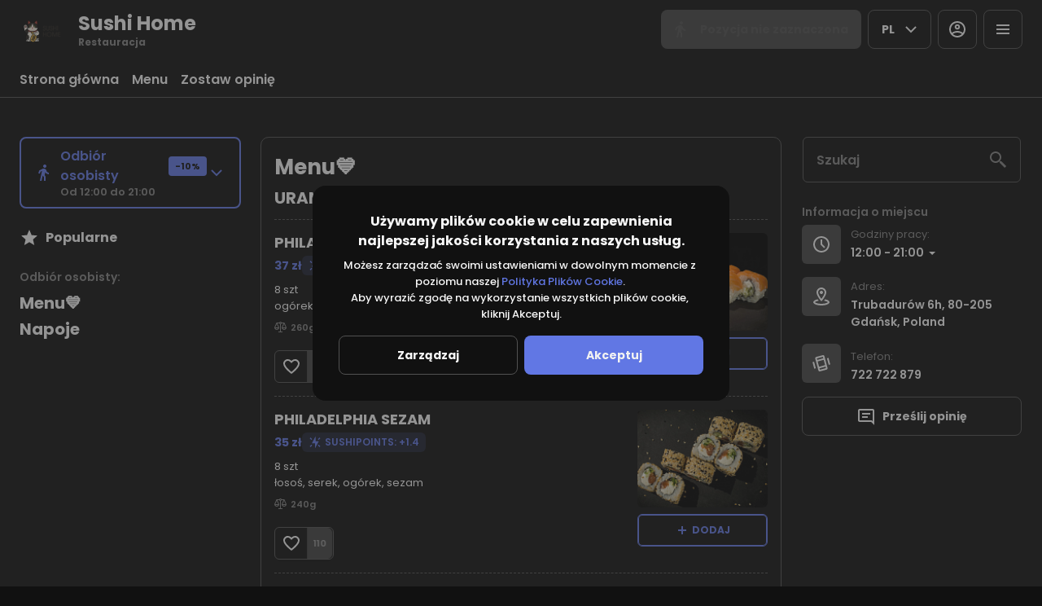

--- FILE ---
content_type: text/html; charset=utf-8
request_url: https://sushihome-gdansk.com/rollki/tproduct/577138077-497676081971-phila-de-lux
body_size: 41609
content:
<!DOCTYPE html><html lang="default"><head><title>Sushi Home - Dostawa, Odbiór osobisty</title><meta name="viewport" content="minimum-scale=1, initial-scale=1, width=device-width, shrink-to-fit=no, user-scalable=no, viewport-fit=cover"/><meta charSet="utf-8"/><meta name="description" content="Twoja najlepsza dostawa sushi w Gdańsku 🫶🏼
Dostawa 12:00-21:00
Odbiór własny 12:00-20:00 "/><meta property="og:type" content="website"/><meta property="og:site_name" content="Sushi Home"/><meta property="og:url" content="https://sushihome-gdansk.com/rollki/tproduct/577138077-497676081971-phila-de-lux"/><link rel="canonical" href="https://sushihome-gdansk.com/rollki/tproduct/577138077-497676081971-phila-de-lux"/><link rel="dns-prefetch" href="https://cdn-media.choiceqr.com"/><link rel="preconnect" href="https://cdn-media.choiceqr.com"/><meta property="og:image" content="https://cdn-media.choiceqr.com/prod-eat-sushihome/thumbnail_ZLSgrCu-XgGoade-pCzUPCh_F-t-g.jpeg"/><meta property="twitter:image" content="https://cdn-media.choiceqr.com/prod-eat-sushihome/thumbnail_ZLSgrCu-XgGoade-pCzUPCh_F-t-g.jpeg"/><link rel="shortcut icon" id="shortcut-icon" href="https://cdn-media.choiceqr.com/prod-eat-sushihome/logo/thumbnail_kSbepsK-gdQcaqC-tNVzdum_a-k-d.png"/><link rel="apple-touch-icon" href="https://cdn-media.choiceqr.com/prod-eat-sushihome/logo/thumbnail_kSbepsK-gdQcaqC-tNVzdum_a-k-d.png"/><link rel="preconnect" href="https://fonts.googleapis.com"/><link rel="preconnect" href="https://fonts.gstatic.com" crossorigin="anonymous"/><link rel="stylesheet" media="print" data-href="https://fonts.googleapis.com/css2?family=Poppins:wght@100;200;300;400;500;600;700&amp;display=swap" data-optimized-fonts="true"/><noscript><link rel="stylesheet" href="https://fonts.googleapis.com/css2?family=Poppins:wght@100;200;300;400;500;600;700&amp;display=swap"/></noscript><meta name="next-head-count" content="18"/><link rel="preload" href="https://cdn-clients.choiceqr.com/client/_next/static/css/9945e28c1321fb24.css" as="style"/><link rel="stylesheet" href="https://cdn-clients.choiceqr.com/client/_next/static/css/9945e28c1321fb24.css" data-n-g=""/><link rel="preload" href="https://cdn-clients.choiceqr.com/client/_next/static/css/4e80ba40c5e1223e.css" as="style"/><link rel="stylesheet" href="https://cdn-clients.choiceqr.com/client/_next/static/css/4e80ba40c5e1223e.css"/><noscript data-n-css=""></noscript><script defer="" nomodule="" src="https://cdn-clients.choiceqr.com/client/_next/static/chunks/polyfills-c67a75d1b6f99dc8.js"></script><script defer="" src="https://cdn-clients.choiceqr.com/client/_next/static/chunks/5530.fc01c6c6bdb7aed4.js"></script><script src="https://cdn-clients.choiceqr.com/client/_next/static/chunks/webpack-6da0509064d87acf.js" defer=""></script><script src="https://cdn-clients.choiceqr.com/client/_next/static/chunks/framework-704c2f0aebcf3076.js" defer=""></script><script src="https://cdn-clients.choiceqr.com/client/_next/static/chunks/main-a097597f322d1dae.js" defer=""></script><script src="https://cdn-clients.choiceqr.com/client/_next/static/chunks/pages/_app-be823f6be4012784.js" defer=""></script><script src="https://cdn-clients.choiceqr.com/client/_next/static/chunks/pages/%5Bsection%5D/%5Bcategory%5D/%5Bdish%5D-ad95f67ffa813808.js" defer=""></script><script src="https://cdn-clients.choiceqr.com/client/_next/static/UsE6gMWsI2g6NgPgFWTMD/_buildManifest.js" defer=""></script><script src="https://cdn-clients.choiceqr.com/client/_next/static/UsE6gMWsI2g6NgPgFWTMD/_ssgManifest.js" defer=""></script><style id="__jsx-116190893">:root{--primary-color:#6177e4;--primary-shadow-color:#213bc0;--primary-shadow-color-dark:#213bc0;--primary-shadow-color-light:#cfd6f7;--primary-color-a25:#6177e425;--secondary-font-color:#f2f2f2;--font-family:
								"Poppins",  'Inter',
							-apple-system, BlinkMacSystemFont, Segoe UI, Roboto, Oxygen, Ubuntu, Cantarell,
							Fira Sans, Droid Sans, Helvetica Neue, sans-serif;--theme-colors-100:#111111;--theme-colors-200:#454545;--theme-colors-300:#515151;--theme-colors-400:rgba(248, 248, 248, 0.5);--theme-colors-500:#F8F8F8;--theme-colors-100-a0:#11111100;--theme-colors-100-a10:#11111110;--theme-colors-100-a15:#11111115;--theme-colors-100-a20:#11111120;--theme-colors-100-a50:#11111150;--theme-colors-100-a60:#11111160;--theme-colors-100-a70:#11111170;--theme-colors-100-a80:#11111180;--theme-colors-100-a90:#11111190;--theme-colors-200-a95:#454545f2;--theme-colors-200-a0:#45454500;--theme-colors-300-a20:#51515120;--theme-colors-300-a50:#51515150;--theme-colors-500-a0:#F8F8F800;--theme-colors-500-a05:#F8F8F805;--theme-colors-500-a10:#F8F8F810;--theme-colors-500-a15:#F8F8F815;--theme-colors-500-a20:#F8F8F820;--theme-colors-500-a25:#F8F8F825;--theme-colors-500-a50:#F8F8F850;--background-popup:rgba(51, 51, 51, 0.5);--payment-wallet-color:#fff;--payment-wallet-text-color:#111}</style><link rel="stylesheet" href="https://fonts.googleapis.com/css2?family=Poppins:wght@100;200;300;400;500;600;700&display=swap"/></head><body><div id="__next"><div id="device-type-selector" class="is-desktop"><div class="PageLayout_root__ek_Dw" style="position:relative"><div class="styles_background__IOdhJ" style="background-color:var(--theme-colors-100)"><div class="styles_backgroundPattern__dvQPZ" style="opacity:1"></div></div><div class="PageLayout_wrapper__XhOiu"><div class="PageLayout_body__l33A1"></div></div></div><div class="ToastMessage_container__MXbOB"></div><div class="styles_container__3KrO6"></div><div></div></div><div id="portal-root"></div></div><script id="__NEXT_DATA__" type="application/json">{"props":{"pageProps":{"_sentryTraceData":"c22678c78e3f5a651d162aa2850e742c-df5a32e67ef7cfff-0","_sentryBaggage":"sentry-environment=production,sentry-release=UsE6gMWsI2g6NgPgFWTMD,sentry-public_key=8916f563a50ff51c322fb84f622914af,sentry-trace_id=c22678c78e3f5a651d162aa2850e742c,sentry-sampled=false"},"app":{"scenario":"DEFAULT","place":{"name":"Sushi Home","type":"restaurant","placeType":"SIMPLE","useTerms":"general","contactInfo":{"socialNetworks":{"fb":"https://www.facebook.com/profile.php?id=100085031648637","instagram":"https://www.instagram.com/sushihomegdansk/","google":"https://g.co/kgs/YfxfdM8","tripAdvisor":""},"website":null,"email":"","phone":" 722 722 879","phoneLabel":null,"additionalPhones":null,"address":{"prediction":"Trubadurów 6h, 80-205 Gdańsk, Poland","country":"Poland","city":"Gdańsk","postalCode":"80-205","location":{"coordinates":[18.62635,54.373635],"type":"Point"},"countryCode":"PL"}},"companyDescription":"Twoja najlepsza dostawa sushi w Gdańsku 🫶🏼\nDostawa 12:00-21:00\nOdbiór własny 12:00-20:00 ","companyImages":{"mobile":"https://cdn-media.choiceqr.com/prod-eat-sushihome/thumbnail_uEyEqAQ-AnObtRK-wIhkbuc_f-M-B.jpeg","desktop":"https://cdn-media.choiceqr.com/prod-eat-sushihome/thumbnail_ZLSgrCu-XgGoade-pCzUPCh_F-t-g.jpeg","logo":"https://cdn-media.choiceqr.com/prod-eat-sushihome/logo/thumbnail_kSbepsK-gdQcaqC-tNVzdum_a-k-d.png","pwaLogo":false},"wifi":null,"currency":"PLN","currencyLabel":"zł","canOrder":true,"canPreOrder":true,"timezone":"Europe/Warsaw","workTime":{"dayOfWeek":5,"from":"12:00:00.000","till":"21:00:00.000"},"workTimeAll":[{"dayOfWeek":0,"active":true,"from":"12:00:00.000","till":"21:00:00.000"},{"dayOfWeek":1,"active":true,"from":"12:00:00.000","till":"21:00:00.000"},{"dayOfWeek":2,"active":true,"from":"12:00:00.000","till":"21:00:00.000"},{"dayOfWeek":3,"active":true,"from":"12:00:00.000","till":"20:00:00.000"},{"dayOfWeek":4,"active":true,"from":"12:00:00.000","till":"21:00:00.000"},{"dayOfWeek":5,"active":true,"from":"12:00:00.000","till":"21:00:00.000"},{"dayOfWeek":6,"active":true,"from":"12:00:00.000","till":"21:00:00.000"}],"location":{"opened":true,"openStatus":"today","workTime":{"dayOfWeek":5,"from":"12:00:00.000","till":"21:00:00.000"},"workTimeAll":[{"dayOfWeek":0,"active":true,"from":"12:00:00.000","till":"21:00:00.000"},{"dayOfWeek":1,"active":true,"from":"12:00:00.000","till":"21:00:00.000"},{"dayOfWeek":2,"active":true,"from":"12:00:00.000","till":"21:00:00.000"},{"dayOfWeek":3,"active":true,"from":"12:00:00.000","till":"21:00:00.000"},{"dayOfWeek":4,"active":true,"from":"12:00:00.000","till":"21:00:00.000"},{"dayOfWeek":5,"active":true,"from":"12:00:00.000","till":"21:00:00.000"},{"dayOfWeek":6,"active":true,"from":"12:00:00.000","till":"21:00:00.000"}]},"opened":true,"openStatus":"today","features":{"translations":true,"feedbackRestaurant":true,"recommendations":true,"promocodes":true,"canOrderTakeaway":true,"canOrderDelivery":true,"loyalty":true,"customDomain":"sushihome-gdansk.com/rollki/tproduct/577138077-497676081971-phila-de-lux"},"locationPoint":{"areaType":"takeaway","name":"Takeaway","active":true,"type":"area","time":{"allowASAP":true,"allowTime":true,"minPreOrdersDayCount":0,"maxPreOrdersDayCount":30,"delay":30,"interval":15,"preOrderSkipDelay":false,"allowNonWorkingOrder":true},"config":null},"customize":{"primaryColor":"#FFA11B","menuFavorites":true,"menuFavoritesCounter":true,"clientMenuTileStyle":false,"hideMinorUnits":true,"showOrderTableProgress":true,"showOrderDeliveryProgress":false,"showOrderTakeawayProgress":false,"customTemplate":true,"expandPaymentMethodsSelector":true,"feedbackSocNetworkLinks":["google"],"requiredNameQRPaymentOrder":false,"requiredPhoneQRPaymentOrder":false,"requiredNameTableOrder":false,"requiredPhoneTableOrder":false,"takeawayDeliveryMenuSync":true,"hideRequestCustomerVAT":true,"cardMenuOptionShow":false,"googleMapKey":"AIzaSyDjQwtxfnfWRxxKfcRtJk6sswu27t1pEaY"},"paymentMethods":{"cash":true,"card":true,"bill":false,"wallet":false}},"language":{"current":"pl","default":"pl","list":[{"code":"pl","name":"Polish"}]},"template":{"name":"Landing","type":"landing","styles":{"background":null,"fontColor":"#FFFFFF","primaryColor":"#6177e4","customThemeColors":{"100":"#111111","200":"#454545","300":"#515151","400":"rgba(0, 0, 0, 0.5)"},"googleFontName":"Poppins","theme":"dark","activeFontColor":"#f2f2f2","mainFontColor":"#F8F8F8","mixColors":{"color":"#FFFFFF","intensity":22}},"version":2,"blocks":[{"active":true,"id":"UJFTFrH-ZRAEAaS-QqHBCut","type":"menu","items":[{"_id":"682486b5334925d3699b4cd3","price":7800,"active":true,"hurl":"z-krewetkami-i-lososiem","category":"682485a2334925d3699b4ca2","section":"6819c0e69e029dcc374e92f1","name":"Z KREWETKAMI I ŁOSOSIEM","media":[{"url":"https://cdn-media.choiceqr.com/prod-eat-sushihome/menu/pcTULOv-IXUkHNM-tyDCqHe.jpeg","thumbnail":"https://cdn-media.choiceqr.com/prod-eat-sushihome/menu/thumbnail_pcTULOv-IXUkHNM-tyDCqHe_J-O-G.jpeg","medium":"https://cdn-media.choiceqr.com/prod-eat-sushihome/menu/pcTULOv-IXUkHNM-tyDCqHe.jpeg","big":"https://cdn-media.choiceqr.com/prod-eat-sushihome/menu/pcTULOv-IXUkHNM-tyDCqHe.jpeg","webp":{"url":"https://cdn-media.choiceqr.com/prod-eat-sushihome/menu/pcTULOv-IXUkHNM-tyDCqHe.webp","thumbnail":"https://cdn-media.choiceqr.com/prod-eat-sushihome/menu/thumbnail_pcTULOv-IXUkHNM-tyDCqHe_D-r-j.webp","medium":"https://cdn-media.choiceqr.com/prod-eat-sushihome/menu/pcTULOv-IXUkHNM-tyDCqHe.webp","big":"https://cdn-media.choiceqr.com/prod-eat-sushihome/menu/pcTULOv-IXUkHNM-tyDCqHe.webp"}}]},{"_id":"6824822c334925d3699b478b","price":3000,"active":true,"hurl":"sandwicz-z-krewetkami","category":"68247f6fb2d28e3f6382697e","section":"6819c0e69e029dcc374e92f1","name":"SANDWICZ Z KREWETKAMI","media":[{"url":"https://cdn-media.choiceqr.com/prod-eat-sushihome/menu/fFlIpFi-ClqYXyD-pgVFJDb.jpeg","thumbnail":"https://cdn-media.choiceqr.com/prod-eat-sushihome/menu/thumbnail_fFlIpFi-ClqYXyD-pgVFJDb_H-V-b.jpeg","medium":"https://cdn-media.choiceqr.com/prod-eat-sushihome/menu/fFlIpFi-ClqYXyD-pgVFJDb.jpeg","big":"https://cdn-media.choiceqr.com/prod-eat-sushihome/menu/fFlIpFi-ClqYXyD-pgVFJDb.jpeg","webp":{"url":"https://cdn-media.choiceqr.com/prod-eat-sushihome/menu/fFlIpFi-ClqYXyD-pgVFJDb.webp","thumbnail":"https://cdn-media.choiceqr.com/prod-eat-sushihome/menu/thumbnail_fFlIpFi-ClqYXyD-pgVFJDb_M-x-k.webp","medium":"https://cdn-media.choiceqr.com/prod-eat-sushihome/menu/fFlIpFi-ClqYXyD-pgVFJDb.webp","big":"https://cdn-media.choiceqr.com/prod-eat-sushihome/menu/fFlIpFi-ClqYXyD-pgVFJDb.webp"}}]},{"_id":"68334e38d238558b73f899d3","price":4600,"active":true,"hurl":"manhattan","category":"68334ac9d238558b73f8960d","section":"6819c0e69e029dcc374e92f1","name":"MANHATTAN","media":[{"url":"https://cdn-media.choiceqr.com/prod-eat-sushihome/menu/HGeulGt-BfVmhgO-MJbDlIi.jpeg","thumbnail":"https://cdn-media.choiceqr.com/prod-eat-sushihome/menu/thumbnail_HGeulGt-BfVmhgO-MJbDlIi_k-K-v.jpeg","medium":"https://cdn-media.choiceqr.com/prod-eat-sushihome/menu/HGeulGt-BfVmhgO-MJbDlIi.jpeg","big":"https://cdn-media.choiceqr.com/prod-eat-sushihome/menu/HGeulGt-BfVmhgO-MJbDlIi.jpeg","webp":{"url":"https://cdn-media.choiceqr.com/prod-eat-sushihome/menu/HGeulGt-BfVmhgO-MJbDlIi.webp","thumbnail":"https://cdn-media.choiceqr.com/prod-eat-sushihome/menu/thumbnail_HGeulGt-BfVmhgO-MJbDlIi_V-k-G.webp","medium":"https://cdn-media.choiceqr.com/prod-eat-sushihome/menu/HGeulGt-BfVmhgO-MJbDlIi.webp","big":"https://cdn-media.choiceqr.com/prod-eat-sushihome/menu/HGeulGt-BfVmhgO-MJbDlIi.webp"}}]},{"_id":"68247aa7b2d28e3f63826387","price":13000,"active":true,"hurl":"zestaw-philadelphia","category":"682472c2b2d28e3f638258a1","section":"6819c0e69e029dcc374e92f1","name":"ZESTAW PHILADELPHIA","media":[{"url":"https://cdn-media.choiceqr.com/prod-eat-sushihome/menu/DMIMAfL-CAFnjlN-kZKLHCC.jpeg","thumbnail":"https://cdn-media.choiceqr.com/prod-eat-sushihome/menu/thumbnail_DMIMAfL-CAFnjlN-kZKLHCC_Q-s-f.jpeg","medium":"https://cdn-media.choiceqr.com/prod-eat-sushihome/menu/DMIMAfL-CAFnjlN-kZKLHCC.jpeg","big":"https://cdn-media.choiceqr.com/prod-eat-sushihome/menu/DMIMAfL-CAFnjlN-kZKLHCC.jpeg","webp":{"url":"https://cdn-media.choiceqr.com/prod-eat-sushihome/menu/DMIMAfL-CAFnjlN-kZKLHCC.webp","thumbnail":"https://cdn-media.choiceqr.com/prod-eat-sushihome/menu/thumbnail_DMIMAfL-CAFnjlN-kZKLHCC_l-d-l.webp","medium":"https://cdn-media.choiceqr.com/prod-eat-sushihome/menu/DMIMAfL-CAFnjlN-kZKLHCC.webp","big":"https://cdn-media.choiceqr.com/prod-eat-sushihome/menu/DMIMAfL-CAFnjlN-kZKLHCC.webp"}}]}]},{"active":false,"type":"editor","content":"\u003cp\u003e\u003cpicture\u003e\u003csource srcset=\"https://cdn-media.choiceqr.com/prod-eat-sushihome/templates/thumbnail_MonaekE-SzBbSys-bwDtURE_s-D-q.webp\" type=\"image/webp\"\u003e\u003cimg src=\"https://cdn-media.choiceqr.com/prod-eat-sushihome/templates/thumbnail_MonaekE-SzBbSys-bwDtURE_J-j-I.jpeg\" alt=\"1.png\"\u003e\u003c/picture\u003e\u003c/p\u003e\u003cp\u003e\u003cpicture\u003e\u003csource srcset=\"https://cdn-media.choiceqr.com/prod-eat-sushihome/templates/thumbnail_IIkiian-JdxBojE-bgiEzQv_Y-e-e.webp\" type=\"image/webp\"\u003e\u003cimg src=\"https://cdn-media.choiceqr.com/prod-eat-sushihome/templates/thumbnail_IIkiian-JdxBojE-bgiEzQv_l-G-k.jpeg\" alt=\"2.png\"\u003e\u003c/picture\u003e\u003cpicture\u003e\u003csource srcset=\"https://cdn-media.choiceqr.com/prod-eat-sushihome/templates/thumbnail_bJlYvFp-aYCGwVP-IelzaKG_J-O-y.webp\" type=\"image/webp\"\u003e\u003cimg src=\"https://cdn-media.choiceqr.com/prod-eat-sushihome/templates/thumbnail_bJlYvFp-aYCGwVP-IelzaKG_C-a-L.jpeg\" alt=\"3.png\"\u003e\u003c/picture\u003e\u003c/p\u003e"},{"active":true,"type":"gallery","items":[{"_id":"6825104c6bf859bb6585164d","url":"https://cdn-media.choiceqr.com/prod-eat-sushihome/template-gallery/thumbnail_YqrLCoK-OVbefVA-bsADCjC_k-k-k.jpeg","webp":{"url":"https://cdn-media.choiceqr.com/prod-eat-sushihome/template-gallery/thumbnail_YqrLCoK-OVbefVA-bsADCjC_b-n-G.webp"}},{"_id":"68248be4eb4a09b4e3b42ee3","url":"https://cdn-media.choiceqr.com/prod-eat-sushihome/template-gallery/thumbnail_BljmILH-cebFBHG-NQRSleH_L-q-i.jpeg","webp":{"url":"https://cdn-media.choiceqr.com/prod-eat-sushihome/template-gallery/thumbnail_BljmILH-cebFBHG-NQRSleH_F-A-T.webp"}},{"_id":"68248bafeb4a09b4e3b42ed6","url":"https://cdn-media.choiceqr.com/prod-eat-sushihome/template-gallery/thumbnail_JtJGrVC-YMZejEB-Nmkrbob_I-h-K.jpeg","webp":{"url":"https://cdn-media.choiceqr.com/prod-eat-sushihome/template-gallery/thumbnail_JtJGrVC-YMZejEB-Nmkrbob_P-b-J.webp"}},{"_id":"68248bddeb4a09b4e3b42ee1","url":"https://cdn-media.choiceqr.com/prod-eat-sushihome/template-gallery/thumbnail_qkZzUCg-lJtQIsn-dhkzMsD_s-I-R.jpeg","webp":{"url":"https://cdn-media.choiceqr.com/prod-eat-sushihome/template-gallery/thumbnail_qkZzUCg-lJtQIsn-dhkzMsD_F-F-B.webp"}},{"_id":"68248bd3eb4a09b4e3b42ee0","url":"https://cdn-media.choiceqr.com/prod-eat-sushihome/template-gallery/thumbnail_omGXzBJ-NGMZRFS-JICpZvj_B-P-b.jpeg","webp":{"url":"https://cdn-media.choiceqr.com/prod-eat-sushihome/template-gallery/thumbnail_omGXzBJ-NGMZRFS-JICpZvj_Q-t-B.webp"}},{"_id":"68248ba9eb4a09b4e3b42ed3","url":"https://cdn-media.choiceqr.com/prod-eat-sushihome/template-gallery/thumbnail_JxUfkdO-tkIkNlC-DlapbzU_r-U-o.jpeg","webp":{"url":"https://cdn-media.choiceqr.com/prod-eat-sushihome/template-gallery/thumbnail_JxUfkdO-tkIkNlC-DlapbzU_M-B-p.webp"}},{"_id":"68248c06eb4a09b4e3b42eec","url":"https://cdn-media.choiceqr.com/prod-eat-sushihome/template-gallery/thumbnail_uQnRQTR-TfZIhhL-pbljWCs_W-I-Y.jpeg","webp":{"url":"https://cdn-media.choiceqr.com/prod-eat-sushihome/template-gallery/thumbnail_uQnRQTR-TfZIhhL-pbljWCs_G-J-N.webp"}},{"_id":"6825101b6bf859bb6585164c","url":"https://cdn-media.choiceqr.com/prod-eat-sushihome/template-gallery/thumbnail_bwUeGuT-xkreDDv-lSGGEzX_W-b-m.jpeg","webp":{"url":"https://cdn-media.choiceqr.com/prod-eat-sushihome/template-gallery/thumbnail_bwUeGuT-xkreDDv-lSGGEzX_G-Y-U.webp"}}]},{"active":true,"type":"media","styleType":"short","showSeeMenuButton":null,"firstSlideText":{"active":false},"screens":true,"items":[{"type":"image","value":{"_id":"6825b1626bf859bb65851fe4","url":"https://cdn-media.choiceqr.com/prod-eat-sushihome/thumbnail_ZLSgrCu-XgGoade-pCzUPCh_F-t-g.jpeg","webp":{"url":"https://cdn-media.choiceqr.com/prod-eat-sushihome/ZLSgrCu-XgGoade-pCzUPCh.webp"}}},{"type":"image","value":{"_id":"6863ac63a36b1755a886b5a4","url":"https://cdn-media.choiceqr.com/prod-eat-sushihome/thumbnail_kGIXvOF-FneeHVD-iTMcIMK_X-p-J.jpeg","webp":{"url":"https://cdn-media.choiceqr.com/prod-eat-sushihome/kGIXvOF-FneeHVD-iTMcIMK.webp"}}},{"type":"image","value":{"_id":"6825b15c6bf859bb65851fe1","url":"https://cdn-media.choiceqr.com/prod-eat-sushihome/thumbnail_NopRcdq-TAlQzFF-gHdGMvd_Z-Z-z.jpeg","webp":{"url":"https://cdn-media.choiceqr.com/prod-eat-sushihome/NopRcdq-TAlQzFF-gHdGMvd.webp"}}},{"type":"image","value":{"_id":"6825b1626bf859bb65851fe3","url":"https://cdn-media.choiceqr.com/prod-eat-sushihome/thumbnail_QbbnFtY-EtoCXgL-wzNlrbZ_C-k-d.jpeg","webp":{"url":"https://cdn-media.choiceqr.com/prod-eat-sushihome/QbbnFtY-EtoCXgL-wzNlrbZ.webp"}}},{"type":"image","value":{"_id":"6825b66c6bf859bb658521dd","url":"https://cdn-media.choiceqr.com/prod-eat-sushihome/thumbnail_SmxeBOT-swCHlUw-hlnJIKz_B-w-F.jpeg","webp":{"url":"https://cdn-media.choiceqr.com/prod-eat-sushihome/SmxeBOT-swCHlUw-hlnJIKz.webp"}}}]}]},"customMenuLinks":[],"marketing":{"analytics":{"gtm":null,"ga":"G-EV5LRMCN3G","fbPixel":"826601261680659","fbDomainVerification":null,"measurement":true},"promo":null,"seo":{"mode":"default","disallowIndexing":false},"og":{"image":null}},"areaSwitcher":{"dineIn":null,"takeaway":{"type":"takeaway","url":"/takeaway","discount":10,"workTime":{"dayOfWeek":5,"from":"12:00:00.000","till":"21:00:00.000"}},"delivery":{"type":"delivery","url":"/delivery","discount":10,"workTime":{"dayOfWeek":5,"from":"12:00:00.000","till":"21:00:00.000"}}},"sections":[{"_id":"6819c0e69e029dcc374e92f1","mode":{"type":"interactive","staticDoc":null},"preOrderSchedule":null,"hurl":"section:menu","name":"Menu💙","description":"","menuInfo":""},{"_id":"6824887b23416aacf978bf1a","mode":{"type":"interactive","staticDoc":null},"preOrderSchedule":null,"hurl":"section:napoje","name":"Napoje","description":"","menuInfo":""}],"currentSection":{"hurl":"section:menu"},"menuInfo":null,"categories":[{"_id":"682357509160b365d3faae20","hurl":"uramaki-futomaki","name":"URAMAKI / FUTOMAKI","description":""},{"_id":"68247058b2d28e3f638255a6","hurl":"hosomaki","name":"HOSOMAKI","description":"10 szt, 120 g"},{"_id":"682472c2b2d28e3f638258a1","hurl":"zestawy","name":"ZESTAWY","description":""},{"_id":"68247b29b2d28e3f63826434","hurl":"tempura","name":"TEMPURA","description":""},{"_id":"68247f6fb2d28e3f6382697e","hurl":"sandvich-roll","name":"SANDVICH ROLL","description":""},{"_id":"6824839d334925d3699b487d","hurl":"sushi-burgery","name":"SUSHI BURGERY","description":""},{"_id":"682485a2334925d3699b4ca2","hurl":"sushi-od-szefa","name":"SUSHI OD SZEFA","description":""},{"_id":"6825b457a6c63fe8cd59dbbf","hurl":"przekaski","name":"PRZEKASKI ","description":""},{"_id":"68334ac9d238558b73f8960d","hurl":"zapiekane-rolki","name":"ZAPIEKANE  ROLKI","description":""},{"_id":"6863aaa3c48e0b5818c2b498","hurl":"dodatki","name":"DODATKI","description":""}],"menu":[{"price":3700,"VAT":null,"weight":"260","media":[{"url":"https://cdn-media.choiceqr.com/prod-eat-sushihome/menu/dwyFfpu-OYGUMCm-bzTZDPb.jpeg","thumbnail":"https://cdn-media.choiceqr.com/prod-eat-sushihome/menu/thumbnail_dwyFfpu-OYGUMCm-bzTZDPb_F-E-x.jpeg","medium":"https://cdn-media.choiceqr.com/prod-eat-sushihome/menu/dwyFfpu-OYGUMCm-bzTZDPb.jpeg","big":"https://cdn-media.choiceqr.com/prod-eat-sushihome/menu/dwyFfpu-OYGUMCm-bzTZDPb.jpeg","webp":{"url":"https://cdn-media.choiceqr.com/prod-eat-sushihome/menu/dwyFfpu-OYGUMCm-bzTZDPb.webp","thumbnail":"https://cdn-media.choiceqr.com/prod-eat-sushihome/menu/thumbnail_dwyFfpu-OYGUMCm-bzTZDPb_I-x-z.webp","medium":"https://cdn-media.choiceqr.com/prod-eat-sushihome/menu/dwyFfpu-OYGUMCm-bzTZDPb.webp","big":"https://cdn-media.choiceqr.com/prod-eat-sushihome/menu/dwyFfpu-OYGUMCm-bzTZDPb.webp"}}],"position":0,"weightType":"g","allergens":[],"kcal":0,"alcohol":0,"attributes":[],"preparationTime":0,"externalMedia":[],"_id":"682357969160b365d3faae2a","name":"PHILADELPHIA","description":"8 szt\nogórek, serek, łosoś","hurl":"philadelphia","category":"682357509160b365d3faae20","section":"6819c0e69e029dcc374e92f1","pack":null,"menu_labels":[],"menu_options":[{"_id":"6824440bb2d28e3f63821713","required":false,"active":true,"name":"Dodatki ","defaultIndex":-1,"list":[{"_id":"68244532b2d28e3f63821883","name":"Sos sojowy","price":300,"position":0,"default":false,"media":null,"max":0},{"_id":"68244532b2d28e3f63821885","name":"Imbir ","price":300,"position":1,"default":false,"media":null,"max":0},{"_id":"68244532b2d28e3f63821887","name":"Wasabi ","price":300,"position":2,"default":false,"media":null,"max":0},{"_id":"68244532b2d28e3f63821888","name":"Sos spicy majo","price":300,"position":3,"default":false,"media":null,"max":0},{"_id":"68244532b2d28e3f63821889","name":"Sos tajski","price":300,"position":4,"default":false,"media":null,"max":0},{"_id":"68244532b2d28e3f6382188a","name":"Sos unagi","price":300,"position":5,"default":false,"media":null,"max":0},{"_id":"68244532b2d28e3f6382188b","name":"Sos sezamowy","price":300,"position":6,"default":false,"media":null,"max":0},{"_id":"682450b3b2d28e3f6382254f","name":"Pomocnik do pałeczek","price":300,"position":7,"default":false,"media":null,"max":0}],"countable":true,"shortenList":null,"type":"multiple","menuMinCount":0,"menuMaxCount":0,"position":0}],"available":true},{"price":2300,"VAT":null,"weight":"","media":[{"url":"https://cdn-media.choiceqr.com/prod-eat-sushihome/menu/luKuVYg-MXmqqeI-HfFXKXS.jpeg","thumbnail":"https://cdn-media.choiceqr.com/prod-eat-sushihome/menu/thumbnail_luKuVYg-MXmqqeI-HfFXKXS_z-R-D.jpeg","medium":"https://cdn-media.choiceqr.com/prod-eat-sushihome/menu/luKuVYg-MXmqqeI-HfFXKXS.jpeg","big":"https://cdn-media.choiceqr.com/prod-eat-sushihome/menu/luKuVYg-MXmqqeI-HfFXKXS.jpeg","webp":{"url":"https://cdn-media.choiceqr.com/prod-eat-sushihome/menu/luKuVYg-MXmqqeI-HfFXKXS.webp","thumbnail":"https://cdn-media.choiceqr.com/prod-eat-sushihome/menu/thumbnail_luKuVYg-MXmqqeI-HfFXKXS_q-D-m.webp","medium":"https://cdn-media.choiceqr.com/prod-eat-sushihome/menu/luKuVYg-MXmqqeI-HfFXKXS.webp","big":"https://cdn-media.choiceqr.com/prod-eat-sushihome/menu/luKuVYg-MXmqqeI-HfFXKXS.webp"}}],"position":0,"weightType":"g","allergens":[],"kcal":0,"alcohol":0,"attributes":[],"preparationTime":0,"externalMedia":[],"_id":"68247069b2d28e3f638255a8","name":"ŁOSOŚ","description":"","hurl":"losos","category":"68247058b2d28e3f638255a6","section":"6819c0e69e029dcc374e92f1","pack":null,"menu_labels":[],"menu_options":[{"_id":"6824440bb2d28e3f63821713","required":false,"active":true,"name":"Dodatki ","defaultIndex":-1,"list":[{"_id":"68244532b2d28e3f63821883","name":"Sos sojowy","price":300,"position":0,"default":false,"media":null,"max":0},{"_id":"68244532b2d28e3f63821885","name":"Imbir ","price":300,"position":1,"default":false,"media":null,"max":0},{"_id":"68244532b2d28e3f63821887","name":"Wasabi ","price":300,"position":2,"default":false,"media":null,"max":0},{"_id":"68244532b2d28e3f63821888","name":"Sos spicy majo","price":300,"position":3,"default":false,"media":null,"max":0},{"_id":"68244532b2d28e3f63821889","name":"Sos tajski","price":300,"position":4,"default":false,"media":null,"max":0},{"_id":"68244532b2d28e3f6382188a","name":"Sos unagi","price":300,"position":5,"default":false,"media":null,"max":0},{"_id":"68244532b2d28e3f6382188b","name":"Sos sezamowy","price":300,"position":6,"default":false,"media":null,"max":0},{"_id":"682450b3b2d28e3f6382254f","name":"Pomocnik do pałeczek","price":300,"position":7,"default":false,"media":null,"max":0}],"countable":true,"shortenList":null,"type":"multiple","menuMinCount":0,"menuMaxCount":0,"position":0}],"available":true},{"price":14000,"VAT":null,"weight":"","media":[{"url":"https://cdn-media.choiceqr.com/prod-eat-sushihome/menu/XsLaqyS-peIATXQ-DHaETKa.jpeg","thumbnail":"https://cdn-media.choiceqr.com/prod-eat-sushihome/menu/thumbnail_XsLaqyS-peIATXQ-DHaETKa_N-y-Q.jpeg","medium":"https://cdn-media.choiceqr.com/prod-eat-sushihome/menu/XsLaqyS-peIATXQ-DHaETKa.jpeg","big":"https://cdn-media.choiceqr.com/prod-eat-sushihome/menu/XsLaqyS-peIATXQ-DHaETKa.jpeg","webp":{"url":"https://cdn-media.choiceqr.com/prod-eat-sushihome/menu/XsLaqyS-peIATXQ-DHaETKa.webp","thumbnail":"https://cdn-media.choiceqr.com/prod-eat-sushihome/menu/thumbnail_XsLaqyS-peIATXQ-DHaETKa_I-X-Z.webp","medium":"https://cdn-media.choiceqr.com/prod-eat-sushihome/menu/XsLaqyS-peIATXQ-DHaETKa.webp","big":"https://cdn-media.choiceqr.com/prod-eat-sushihome/menu/XsLaqyS-peIATXQ-DHaETKa.webp"}}],"position":0,"weightType":"g","allergens":[],"kcal":0,"alcohol":0,"attributes":[],"preparationTime":0,"externalMedia":[],"_id":"6825e87964068ba76d7fa38f","name":"ZESTAW #8","description":"36 szt\nphila de luxe,futomak z krewetkami,hosomaki awokado,philadelphia tuńczyk\n2 sosy sojowe, imbir, wasabi","hurl":"zestaw-8","category":"682472c2b2d28e3f638258a1","section":"6819c0e69e029dcc374e92f1","pack":null,"menu_labels":[{"_id":"6819c0e69e029dcc374e92ec","type":"new","custom":false,"name":null}],"menu_options":[],"available":true,"discount":{"type":"percent","value":10}},{"price":15500,"VAT":null,"weight":"1060","media":[{"url":"https://cdn-media.choiceqr.com/prod-eat-sushihome/menu/RIHjZqk-bOuHnrJ-uVPbTzn.jpeg","thumbnail":"https://cdn-media.choiceqr.com/prod-eat-sushihome/menu/thumbnail_RIHjZqk-bOuHnrJ-uVPbTzn_G-Q-Z.jpeg","medium":"https://cdn-media.choiceqr.com/prod-eat-sushihome/menu/RIHjZqk-bOuHnrJ-uVPbTzn.jpeg","big":"https://cdn-media.choiceqr.com/prod-eat-sushihome/menu/RIHjZqk-bOuHnrJ-uVPbTzn.jpeg","webp":{"url":"https://cdn-media.choiceqr.com/prod-eat-sushihome/menu/RIHjZqk-bOuHnrJ-uVPbTzn.webp","thumbnail":"https://cdn-media.choiceqr.com/prod-eat-sushihome/menu/thumbnail_RIHjZqk-bOuHnrJ-uVPbTzn_O-q-G.webp","medium":"https://cdn-media.choiceqr.com/prod-eat-sushihome/menu/RIHjZqk-bOuHnrJ-uVPbTzn.webp","big":"https://cdn-media.choiceqr.com/prod-eat-sushihome/menu/RIHjZqk-bOuHnrJ-uVPbTzn.webp"}}],"position":0,"weightType":"g","allergens":[],"kcal":0,"alcohol":0,"attributes":[],"preparationTime":0,"externalMedia":[],"_id":"68272d7464068ba76d80daf2","name":"FEDERICO","description":"32 szt\nmichelangelo,zapiekany z łososiem, bonito z tuńczykiem, alaska, 2 x sos sojowy, 2 x imbr, 2x wasabi","hurl":"federico","category":"682472c2b2d28e3f638258a1","section":"6819c0e69e029dcc374e92f1","pack":null,"menu_labels":[],"menu_options":[],"available":true,"discount":{"type":"percent","value":10}},{"price":4600,"VAT":null,"weight":"","media":[{"url":"https://cdn-media.choiceqr.com/prod-eat-sushihome/menu/ZcAewJg-PRYeDgL-hIOlHIK.jpeg","thumbnail":"https://cdn-media.choiceqr.com/prod-eat-sushihome/menu/thumbnail_ZcAewJg-PRYeDgL-hIOlHIK_b-B-C.jpeg","medium":"https://cdn-media.choiceqr.com/prod-eat-sushihome/menu/ZcAewJg-PRYeDgL-hIOlHIK.jpeg","big":"https://cdn-media.choiceqr.com/prod-eat-sushihome/menu/ZcAewJg-PRYeDgL-hIOlHIK.jpeg","webp":{"url":"https://cdn-media.choiceqr.com/prod-eat-sushihome/menu/ZcAewJg-PRYeDgL-hIOlHIK.webp","thumbnail":"https://cdn-media.choiceqr.com/prod-eat-sushihome/menu/thumbnail_ZcAewJg-PRYeDgL-hIOlHIK_F-y-u.webp","medium":"https://cdn-media.choiceqr.com/prod-eat-sushihome/menu/ZcAewJg-PRYeDgL-hIOlHIK.webp","big":"https://cdn-media.choiceqr.com/prod-eat-sushihome/menu/ZcAewJg-PRYeDgL-hIOlHIK.webp"}}],"position":0,"weightType":"g","allergens":[],"kcal":0,"alcohol":0,"attributes":[],"preparationTime":0,"externalMedia":[],"_id":"68247befb2d28e3f63826478","name":"KASAMA","description":"8 szt \nciasto w tempurze, kanpyo, surimi, majonez, ser cheddar topiony","hurl":"kasama","category":"68247b29b2d28e3f63826434","section":"6819c0e69e029dcc374e92f1","pack":{"name":"Opakowanie","cost":100},"menu_labels":[],"menu_options":[{"_id":"6824440bb2d28e3f63821713","required":false,"active":true,"name":"Dodatki ","defaultIndex":-1,"list":[{"_id":"68244532b2d28e3f63821883","name":"Sos sojowy","price":300,"position":0,"default":false,"media":null,"max":0},{"_id":"68244532b2d28e3f63821885","name":"Imbir ","price":300,"position":1,"default":false,"media":null,"max":0},{"_id":"68244532b2d28e3f63821887","name":"Wasabi ","price":300,"position":2,"default":false,"media":null,"max":0},{"_id":"68244532b2d28e3f63821888","name":"Sos spicy majo","price":300,"position":3,"default":false,"media":null,"max":0},{"_id":"68244532b2d28e3f63821889","name":"Sos tajski","price":300,"position":4,"default":false,"media":null,"max":0},{"_id":"68244532b2d28e3f6382188a","name":"Sos unagi","price":300,"position":5,"default":false,"media":null,"max":0},{"_id":"68244532b2d28e3f6382188b","name":"Sos sezamowy","price":300,"position":6,"default":false,"media":null,"max":0},{"_id":"682450b3b2d28e3f6382254f","name":"Pomocnik do pałeczek","price":300,"position":7,"default":false,"media":null,"max":0}],"countable":true,"shortenList":null,"type":"multiple","menuMinCount":0,"menuMaxCount":0,"position":0}],"available":true},{"price":2800,"VAT":null,"weight":"200","media":[{"url":"https://cdn-media.choiceqr.com/prod-eat-sushihome/menu/JJSkHQe-YOWKeWJ-lsKleSD.jpeg","thumbnail":"https://cdn-media.choiceqr.com/prod-eat-sushihome/menu/thumbnail_JJSkHQe-YOWKeWJ-lsKleSD_e-E-J.jpeg","medium":"https://cdn-media.choiceqr.com/prod-eat-sushihome/menu/JJSkHQe-YOWKeWJ-lsKleSD.jpeg","big":"https://cdn-media.choiceqr.com/prod-eat-sushihome/menu/JJSkHQe-YOWKeWJ-lsKleSD.jpeg","webp":{"url":"https://cdn-media.choiceqr.com/prod-eat-sushihome/menu/JJSkHQe-YOWKeWJ-lsKleSD.webp","thumbnail":"https://cdn-media.choiceqr.com/prod-eat-sushihome/menu/thumbnail_JJSkHQe-YOWKeWJ-lsKleSD_C-W-H.webp","medium":"https://cdn-media.choiceqr.com/prod-eat-sushihome/menu/JJSkHQe-YOWKeWJ-lsKleSD.webp","big":"https://cdn-media.choiceqr.com/prod-eat-sushihome/menu/JJSkHQe-YOWKeWJ-lsKleSD.webp"}}],"position":0,"weightType":"g","allergens":[],"kcal":0,"alcohol":0,"attributes":[],"preparationTime":0,"externalMedia":[],"_id":"6824803db2d28e3f63826a6d","name":"ŁOSOŚ KREMOWY","description":"łosoś, serek, sezam, wiórki z tuńczyka","hurl":"losos-kremowy","category":"68247f6fb2d28e3f6382697e","section":"6819c0e69e029dcc374e92f1","pack":null,"menu_labels":[],"menu_options":[{"_id":"6824440bb2d28e3f63821713","required":false,"active":true,"name":"Dodatki ","defaultIndex":-1,"list":[{"_id":"68244532b2d28e3f63821883","name":"Sos sojowy","price":300,"position":0,"default":false,"media":null,"max":0},{"_id":"68244532b2d28e3f63821885","name":"Imbir ","price":300,"position":1,"default":false,"media":null,"max":0},{"_id":"68244532b2d28e3f63821887","name":"Wasabi ","price":300,"position":2,"default":false,"media":null,"max":0},{"_id":"68244532b2d28e3f63821888","name":"Sos spicy majo","price":300,"position":3,"default":false,"media":null,"max":0},{"_id":"68244532b2d28e3f63821889","name":"Sos tajski","price":300,"position":4,"default":false,"media":null,"max":0},{"_id":"68244532b2d28e3f6382188a","name":"Sos unagi","price":300,"position":5,"default":false,"media":null,"max":0},{"_id":"68244532b2d28e3f6382188b","name":"Sos sezamowy","price":300,"position":6,"default":false,"media":null,"max":0},{"_id":"682450b3b2d28e3f6382254f","name":"Pomocnik do pałeczek","price":300,"position":7,"default":false,"media":null,"max":0}],"countable":true,"shortenList":null,"type":"multiple","menuMinCount":0,"menuMaxCount":0,"position":0}],"available":true},{"price":5200,"VAT":null,"weight":"400","media":[{"url":"https://cdn-media.choiceqr.com/prod-eat-sushihome/menu/FKCePrL-eFuSUoA-EKdHmqe.jpeg","thumbnail":"https://cdn-media.choiceqr.com/prod-eat-sushihome/menu/thumbnail_FKCePrL-eFuSUoA-EKdHmqe_S-b-h.jpeg","medium":"https://cdn-media.choiceqr.com/prod-eat-sushihome/menu/FKCePrL-eFuSUoA-EKdHmqe.jpeg","big":"https://cdn-media.choiceqr.com/prod-eat-sushihome/menu/FKCePrL-eFuSUoA-EKdHmqe.jpeg","webp":{"url":"https://cdn-media.choiceqr.com/prod-eat-sushihome/menu/FKCePrL-eFuSUoA-EKdHmqe.webp","thumbnail":"https://cdn-media.choiceqr.com/prod-eat-sushihome/menu/thumbnail_FKCePrL-eFuSUoA-EKdHmqe_O-p-l.webp","medium":"https://cdn-media.choiceqr.com/prod-eat-sushihome/menu/FKCePrL-eFuSUoA-EKdHmqe.webp","big":"https://cdn-media.choiceqr.com/prod-eat-sushihome/menu/FKCePrL-eFuSUoA-EKdHmqe.webp"}}],"position":0,"weightType":"g","allergens":[],"kcal":0,"alcohol":0,"attributes":[],"preparationTime":0,"externalMedia":[],"_id":"68248442334925d3699b49f0","name":"SUSHI BURGER Z TUŃCZYKIEM","description":"majonez, goma wakame, awokado, tuńczyk, wiórki tuńczyka, sos teriyaki, tempura, serek, panko","hurl":"sushi-burger-z-tunczykiem","category":"6824839d334925d3699b487d","section":"6819c0e69e029dcc374e92f1","pack":{"name":"Opakowanie","cost":100},"menu_labels":[],"menu_options":[{"_id":"6824440bb2d28e3f63821713","required":false,"active":true,"name":"Dodatki ","defaultIndex":-1,"list":[{"_id":"68244532b2d28e3f63821883","name":"Sos sojowy","price":300,"position":0,"default":false,"media":null,"max":0},{"_id":"68244532b2d28e3f63821885","name":"Imbir ","price":300,"position":1,"default":false,"media":null,"max":0},{"_id":"68244532b2d28e3f63821887","name":"Wasabi ","price":300,"position":2,"default":false,"media":null,"max":0},{"_id":"68244532b2d28e3f63821888","name":"Sos spicy majo","price":300,"position":3,"default":false,"media":null,"max":0},{"_id":"68244532b2d28e3f63821889","name":"Sos tajski","price":300,"position":4,"default":false,"media":null,"max":0},{"_id":"68244532b2d28e3f6382188a","name":"Sos unagi","price":300,"position":5,"default":false,"media":null,"max":0},{"_id":"68244532b2d28e3f6382188b","name":"Sos sezamowy","price":300,"position":6,"default":false,"media":null,"max":0},{"_id":"682450b3b2d28e3f6382254f","name":"Pomocnik do pałeczek","price":300,"position":7,"default":false,"media":null,"max":0}],"countable":true,"shortenList":null,"type":"multiple","menuMinCount":0,"menuMaxCount":0,"position":0}],"available":true},{"price":7800,"VAT":null,"weight":"350","media":[{"url":"https://cdn-media.choiceqr.com/prod-eat-sushihome/menu/pcTULOv-IXUkHNM-tyDCqHe.jpeg","thumbnail":"https://cdn-media.choiceqr.com/prod-eat-sushihome/menu/thumbnail_pcTULOv-IXUkHNM-tyDCqHe_J-O-G.jpeg","medium":"https://cdn-media.choiceqr.com/prod-eat-sushihome/menu/pcTULOv-IXUkHNM-tyDCqHe.jpeg","big":"https://cdn-media.choiceqr.com/prod-eat-sushihome/menu/pcTULOv-IXUkHNM-tyDCqHe.jpeg","webp":{"url":"https://cdn-media.choiceqr.com/prod-eat-sushihome/menu/pcTULOv-IXUkHNM-tyDCqHe.webp","thumbnail":"https://cdn-media.choiceqr.com/prod-eat-sushihome/menu/thumbnail_pcTULOv-IXUkHNM-tyDCqHe_D-r-j.webp","medium":"https://cdn-media.choiceqr.com/prod-eat-sushihome/menu/pcTULOv-IXUkHNM-tyDCqHe.webp","big":"https://cdn-media.choiceqr.com/prod-eat-sushihome/menu/pcTULOv-IXUkHNM-tyDCqHe.webp"}}],"position":0,"weightType":"g","allergens":[],"kcal":0,"alcohol":0,"attributes":[],"preparationTime":0,"externalMedia":[],"_id":"682486b5334925d3699b4cd3","name":"Z KREWETKAMI I ŁOSOSIEM","description":"8 szt\nserek, łosoś, krewetki, awokado, ser cheddar topiony, sos sweet chili, papryka chili nitki","hurl":"z-krewetkami-i-lososiem","category":"682485a2334925d3699b4ca2","section":"6819c0e69e029dcc374e92f1","pack":null,"menu_labels":[{"_id":"6819c0e69e029dcc374e92ec","type":"new","custom":false,"name":null}],"menu_options":[],"available":true},{"price":1600,"VAT":null,"weight":"130","media":[{"url":"https://cdn-media.choiceqr.com/prod-eat-sushihome/menu/SISPFIh-eGXGzSJ-UFhliwF.jpeg","thumbnail":"https://cdn-media.choiceqr.com/prod-eat-sushihome/menu/thumbnail_SISPFIh-eGXGzSJ-UFhliwF_d-s-P.jpeg","medium":"https://cdn-media.choiceqr.com/prod-eat-sushihome/menu/SISPFIh-eGXGzSJ-UFhliwF_vsO.jpeg","big":"https://cdn-media.choiceqr.com/prod-eat-sushihome/menu/SISPFIh-eGXGzSJ-UFhliwF.jpeg","webp":{"url":"https://cdn-media.choiceqr.com/prod-eat-sushihome/menu/SISPFIh-eGXGzSJ-UFhliwF.webp","thumbnail":"https://cdn-media.choiceqr.com/prod-eat-sushihome/menu/thumbnail_SISPFIh-eGXGzSJ-UFhliwF_Q-d-I.webp","medium":"https://cdn-media.choiceqr.com/prod-eat-sushihome/menu/SISPFIh-eGXGzSJ-UFhliwF_IYF.webp","big":"https://cdn-media.choiceqr.com/prod-eat-sushihome/menu/SISPFIh-eGXGzSJ-UFhliwF.webp"}}],"position":0,"weightType":"g","allergens":[],"kcal":0,"alcohol":0,"attributes":[],"preparationTime":0,"externalMedia":[],"_id":"6825b51fa6c63fe8cd59dbf9","name":"Sałatka Goma Wakame","description":"goma wakame,sezam,sos sezamowy","hurl":"salatka-goma-wakame","category":"6825b457a6c63fe8cd59dbbf","section":"6819c0e69e029dcc374e92f1","pack":{"name":"Opakowanie","cost":100},"menu_labels":[],"menu_options":[],"available":true},{"price":4200,"VAT":null,"weight":"280","media":[{"url":"https://cdn-media.choiceqr.com/prod-eat-sushihome/menu/lmlCITN-GGCGqun-DFGJfkO.jpeg","thumbnail":"https://cdn-media.choiceqr.com/prod-eat-sushihome/menu/thumbnail_lmlCITN-GGCGqun-DFGJfkO_S-E-p.jpeg","medium":"https://cdn-media.choiceqr.com/prod-eat-sushihome/menu/lmlCITN-GGCGqun-DFGJfkO.jpeg","big":"https://cdn-media.choiceqr.com/prod-eat-sushihome/menu/lmlCITN-GGCGqun-DFGJfkO.jpeg","webp":{"url":"https://cdn-media.choiceqr.com/prod-eat-sushihome/menu/lmlCITN-GGCGqun-DFGJfkO.webp","thumbnail":"https://cdn-media.choiceqr.com/prod-eat-sushihome/menu/thumbnail_lmlCITN-GGCGqun-DFGJfkO_e-M-r.webp","medium":"https://cdn-media.choiceqr.com/prod-eat-sushihome/menu/lmlCITN-GGCGqun-DFGJfkO.webp","big":"https://cdn-media.choiceqr.com/prod-eat-sushihome/menu/lmlCITN-GGCGqun-DFGJfkO.webp"}}],"position":0,"weightType":"g","allergens":[],"kcal":0,"alcohol":0,"attributes":[],"preparationTime":0,"externalMedia":[],"_id":"68334b05d238558b73f896be","name":"DOR-BLUE","description":"łosoś, serek, mango, ser Dor Blue","hurl":"dor-blue","category":"68334ac9d238558b73f8960d","section":"6819c0e69e029dcc374e92f1","pack":{"name":"Opakowanie","cost":100},"menu_labels":[],"menu_options":[],"available":true},{"price":300,"VAT":null,"weight":"","media":[{"url":"https://cdn-media.choiceqr.com/prod-eat-sushihome/menu/EVxbGKr-bqUILeJ-oJWBSaS_prepare.jpeg","thumbnail":"https://cdn-media.choiceqr.com/prod-eat-sushihome/menu/EVxbGKr-bqUILeJ-oJWBSaS.jpeg","medium":"https://cdn-media.choiceqr.com/prod-eat-sushihome/menu/EVxbGKr-bqUILeJ-oJWBSaS_prepare.jpeg","big":"https://cdn-media.choiceqr.com/prod-eat-sushihome/menu/EVxbGKr-bqUILeJ-oJWBSaS_prepare.jpeg","webp":{"url":"https://cdn-media.choiceqr.com/prod-eat-sushihome/menu/EVxbGKr-bqUILeJ-oJWBSaS.webp","thumbnail":"","medium":null,"big":null}}],"position":0,"weightType":"g","allergens":[],"kcal":0,"alcohol":0,"attributes":[],"preparationTime":0,"externalMedia":[],"_id":"6863aafbc48e0b5818c2b4aa","name":"sos sojowy","description":"","hurl":"sos-sojowy","category":"6863aaa3c48e0b5818c2b498","section":"6819c0e69e029dcc374e92f1","pack":null,"menu_labels":[],"menu_options":[],"available":true},{"price":3500,"VAT":null,"weight":"240","media":[{"url":"https://cdn-media.choiceqr.com/prod-eat-sushihome/menu/bFpfXJQ-IGxBBJt-pfWEulO.jpeg","thumbnail":"https://cdn-media.choiceqr.com/prod-eat-sushihome/menu/thumbnail_bFpfXJQ-IGxBBJt-pfWEulO_s-Z-E.jpeg","medium":"https://cdn-media.choiceqr.com/prod-eat-sushihome/menu/bFpfXJQ-IGxBBJt-pfWEulO.jpeg","big":"https://cdn-media.choiceqr.com/prod-eat-sushihome/menu/bFpfXJQ-IGxBBJt-pfWEulO.jpeg","webp":{"url":"https://cdn-media.choiceqr.com/prod-eat-sushihome/menu/bFpfXJQ-IGxBBJt-pfWEulO.webp","thumbnail":"https://cdn-media.choiceqr.com/prod-eat-sushihome/menu/thumbnail_bFpfXJQ-IGxBBJt-pfWEulO_j-u-C.webp","medium":"https://cdn-media.choiceqr.com/prod-eat-sushihome/menu/bFpfXJQ-IGxBBJt-pfWEulO.webp","big":"https://cdn-media.choiceqr.com/prod-eat-sushihome/menu/bFpfXJQ-IGxBBJt-pfWEulO.webp"}}],"position":1,"weightType":"g","allergens":[],"kcal":0,"alcohol":0,"attributes":[],"preparationTime":0,"externalMedia":[],"_id":"682451d0b2d28e3f638225b4","name":"PHILADELPHIA SEZAM","description":"8 szt\nłosoś, serek, ogórek, sezam","hurl":"philadelphia-sezam","category":"682357509160b365d3faae20","section":"6819c0e69e029dcc374e92f1","pack":null,"menu_labels":[],"menu_options":[{"_id":"6824440bb2d28e3f63821713","required":false,"active":true,"name":"Dodatki ","defaultIndex":-1,"list":[{"_id":"68244532b2d28e3f63821883","name":"Sos sojowy","price":300,"position":0,"default":false,"media":null,"max":0},{"_id":"68244532b2d28e3f63821885","name":"Imbir ","price":300,"position":1,"default":false,"media":null,"max":0},{"_id":"68244532b2d28e3f63821887","name":"Wasabi ","price":300,"position":2,"default":false,"media":null,"max":0},{"_id":"68244532b2d28e3f63821888","name":"Sos spicy majo","price":300,"position":3,"default":false,"media":null,"max":0},{"_id":"68244532b2d28e3f63821889","name":"Sos tajski","price":300,"position":4,"default":false,"media":null,"max":0},{"_id":"68244532b2d28e3f6382188a","name":"Sos unagi","price":300,"position":5,"default":false,"media":null,"max":0},{"_id":"68244532b2d28e3f6382188b","name":"Sos sezamowy","price":300,"position":6,"default":false,"media":null,"max":0},{"_id":"682450b3b2d28e3f6382254f","name":"Pomocnik do pałeczek","price":300,"position":7,"default":false,"media":null,"max":0}],"countable":true,"shortenList":null,"type":"multiple","menuMinCount":0,"menuMaxCount":0,"position":0}],"available":true},{"price":1700,"VAT":null,"weight":"","media":[{"url":"https://cdn-media.choiceqr.com/prod-eat-sushihome/menu/QKXOcfl-IIAFJbm-QkrvmAJ.jpeg","thumbnail":"https://cdn-media.choiceqr.com/prod-eat-sushihome/menu/thumbnail_QKXOcfl-IIAFJbm-QkrvmAJ_H-b-J.jpeg","medium":"https://cdn-media.choiceqr.com/prod-eat-sushihome/menu/QKXOcfl-IIAFJbm-QkrvmAJ.jpeg","big":"https://cdn-media.choiceqr.com/prod-eat-sushihome/menu/QKXOcfl-IIAFJbm-QkrvmAJ.jpeg","webp":{"url":"https://cdn-media.choiceqr.com/prod-eat-sushihome/menu/QKXOcfl-IIAFJbm-QkrvmAJ.webp","thumbnail":"https://cdn-media.choiceqr.com/prod-eat-sushihome/menu/thumbnail_QKXOcfl-IIAFJbm-QkrvmAJ_x-g-B.webp","medium":"https://cdn-media.choiceqr.com/prod-eat-sushihome/menu/QKXOcfl-IIAFJbm-QkrvmAJ.webp","big":"https://cdn-media.choiceqr.com/prod-eat-sushihome/menu/QKXOcfl-IIAFJbm-QkrvmAJ.webp"}}],"position":1,"weightType":"g","allergens":[],"kcal":0,"alcohol":0,"attributes":[],"preparationTime":0,"externalMedia":[],"_id":"6824712bb2d28e3f638255d9","name":"OGOREK","description":"","hurl":"ogorek","category":"68247058b2d28e3f638255a6","section":"6819c0e69e029dcc374e92f1","pack":null,"menu_labels":[],"menu_options":[{"_id":"6824440bb2d28e3f63821713","required":false,"active":true,"name":"Dodatki ","defaultIndex":-1,"list":[{"_id":"68244532b2d28e3f63821883","name":"Sos sojowy","price":300,"position":0,"default":false,"media":null,"max":0},{"_id":"68244532b2d28e3f63821885","name":"Imbir ","price":300,"position":1,"default":false,"media":null,"max":0},{"_id":"68244532b2d28e3f63821887","name":"Wasabi ","price":300,"position":2,"default":false,"media":null,"max":0},{"_id":"68244532b2d28e3f63821888","name":"Sos spicy majo","price":300,"position":3,"default":false,"media":null,"max":0},{"_id":"68244532b2d28e3f63821889","name":"Sos tajski","price":300,"position":4,"default":false,"media":null,"max":0},{"_id":"68244532b2d28e3f6382188a","name":"Sos unagi","price":300,"position":5,"default":false,"media":null,"max":0},{"_id":"68244532b2d28e3f6382188b","name":"Sos sezamowy","price":300,"position":6,"default":false,"media":null,"max":0},{"_id":"682450b3b2d28e3f6382254f","name":"Pomocnik do pałeczek","price":300,"position":7,"default":false,"media":null,"max":0}],"countable":true,"shortenList":null,"type":"multiple","menuMinCount":0,"menuMaxCount":0,"position":0}],"available":true},{"price":15500,"VAT":null,"weight":"","media":[{"url":"https://cdn-media.choiceqr.com/prod-eat-sushihome/menu/NbtFsIr-DDJuoDE-JJINGSL.jpeg","thumbnail":"https://cdn-media.choiceqr.com/prod-eat-sushihome/menu/thumbnail_NbtFsIr-DDJuoDE-JJINGSL_k-Q-Z.jpeg","medium":"https://cdn-media.choiceqr.com/prod-eat-sushihome/menu/NbtFsIr-DDJuoDE-JJINGSL.jpeg","big":"https://cdn-media.choiceqr.com/prod-eat-sushihome/menu/NbtFsIr-DDJuoDE-JJINGSL.jpeg","webp":{"url":"https://cdn-media.choiceqr.com/prod-eat-sushihome/menu/NbtFsIr-DDJuoDE-JJINGSL.webp","thumbnail":"https://cdn-media.choiceqr.com/prod-eat-sushihome/menu/thumbnail_NbtFsIr-DDJuoDE-JJINGSL_C-g-x.webp","medium":"https://cdn-media.choiceqr.com/prod-eat-sushihome/menu/NbtFsIr-DDJuoDE-JJINGSL.webp","big":"https://cdn-media.choiceqr.com/prod-eat-sushihome/menu/NbtFsIr-DDJuoDE-JJINGSL.webp"}}],"position":1,"weightType":"g","allergens":[],"kcal":0,"alcohol":0,"attributes":[],"preparationTime":0,"externalMedia":[],"_id":"6825e8a164068ba76d7fa3bf","name":"ZESTAW #9","description":"32 szt \ntatar tuńczyk,california z grillowanym łososiem i serem,phila de luxe,awokado roll, 2x sos sojowy, 2x imbir, 2x wasabi","hurl":"zestaw-9","category":"682472c2b2d28e3f638258a1","section":"6819c0e69e029dcc374e92f1","pack":null,"menu_labels":[{"_id":"6819c0e69e029dcc374e92ec","type":"new","custom":false,"name":null}],"menu_options":[],"available":true,"discount":{"type":"percent","value":10}},{"price":4600,"VAT":null,"weight":"","media":[{"url":"https://cdn-media.choiceqr.com/prod-eat-sushihome/menu/nUCuwZi-QPBlOcH-CGVYtSw.jpeg","thumbnail":"https://cdn-media.choiceqr.com/prod-eat-sushihome/menu/thumbnail_nUCuwZi-QPBlOcH-CGVYtSw_M-I-i.jpeg","medium":"https://cdn-media.choiceqr.com/prod-eat-sushihome/menu/nUCuwZi-QPBlOcH-CGVYtSw.jpeg","big":"https://cdn-media.choiceqr.com/prod-eat-sushihome/menu/nUCuwZi-QPBlOcH-CGVYtSw.jpeg","webp":{"url":"https://cdn-media.choiceqr.com/prod-eat-sushihome/menu/nUCuwZi-QPBlOcH-CGVYtSw.webp","thumbnail":"https://cdn-media.choiceqr.com/prod-eat-sushihome/menu/thumbnail_nUCuwZi-QPBlOcH-CGVYtSw_U-W-K.webp","medium":"https://cdn-media.choiceqr.com/prod-eat-sushihome/menu/nUCuwZi-QPBlOcH-CGVYtSw.webp","big":"https://cdn-media.choiceqr.com/prod-eat-sushihome/menu/nUCuwZi-QPBlOcH-CGVYtSw.webp"}}],"position":1,"weightType":"g","allergens":[],"kcal":0,"alcohol":0,"attributes":[],"preparationTime":0,"externalMedia":[],"_id":"68247c80b2d28e3f638264d4","name":"CHICKEN HOT","description":"10 szt\nser cheddar topiony, serek, ogórek, ciasto w tempurze, wędzony kurczak, sos spicy mayo","hurl":"chicken-hot","category":"68247b29b2d28e3f63826434","section":"6819c0e69e029dcc374e92f1","pack":{"name":"Opakowanie","cost":100},"menu_labels":[],"menu_options":[{"_id":"6824440bb2d28e3f63821713","required":false,"active":true,"name":"Dodatki ","defaultIndex":-1,"list":[{"_id":"68244532b2d28e3f63821883","name":"Sos sojowy","price":300,"position":0,"default":false,"media":null,"max":0},{"_id":"68244532b2d28e3f63821885","name":"Imbir ","price":300,"position":1,"default":false,"media":null,"max":0},{"_id":"68244532b2d28e3f63821887","name":"Wasabi ","price":300,"position":2,"default":false,"media":null,"max":0},{"_id":"68244532b2d28e3f63821888","name":"Sos spicy majo","price":300,"position":3,"default":false,"media":null,"max":0},{"_id":"68244532b2d28e3f63821889","name":"Sos tajski","price":300,"position":4,"default":false,"media":null,"max":0},{"_id":"68244532b2d28e3f6382188a","name":"Sos unagi","price":300,"position":5,"default":false,"media":null,"max":0},{"_id":"68244532b2d28e3f6382188b","name":"Sos sezamowy","price":300,"position":6,"default":false,"media":null,"max":0},{"_id":"682450b3b2d28e3f6382254f","name":"Pomocnik do pałeczek","price":300,"position":7,"default":false,"media":null,"max":0}],"countable":true,"shortenList":null,"type":"multiple","menuMinCount":0,"menuMaxCount":0,"position":0}],"available":true},{"price":2800,"VAT":null,"weight":"200","media":[{"url":"https://cdn-media.choiceqr.com/prod-eat-sushihome/menu/FcBALIU-iCSyzkJ-HaYZeeg.jpeg","thumbnail":"https://cdn-media.choiceqr.com/prod-eat-sushihome/menu/thumbnail_FcBALIU-iCSyzkJ-HaYZeeg_U-N-v.jpeg","medium":"https://cdn-media.choiceqr.com/prod-eat-sushihome/menu/FcBALIU-iCSyzkJ-HaYZeeg.jpeg","big":"https://cdn-media.choiceqr.com/prod-eat-sushihome/menu/FcBALIU-iCSyzkJ-HaYZeeg.jpeg","webp":{"url":"https://cdn-media.choiceqr.com/prod-eat-sushihome/menu/FcBALIU-iCSyzkJ-HaYZeeg.webp","thumbnail":"https://cdn-media.choiceqr.com/prod-eat-sushihome/menu/thumbnail_FcBALIU-iCSyzkJ-HaYZeeg_N-U-F.webp","medium":"https://cdn-media.choiceqr.com/prod-eat-sushihome/menu/FcBALIU-iCSyzkJ-HaYZeeg.webp","big":"https://cdn-media.choiceqr.com/prod-eat-sushihome/menu/FcBALIU-iCSyzkJ-HaYZeeg.webp"}}],"position":1,"weightType":"g","allergens":[],"kcal":0,"alcohol":0,"attributes":[],"preparationTime":0,"externalMedia":[],"_id":"6824813c334925d3699b46bd","name":"CHILI FISH","description":"łosoś,kawior masago,serek, ogórek,sos spicy mayo","hurl":"chili-fish","category":"68247f6fb2d28e3f6382697e","section":"6819c0e69e029dcc374e92f1","pack":null,"menu_labels":[{"_id":"6819c0e69e029dcc374e92ec","type":"new","custom":false,"name":null}],"menu_options":[{"_id":"6824440bb2d28e3f63821713","required":false,"active":true,"name":"Dodatki ","defaultIndex":-1,"list":[{"_id":"68244532b2d28e3f63821883","name":"Sos sojowy","price":300,"position":0,"default":false,"media":null,"max":0},{"_id":"68244532b2d28e3f63821885","name":"Imbir ","price":300,"position":1,"default":false,"media":null,"max":0},{"_id":"68244532b2d28e3f63821887","name":"Wasabi ","price":300,"position":2,"default":false,"media":null,"max":0},{"_id":"68244532b2d28e3f63821888","name":"Sos spicy majo","price":300,"position":3,"default":false,"media":null,"max":0},{"_id":"68244532b2d28e3f63821889","name":"Sos tajski","price":300,"position":4,"default":false,"media":null,"max":0},{"_id":"68244532b2d28e3f6382188a","name":"Sos unagi","price":300,"position":5,"default":false,"media":null,"max":0},{"_id":"68244532b2d28e3f6382188b","name":"Sos sezamowy","price":300,"position":6,"default":false,"media":null,"max":0},{"_id":"682450b3b2d28e3f6382254f","name":"Pomocnik do pałeczek","price":300,"position":7,"default":false,"media":null,"max":0}],"countable":true,"shortenList":null,"type":"multiple","menuMinCount":0,"menuMaxCount":0,"position":0}],"available":true},{"price":5000,"VAT":null,"weight":"","media":[{"url":"https://cdn-media.choiceqr.com/prod-eat-sushihome/menu/IdxdlNy-HhQCtSE-rFtDzfG.jpeg","thumbnail":"https://cdn-media.choiceqr.com/prod-eat-sushihome/menu/thumbnail_IdxdlNy-HhQCtSE-rFtDzfG_v-S-i.jpeg","medium":"https://cdn-media.choiceqr.com/prod-eat-sushihome/menu/IdxdlNy-HhQCtSE-rFtDzfG.jpeg","big":"https://cdn-media.choiceqr.com/prod-eat-sushihome/menu/IdxdlNy-HhQCtSE-rFtDzfG.jpeg","webp":{"url":"https://cdn-media.choiceqr.com/prod-eat-sushihome/menu/IdxdlNy-HhQCtSE-rFtDzfG.webp","thumbnail":"https://cdn-media.choiceqr.com/prod-eat-sushihome/menu/thumbnail_IdxdlNy-HhQCtSE-rFtDzfG_Z-X-i.webp","medium":"https://cdn-media.choiceqr.com/prod-eat-sushihome/menu/IdxdlNy-HhQCtSE-rFtDzfG.webp","big":"https://cdn-media.choiceqr.com/prod-eat-sushihome/menu/IdxdlNy-HhQCtSE-rFtDzfG.webp"}}],"position":1,"weightType":"g","allergens":[],"kcal":0,"alcohol":0,"attributes":[],"preparationTime":0,"externalMedia":[],"_id":"68248497334925d3699b4bc6","name":"SUSHI BURGER Z ŁOSOSIEM","description":"sałata, serek, łosoś, kawior masago, awokado, sos unagi, tempura, panko","hurl":"sushi-burger-z-lososiem","category":"6824839d334925d3699b487d","section":"6819c0e69e029dcc374e92f1","pack":{"name":"Opakowanie","cost":100},"menu_labels":[],"menu_options":[{"_id":"6824440bb2d28e3f63821713","required":false,"active":true,"name":"Dodatki ","defaultIndex":-1,"list":[{"_id":"68244532b2d28e3f63821883","name":"Sos sojowy","price":300,"position":0,"default":false,"media":null,"max":0},{"_id":"68244532b2d28e3f63821885","name":"Imbir ","price":300,"position":1,"default":false,"media":null,"max":0},{"_id":"68244532b2d28e3f63821887","name":"Wasabi ","price":300,"position":2,"default":false,"media":null,"max":0},{"_id":"68244532b2d28e3f63821888","name":"Sos spicy majo","price":300,"position":3,"default":false,"media":null,"max":0},{"_id":"68244532b2d28e3f63821889","name":"Sos tajski","price":300,"position":4,"default":false,"media":null,"max":0},{"_id":"68244532b2d28e3f6382188a","name":"Sos unagi","price":300,"position":5,"default":false,"media":null,"max":0},{"_id":"68244532b2d28e3f6382188b","name":"Sos sezamowy","price":300,"position":6,"default":false,"media":null,"max":0},{"_id":"682450b3b2d28e3f6382254f","name":"Pomocnik do pałeczek","price":300,"position":7,"default":false,"media":null,"max":0}],"countable":true,"shortenList":null,"type":"multiple","menuMinCount":0,"menuMaxCount":0,"position":0}],"available":true},{"price":7600,"VAT":null,"weight":"300","media":[{"url":"https://cdn-media.choiceqr.com/prod-eat-sushihome/menu/vJoelWU-gxrJrYL-crSwvfX.jpeg","thumbnail":"https://cdn-media.choiceqr.com/prod-eat-sushihome/menu/thumbnail_vJoelWU-gxrJrYL-crSwvfX_U-w-t.jpeg","medium":"https://cdn-media.choiceqr.com/prod-eat-sushihome/menu/vJoelWU-gxrJrYL-crSwvfX.jpeg","big":"https://cdn-media.choiceqr.com/prod-eat-sushihome/menu/vJoelWU-gxrJrYL-crSwvfX.jpeg","webp":{"url":"https://cdn-media.choiceqr.com/prod-eat-sushihome/menu/vJoelWU-gxrJrYL-crSwvfX.webp","thumbnail":"https://cdn-media.choiceqr.com/prod-eat-sushihome/menu/thumbnail_vJoelWU-gxrJrYL-crSwvfX_C-z-S.webp","medium":"https://cdn-media.choiceqr.com/prod-eat-sushihome/menu/vJoelWU-gxrJrYL-crSwvfX.webp","big":"https://cdn-media.choiceqr.com/prod-eat-sushihome/menu/vJoelWU-gxrJrYL-crSwvfX.webp"}}],"position":1,"weightType":"g","allergens":[],"kcal":0,"alcohol":0,"attributes":[],"preparationTime":0,"externalMedia":[],"_id":"682487335b959e75716a3914","name":"TIGER DRAGON","description":"8 szt \nsurimi, majonez, awokado, kawior masago, krewetki, sos unagi, ryżowe kulki","hurl":"tiger-dragon","category":"682485a2334925d3699b4ca2","section":"6819c0e69e029dcc374e92f1","pack":null,"menu_labels":[{"_id":"6819c0e69e029dcc374e92ec","type":"new","custom":false,"name":null}],"menu_options":[],"available":true},{"price":4200,"VAT":null,"weight":"","media":[{"url":"https://cdn-media.choiceqr.com/prod-eat-sushihome/menu/xjmYfTJ-UUQxXOD-jypFIIK.jpeg","thumbnail":"https://cdn-media.choiceqr.com/prod-eat-sushihome/menu/thumbnail_xjmYfTJ-UUQxXOD-jypFIIK_W-i-l.jpeg","medium":"https://cdn-media.choiceqr.com/prod-eat-sushihome/menu/xjmYfTJ-UUQxXOD-jypFIIK.jpeg","big":"https://cdn-media.choiceqr.com/prod-eat-sushihome/menu/xjmYfTJ-UUQxXOD-jypFIIK.jpeg","webp":{"url":"https://cdn-media.choiceqr.com/prod-eat-sushihome/menu/xjmYfTJ-UUQxXOD-jypFIIK.webp","thumbnail":"https://cdn-media.choiceqr.com/prod-eat-sushihome/menu/thumbnail_xjmYfTJ-UUQxXOD-jypFIIK_C-I-m.webp","medium":"https://cdn-media.choiceqr.com/prod-eat-sushihome/menu/xjmYfTJ-UUQxXOD-jypFIIK.webp","big":"https://cdn-media.choiceqr.com/prod-eat-sushihome/menu/xjmYfTJ-UUQxXOD-jypFIIK.webp"}}],"position":1,"weightType":"g","allergens":[],"kcal":0,"alcohol":0,"attributes":[],"preparationTime":0,"externalMedia":[],"_id":"6825b561a6c63fe8cd59dc47","name":"Krewetki w panko","description":"6 krewetek, sos sweet-chili, sos pikantny","hurl":"krewetki-w-panko","category":"6825b457a6c63fe8cd59dbbf","section":"6819c0e69e029dcc374e92f1","pack":{"name":"Opakowanie","cost":100},"menu_labels":[{"_id":"6819c0e69e029dcc374e92ec","type":"new","custom":false,"name":null}],"menu_options":[],"available":true},{"price":4200,"VAT":null,"weight":"280","media":[{"url":"https://cdn-media.choiceqr.com/prod-eat-sushihome/menu/HTkNBMe-eVlkeee-Nagzzkb.jpeg","thumbnail":"https://cdn-media.choiceqr.com/prod-eat-sushihome/menu/thumbnail_HTkNBMe-eVlkeee-Nagzzkb_b-o-C.jpeg","medium":"https://cdn-media.choiceqr.com/prod-eat-sushihome/menu/HTkNBMe-eVlkeee-Nagzzkb.jpeg","big":"https://cdn-media.choiceqr.com/prod-eat-sushihome/menu/HTkNBMe-eVlkeee-Nagzzkb.jpeg","webp":{"url":"https://cdn-media.choiceqr.com/prod-eat-sushihome/menu/HTkNBMe-eVlkeee-Nagzzkb.webp","thumbnail":"https://cdn-media.choiceqr.com/prod-eat-sushihome/menu/thumbnail_HTkNBMe-eVlkeee-Nagzzkb_T-X-Q.webp","medium":"https://cdn-media.choiceqr.com/prod-eat-sushihome/menu/HTkNBMe-eVlkeee-Nagzzkb.webp","big":"https://cdn-media.choiceqr.com/prod-eat-sushihome/menu/HTkNBMe-eVlkeee-Nagzzkb.webp"}}],"position":1,"weightType":"g","allergens":[],"kcal":0,"alcohol":0,"attributes":[],"preparationTime":0,"externalMedia":[],"_id":"68334b36d238558b73f89787","name":"ZAPIEKANY Z ŁOSOSIEM","description":"serek, ogórek, łosoś, majonez, ser żółty","hurl":"zapiekany-z-lososiem","category":"68334ac9d238558b73f8960d","section":"6819c0e69e029dcc374e92f1","pack":{"name":"Opakowanie","cost":100},"menu_labels":[],"menu_options":[],"available":true},{"price":300,"VAT":null,"weight":"","media":[{"url":"https://cdn-media.choiceqr.com/prod-eat-sushihome/menu/FWJiAQS-ncFrDuE-aOQTBDG_prepare.jpeg","thumbnail":"https://cdn-media.choiceqr.com/prod-eat-sushihome/menu/thumbnail_FWJiAQS-ncFrDuE-aOQTBDG_f-j-w.jpeg","medium":"https://cdn-media.choiceqr.com/prod-eat-sushihome/menu/FWJiAQS-ncFrDuE-aOQTBDG_XCA.jpeg","big":"https://cdn-media.choiceqr.com/prod-eat-sushihome/menu/FWJiAQS-ncFrDuE-aOQTBDG_prepare.jpeg","webp":{"url":"https://cdn-media.choiceqr.com/prod-eat-sushihome/menu/FWJiAQS-ncFrDuE-aOQTBDG.webp","thumbnail":"https://cdn-media.choiceqr.com/prod-eat-sushihome/menu/thumbnail_FWJiAQS-ncFrDuE-aOQTBDG_k-B-V.webp","medium":"https://cdn-media.choiceqr.com/prod-eat-sushihome/menu/FWJiAQS-ncFrDuE-aOQTBDG_UTe.webp","big":"https://cdn-media.choiceqr.com/prod-eat-sushihome/menu/FWJiAQS-ncFrDuE-aOQTBDG.webp"}}],"position":1,"weightType":"g","allergens":[],"kcal":0,"alcohol":0,"attributes":[],"preparationTime":0,"externalMedia":[],"_id":"6863ab13c48e0b5818c2b4ac","name":"imbir","description":"","hurl":"imbir","category":"6863aaa3c48e0b5818c2b498","section":"6819c0e69e029dcc374e92f1","pack":null,"menu_labels":[],"menu_options":[],"available":true},{"price":1800,"VAT":null,"weight":"","media":[{"url":"https://cdn-media.choiceqr.com/prod-eat-sushihome/menu/FyMVOON-HWmFeCN-uChbwaS.jpeg","thumbnail":"https://cdn-media.choiceqr.com/prod-eat-sushihome/menu/thumbnail_FyMVOON-HWmFeCN-uChbwaS_r-l-t.jpeg","medium":"https://cdn-media.choiceqr.com/prod-eat-sushihome/menu/FyMVOON-HWmFeCN-uChbwaS_DPk.jpeg","big":"https://cdn-media.choiceqr.com/prod-eat-sushihome/menu/FyMVOON-HWmFeCN-uChbwaS.jpeg","webp":{"url":"https://cdn-media.choiceqr.com/prod-eat-sushihome/menu/FyMVOON-HWmFeCN-uChbwaS.webp","thumbnail":"https://cdn-media.choiceqr.com/prod-eat-sushihome/menu/thumbnail_FyMVOON-HWmFeCN-uChbwaS_d-k-K.webp","medium":"https://cdn-media.choiceqr.com/prod-eat-sushihome/menu/FyMVOON-HWmFeCN-uChbwaS_Yxl.webp","big":"https://cdn-media.choiceqr.com/prod-eat-sushihome/menu/FyMVOON-HWmFeCN-uChbwaS.webp"}}],"position":2,"weightType":"g","allergens":[],"kcal":0,"alcohol":0,"attributes":[],"preparationTime":0,"externalMedia":[],"_id":"6824714bb2d28e3f638255fb","name":"SURIMI","description":"","hurl":"surimi","category":"68247058b2d28e3f638255a6","section":"6819c0e69e029dcc374e92f1","pack":null,"menu_labels":[],"menu_options":[],"available":true},{"price":15000,"VAT":null,"weight":"","media":[{"url":"https://cdn-media.choiceqr.com/prod-eat-sushihome/menu/WCwAYUF-JXuFiDi-GoTnbld.jpeg","thumbnail":"https://cdn-media.choiceqr.com/prod-eat-sushihome/menu/thumbnail_WCwAYUF-JXuFiDi-GoTnbld_I-n-l.jpeg","medium":"https://cdn-media.choiceqr.com/prod-eat-sushihome/menu/WCwAYUF-JXuFiDi-GoTnbld.jpeg","big":"https://cdn-media.choiceqr.com/prod-eat-sushihome/menu/WCwAYUF-JXuFiDi-GoTnbld.jpeg","webp":{"url":"https://cdn-media.choiceqr.com/prod-eat-sushihome/menu/WCwAYUF-JXuFiDi-GoTnbld.webp","thumbnail":"https://cdn-media.choiceqr.com/prod-eat-sushihome/menu/thumbnail_WCwAYUF-JXuFiDi-GoTnbld_K-C-V.webp","medium":"https://cdn-media.choiceqr.com/prod-eat-sushihome/menu/WCwAYUF-JXuFiDi-GoTnbld.webp","big":"https://cdn-media.choiceqr.com/prod-eat-sushihome/menu/WCwAYUF-JXuFiDi-GoTnbld.webp"}}],"position":2,"weightType":"g","allergens":[],"kcal":0,"alcohol":0,"attributes":[],"preparationTime":0,"externalMedia":[],"_id":"6825e8c464068ba76d7fa3c6","name":"ZESTAW #10","description":"34 szt\ncalifornia z krewetkami panko,futomak z krewetkami i serem,bonito z grillowanym łososiem,duet tuńczyk łosoś, 2x sos sojowy, imbir, wasabi","hurl":"zestaw-10","category":"682472c2b2d28e3f638258a1","section":"6819c0e69e029dcc374e92f1","pack":null,"menu_labels":[{"_id":"6819c0e69e029dcc374e92ec","type":"new","custom":false,"name":null}],"menu_options":[],"available":true,"discount":{"type":"percent","value":10}},{"price":4700,"VAT":null,"weight":"","media":[{"url":"https://cdn-media.choiceqr.com/prod-eat-sushihome/menu/klBoKvx-DPfkRwu-RQdWHkX.jpeg","thumbnail":"https://cdn-media.choiceqr.com/prod-eat-sushihome/menu/thumbnail_klBoKvx-DPfkRwu-RQdWHkX_U-e-F.jpeg","medium":"https://cdn-media.choiceqr.com/prod-eat-sushihome/menu/klBoKvx-DPfkRwu-RQdWHkX.jpeg","big":"https://cdn-media.choiceqr.com/prod-eat-sushihome/menu/klBoKvx-DPfkRwu-RQdWHkX.jpeg","webp":{"url":"https://cdn-media.choiceqr.com/prod-eat-sushihome/menu/klBoKvx-DPfkRwu-RQdWHkX.webp","thumbnail":"https://cdn-media.choiceqr.com/prod-eat-sushihome/menu/thumbnail_klBoKvx-DPfkRwu-RQdWHkX_K-K-f.webp","medium":"https://cdn-media.choiceqr.com/prod-eat-sushihome/menu/klBoKvx-DPfkRwu-RQdWHkX.webp","big":"https://cdn-media.choiceqr.com/prod-eat-sushihome/menu/klBoKvx-DPfkRwu-RQdWHkX.webp"}}],"position":2,"weightType":"g","allergens":[],"kcal":0,"alcohol":0,"attributes":[],"preparationTime":0,"externalMedia":[],"_id":"68247d01b2d28e3f6382667c","name":"AZUMI","description":"8 szt\nserek, ogórek, ciasto w tempurze, łosoś, majonez, sos unagi, sezam","hurl":"azumi","category":"68247b29b2d28e3f63826434","section":"6819c0e69e029dcc374e92f1","pack":{"name":"Opakowanie","cost":100},"menu_labels":[],"menu_options":[{"_id":"6824440bb2d28e3f63821713","required":false,"active":true,"name":"Dodatki ","defaultIndex":-1,"list":[{"_id":"68244532b2d28e3f63821883","name":"Sos sojowy","price":300,"position":0,"default":false,"media":null,"max":0},{"_id":"68244532b2d28e3f63821885","name":"Imbir ","price":300,"position":1,"default":false,"media":null,"max":0},{"_id":"68244532b2d28e3f63821887","name":"Wasabi ","price":300,"position":2,"default":false,"media":null,"max":0},{"_id":"68244532b2d28e3f63821888","name":"Sos spicy majo","price":300,"position":3,"default":false,"media":null,"max":0},{"_id":"68244532b2d28e3f63821889","name":"Sos tajski","price":300,"position":4,"default":false,"media":null,"max":0},{"_id":"68244532b2d28e3f6382188a","name":"Sos unagi","price":300,"position":5,"default":false,"media":null,"max":0},{"_id":"68244532b2d28e3f6382188b","name":"Sos sezamowy","price":300,"position":6,"default":false,"media":null,"max":0},{"_id":"682450b3b2d28e3f6382254f","name":"Pomocnik do pałeczek","price":300,"position":7,"default":false,"media":null,"max":0}],"countable":true,"shortenList":null,"type":"multiple","menuMinCount":0,"menuMaxCount":0,"position":0}],"available":true},{"price":3000,"VAT":null,"weight":"200","media":[{"url":"https://cdn-media.choiceqr.com/prod-eat-sushihome/menu/MTCKyrN-InyKJFY-GwlBfse.jpeg","thumbnail":"https://cdn-media.choiceqr.com/prod-eat-sushihome/menu/thumbnail_MTCKyrN-InyKJFY-GwlBfse_z-N-S.jpeg","medium":"https://cdn-media.choiceqr.com/prod-eat-sushihome/menu/MTCKyrN-InyKJFY-GwlBfse.jpeg","big":"https://cdn-media.choiceqr.com/prod-eat-sushihome/menu/MTCKyrN-InyKJFY-GwlBfse.jpeg","webp":{"url":"https://cdn-media.choiceqr.com/prod-eat-sushihome/menu/MTCKyrN-InyKJFY-GwlBfse.webp","thumbnail":"https://cdn-media.choiceqr.com/prod-eat-sushihome/menu/thumbnail_MTCKyrN-InyKJFY-GwlBfse_c-s-t.webp","medium":"https://cdn-media.choiceqr.com/prod-eat-sushihome/menu/MTCKyrN-InyKJFY-GwlBfse.webp","big":"https://cdn-media.choiceqr.com/prod-eat-sushihome/menu/MTCKyrN-InyKJFY-GwlBfse.webp"}}],"position":2,"weightType":"g","allergens":[],"kcal":0,"alcohol":0,"attributes":[],"preparationTime":0,"externalMedia":[],"_id":"6824817a334925d3699b46d1","name":"SANDWICH Z TUŃCZYKIEM","description":"serek, awokado, tuńczyk, sezam czarny","hurl":"sandwich-z-tunczykiem","category":"68247f6fb2d28e3f6382697e","section":"6819c0e69e029dcc374e92f1","pack":null,"menu_labels":[{"_id":"6819c0e69e029dcc374e92ec","type":"new","custom":false,"name":null}],"menu_options":[{"_id":"6824440bb2d28e3f63821713","required":false,"active":true,"name":"Dodatki ","defaultIndex":-1,"list":[{"_id":"68244532b2d28e3f63821883","name":"Sos sojowy","price":300,"position":0,"default":false,"media":null,"max":0},{"_id":"68244532b2d28e3f63821885","name":"Imbir ","price":300,"position":1,"default":false,"media":null,"max":0},{"_id":"68244532b2d28e3f63821887","name":"Wasabi ","price":300,"position":2,"default":false,"media":null,"max":0},{"_id":"68244532b2d28e3f63821888","name":"Sos spicy majo","price":300,"position":3,"default":false,"media":null,"max":0},{"_id":"68244532b2d28e3f63821889","name":"Sos tajski","price":300,"position":4,"default":false,"media":null,"max":0},{"_id":"68244532b2d28e3f6382188a","name":"Sos unagi","price":300,"position":5,"default":false,"media":null,"max":0},{"_id":"68244532b2d28e3f6382188b","name":"Sos sezamowy","price":300,"position":6,"default":false,"media":null,"max":0},{"_id":"682450b3b2d28e3f6382254f","name":"Pomocnik do pałeczek","price":300,"position":7,"default":false,"media":null,"max":0}],"countable":true,"shortenList":null,"type":"multiple","menuMinCount":0,"menuMaxCount":0,"position":0}],"available":true},{"price":5200,"VAT":null,"weight":"","media":[{"url":"https://cdn-media.choiceqr.com/prod-eat-sushihome/menu/TqeqCYG-PAoDlYF-PekFrHw.jpeg","thumbnail":"https://cdn-media.choiceqr.com/prod-eat-sushihome/menu/thumbnail_TqeqCYG-PAoDlYF-PekFrHw_p-X-f.jpeg","medium":"https://cdn-media.choiceqr.com/prod-eat-sushihome/menu/TqeqCYG-PAoDlYF-PekFrHw.jpeg","big":"https://cdn-media.choiceqr.com/prod-eat-sushihome/menu/TqeqCYG-PAoDlYF-PekFrHw.jpeg","webp":{"url":"https://cdn-media.choiceqr.com/prod-eat-sushihome/menu/TqeqCYG-PAoDlYF-PekFrHw.webp","thumbnail":"https://cdn-media.choiceqr.com/prod-eat-sushihome/menu/thumbnail_TqeqCYG-PAoDlYF-PekFrHw_V-z-N.webp","medium":"https://cdn-media.choiceqr.com/prod-eat-sushihome/menu/TqeqCYG-PAoDlYF-PekFrHw.webp","big":"https://cdn-media.choiceqr.com/prod-eat-sushihome/menu/TqeqCYG-PAoDlYF-PekFrHw.webp"}}],"position":2,"weightType":"g","allergens":[],"kcal":400,"alcohol":0,"attributes":[],"preparationTime":0,"externalMedia":[],"_id":"682484c4334925d3699b4bce","name":"SUSHI BURGER Z KREWETKAMI","description":"krewetki, mango, sałata, ser cheddar, tempura, panko","hurl":"sushi-burger-z-krewetkami","category":"6824839d334925d3699b487d","section":"6819c0e69e029dcc374e92f1","pack":{"name":"Opakowanie","cost":100},"menu_labels":[],"menu_options":[],"available":true},{"price":8000,"VAT":null,"weight":"310","media":[{"url":"https://cdn-media.choiceqr.com/prod-eat-sushihome/menu/JdCIHgC-NmeOZul-qBVJIbr.jpeg","thumbnail":"https://cdn-media.choiceqr.com/prod-eat-sushihome/menu/thumbnail_JdCIHgC-NmeOZul-qBVJIbr_v-j-g.jpeg","medium":"https://cdn-media.choiceqr.com/prod-eat-sushihome/menu/JdCIHgC-NmeOZul-qBVJIbr.jpeg","big":"https://cdn-media.choiceqr.com/prod-eat-sushihome/menu/JdCIHgC-NmeOZul-qBVJIbr.jpeg","webp":{"url":"https://cdn-media.choiceqr.com/prod-eat-sushihome/menu/JdCIHgC-NmeOZul-qBVJIbr.webp","thumbnail":"https://cdn-media.choiceqr.com/prod-eat-sushihome/menu/thumbnail_JdCIHgC-NmeOZul-qBVJIbr_b-V-r.webp","medium":"https://cdn-media.choiceqr.com/prod-eat-sushihome/menu/JdCIHgC-NmeOZul-qBVJIbr.webp","big":"https://cdn-media.choiceqr.com/prod-eat-sushihome/menu/JdCIHgC-NmeOZul-qBVJIbr.webp"}}],"position":2,"weightType":"g","allergens":[],"kcal":0,"alcohol":0,"attributes":[],"preparationTime":0,"externalMedia":[],"_id":"6824879d23416aacf978bd23","name":"Z TUŃCZYKIEM I MANGO","description":"8 szt \nserek, tuńczyk, ogórek, mango, sos unagi, złoto w płatkach","hurl":"z-tunczykiem-i-mango","category":"682485a2334925d3699b4ca2","section":"6819c0e69e029dcc374e92f1","pack":null,"menu_labels":[{"_id":"6819c0e69e029dcc374e92ec","type":"new","custom":false,"name":null}],"menu_options":[],"available":true},{"price":4200,"VAT":null,"weight":"280","media":[{"url":"https://cdn-media.choiceqr.com/prod-eat-sushihome/menu/tRxQQQu-DWRLcib-jJOfzow.jpeg","thumbnail":"https://cdn-media.choiceqr.com/prod-eat-sushihome/menu/thumbnail_tRxQQQu-DWRLcib-jJOfzow_Q-C-J.jpeg","medium":"https://cdn-media.choiceqr.com/prod-eat-sushihome/menu/tRxQQQu-DWRLcib-jJOfzow.jpeg","big":"https://cdn-media.choiceqr.com/prod-eat-sushihome/menu/tRxQQQu-DWRLcib-jJOfzow.jpeg","webp":{"url":"https://cdn-media.choiceqr.com/prod-eat-sushihome/menu/tRxQQQu-DWRLcib-jJOfzow.webp","thumbnail":"https://cdn-media.choiceqr.com/prod-eat-sushihome/menu/thumbnail_tRxQQQu-DWRLcib-jJOfzow_a-p-Z.webp","medium":"https://cdn-media.choiceqr.com/prod-eat-sushihome/menu/tRxQQQu-DWRLcib-jJOfzow.webp","big":"https://cdn-media.choiceqr.com/prod-eat-sushihome/menu/tRxQQQu-DWRLcib-jJOfzow.webp"}}],"position":2,"weightType":"g","allergens":[],"kcal":0,"alcohol":0,"attributes":[],"preparationTime":0,"externalMedia":[],"_id":"68334b60d238558b73f89887","name":"ZAPIEKANY Z KREWETKAMI","description":"serek, krewetki, ogórek, majonez, ser żółty","hurl":"zapiekany-z-krewetkami","category":"68334ac9d238558b73f8960d","section":"6819c0e69e029dcc374e92f1","pack":{"name":"Opakowanie","cost":100},"menu_labels":[],"menu_options":[],"available":true},{"price":300,"VAT":null,"weight":"","media":[{"url":"https://cdn-media.choiceqr.com/prod-eat-sushihome/menu/nIjWVkF-hYSvbHl-TksWnLI_prepare.webp","thumbnail":"https://cdn-media.choiceqr.com/prod-eat-sushihome/menu/thumbnail_nIjWVkF-hYSvbHl-TksWnLI_M-u-i.jpeg","medium":"https://cdn-media.choiceqr.com/prod-eat-sushihome/menu/nIjWVkF-hYSvbHl-TksWnLI_prepare.webp","big":"https://cdn-media.choiceqr.com/prod-eat-sushihome/menu/nIjWVkF-hYSvbHl-TksWnLI_prepare.webp","webp":{"url":"https://cdn-media.choiceqr.com/prod-eat-sushihome/menu/nIjWVkF-hYSvbHl-TksWnLI.webp","thumbnail":"https://cdn-media.choiceqr.com/prod-eat-sushihome/menu/thumbnail_nIjWVkF-hYSvbHl-TksWnLI_H-D-z.webp","medium":"https://cdn-media.choiceqr.com/prod-eat-sushihome/menu/nIjWVkF-hYSvbHl-TksWnLI.webp","big":"https://cdn-media.choiceqr.com/prod-eat-sushihome/menu/nIjWVkF-hYSvbHl-TksWnLI.webp"}}],"position":2,"weightType":"g","allergens":[],"kcal":0,"alcohol":0,"attributes":[],"preparationTime":0,"externalMedia":[],"_id":"6863ab29dde2b5189eaa1747","name":"wasabi","description":"","hurl":"wasabi","category":"6863aaa3c48e0b5818c2b498","section":"6819c0e69e029dcc374e92f1","pack":null,"menu_labels":[],"menu_options":[],"available":true},{"price":3800,"VAT":null,"weight":"260","media":[{"url":"https://cdn-media.choiceqr.com/prod-eat-sushihome/menu/dSAktIF-DjasJwr-ePHivay.jpeg","thumbnail":"https://cdn-media.choiceqr.com/prod-eat-sushihome/menu/thumbnail_dSAktIF-DjasJwr-ePHivay_Y-F-s.jpeg","medium":"https://cdn-media.choiceqr.com/prod-eat-sushihome/menu/dSAktIF-DjasJwr-ePHivay.jpeg","big":"https://cdn-media.choiceqr.com/prod-eat-sushihome/menu/dSAktIF-DjasJwr-ePHivay.jpeg","webp":{"url":"https://cdn-media.choiceqr.com/prod-eat-sushihome/menu/dSAktIF-DjasJwr-ePHivay.webp","thumbnail":"https://cdn-media.choiceqr.com/prod-eat-sushihome/menu/thumbnail_dSAktIF-DjasJwr-ePHivay_O-c-C.webp","medium":"https://cdn-media.choiceqr.com/prod-eat-sushihome/menu/dSAktIF-DjasJwr-ePHivay.webp","big":"https://cdn-media.choiceqr.com/prod-eat-sushihome/menu/dSAktIF-DjasJwr-ePHivay.webp"}}],"position":3,"weightType":"g","allergens":[],"kcal":0,"alcohol":0,"attributes":[],"preparationTime":0,"externalMedia":[],"_id":"68245312b2d28e3f63822890","name":"PHILA DE LUXE","description":"8 szt\nłosoś, serek, awokado, surimi","hurl":"phila-de-luxe","category":"682357509160b365d3faae20","section":"6819c0e69e029dcc374e92f1","pack":null,"menu_labels":[],"menu_options":[{"_id":"6824440bb2d28e3f63821713","required":false,"active":true,"name":"Dodatki ","defaultIndex":-1,"list":[{"_id":"68244532b2d28e3f63821883","name":"Sos sojowy","price":300,"position":0,"default":false,"media":null,"max":0},{"_id":"68244532b2d28e3f63821885","name":"Imbir ","price":300,"position":1,"default":false,"media":null,"max":0},{"_id":"68244532b2d28e3f63821887","name":"Wasabi ","price":300,"position":2,"default":false,"media":null,"max":0},{"_id":"68244532b2d28e3f63821888","name":"Sos spicy majo","price":300,"position":3,"default":false,"media":null,"max":0},{"_id":"68244532b2d28e3f63821889","name":"Sos tajski","price":300,"position":4,"default":false,"media":null,"max":0},{"_id":"68244532b2d28e3f6382188a","name":"Sos unagi","price":300,"position":5,"default":false,"media":null,"max":0},{"_id":"68244532b2d28e3f6382188b","name":"Sos sezamowy","price":300,"position":6,"default":false,"media":null,"max":0},{"_id":"682450b3b2d28e3f6382254f","name":"Pomocnik do pałeczek","price":300,"position":7,"default":false,"media":null,"max":0}],"countable":true,"shortenList":null,"type":"multiple","menuMinCount":0,"menuMaxCount":0,"position":0}],"available":true},{"price":2500,"VAT":null,"weight":"","media":[{"url":"https://cdn-media.choiceqr.com/prod-eat-sushihome/menu/KEVsANl-FauuOHC-wvHCcRf.jpeg","thumbnail":"https://cdn-media.choiceqr.com/prod-eat-sushihome/menu/thumbnail_KEVsANl-FauuOHC-wvHCcRf_M-l-R.jpeg","medium":"https://cdn-media.choiceqr.com/prod-eat-sushihome/menu/KEVsANl-FauuOHC-wvHCcRf_BWn.jpeg","big":"https://cdn-media.choiceqr.com/prod-eat-sushihome/menu/KEVsANl-FauuOHC-wvHCcRf.jpeg","webp":{"url":"https://cdn-media.choiceqr.com/prod-eat-sushihome/menu/KEVsANl-FauuOHC-wvHCcRf.webp","thumbnail":"https://cdn-media.choiceqr.com/prod-eat-sushihome/menu/thumbnail_KEVsANl-FauuOHC-wvHCcRf_s-N-h.webp","medium":"https://cdn-media.choiceqr.com/prod-eat-sushihome/menu/KEVsANl-FauuOHC-wvHCcRf_bVn.webp","big":"https://cdn-media.choiceqr.com/prod-eat-sushihome/menu/KEVsANl-FauuOHC-wvHCcRf.webp"}}],"position":3,"weightType":"g","allergens":[],"kcal":0,"alcohol":0,"attributes":[],"preparationTime":0,"externalMedia":[],"_id":"6824719ab2d28e3f638255ff","name":"WĘGORZ","description":"unagi sos, sezam","hurl":"wegorz","category":"68247058b2d28e3f638255a6","section":"6819c0e69e029dcc374e92f1","pack":null,"menu_labels":[],"menu_options":[{"_id":"6824440bb2d28e3f63821713","required":false,"active":true,"name":"Dodatki ","defaultIndex":-1,"list":[{"_id":"68244532b2d28e3f63821883","name":"Sos sojowy","price":300,"position":0,"default":false,"media":null,"max":0},{"_id":"68244532b2d28e3f63821885","name":"Imbir ","price":300,"position":1,"default":false,"media":null,"max":0},{"_id":"68244532b2d28e3f63821887","name":"Wasabi ","price":300,"position":2,"default":false,"media":null,"max":0},{"_id":"68244532b2d28e3f63821888","name":"Sos spicy majo","price":300,"position":3,"default":false,"media":null,"max":0},{"_id":"68244532b2d28e3f63821889","name":"Sos tajski","price":300,"position":4,"default":false,"media":null,"max":0},{"_id":"68244532b2d28e3f6382188a","name":"Sos unagi","price":300,"position":5,"default":false,"media":null,"max":0},{"_id":"68244532b2d28e3f6382188b","name":"Sos sezamowy","price":300,"position":6,"default":false,"media":null,"max":0},{"_id":"682450b3b2d28e3f6382254f","name":"Pomocnik do pałeczek","price":300,"position":7,"default":false,"media":null,"max":0}],"countable":true,"shortenList":null,"type":"multiple","menuMinCount":0,"menuMaxCount":0,"position":0}],"available":true},{"price":29500,"VAT":null,"weight":"","media":[{"url":"https://cdn-media.choiceqr.com/prod-eat-sushihome/menu/tvSiLlc-wObdMFC-YIgaMiS.jpeg","thumbnail":"https://cdn-media.choiceqr.com/prod-eat-sushihome/menu/thumbnail_tvSiLlc-wObdMFC-YIgaMiS_t-e-S.jpeg","medium":"https://cdn-media.choiceqr.com/prod-eat-sushihome/menu/tvSiLlc-wObdMFC-YIgaMiS.jpeg","big":"https://cdn-media.choiceqr.com/prod-eat-sushihome/menu/tvSiLlc-wObdMFC-YIgaMiS.jpeg","webp":{"url":"https://cdn-media.choiceqr.com/prod-eat-sushihome/menu/tvSiLlc-wObdMFC-YIgaMiS.webp","thumbnail":"https://cdn-media.choiceqr.com/prod-eat-sushihome/menu/thumbnail_tvSiLlc-wObdMFC-YIgaMiS_n-F-m.webp","medium":"https://cdn-media.choiceqr.com/prod-eat-sushihome/menu/tvSiLlc-wObdMFC-YIgaMiS.webp","big":"https://cdn-media.choiceqr.com/prod-eat-sushihome/menu/tvSiLlc-wObdMFC-YIgaMiS.webp"}}],"position":3,"weightType":"g","allergens":[],"kcal":0,"alcohol":0,"attributes":[],"preparationTime":0,"externalMedia":[],"_id":"6825e8ea64068ba76d7fa3ca","name":"ZESTAW PARTY MIX","description":"40+6 szt\nsandwich tempura z krewetkami,sandwich tempura z grillowanym łososiem,krewetki w panko 6 szt,tatar łosoś,cheese grill,california z łososiem,futomak z tunchykiem,california z krewetkami panko, 4x sos sojowy, 4x imbir, 4x wasabi, sos spicy mayo, sos sweet chilli","hurl":"zestaw-party-mix","category":"682472c2b2d28e3f638258a1","section":"6819c0e69e029dcc374e92f1","pack":null,"menu_labels":[{"_id":"6819c0e69e029dcc374e92ec","type":"new","custom":false,"name":null}],"menu_options":[],"available":true,"discount":{"type":"percent","value":10}},{"price":4900,"VAT":null,"weight":"","media":[{"url":"https://cdn-media.choiceqr.com/prod-eat-sushihome/menu/SlDFtkR-yjfzkzA-fIDouom.jpeg","thumbnail":"https://cdn-media.choiceqr.com/prod-eat-sushihome/menu/thumbnail_SlDFtkR-yjfzkzA-fIDouom_E-P-d.jpeg","medium":"https://cdn-media.choiceqr.com/prod-eat-sushihome/menu/SlDFtkR-yjfzkzA-fIDouom.jpeg","big":"https://cdn-media.choiceqr.com/prod-eat-sushihome/menu/SlDFtkR-yjfzkzA-fIDouom.jpeg","webp":{"url":"https://cdn-media.choiceqr.com/prod-eat-sushihome/menu/SlDFtkR-yjfzkzA-fIDouom.webp","thumbnail":"https://cdn-media.choiceqr.com/prod-eat-sushihome/menu/thumbnail_SlDFtkR-yjfzkzA-fIDouom_b-v-C.webp","medium":"https://cdn-media.choiceqr.com/prod-eat-sushihome/menu/SlDFtkR-yjfzkzA-fIDouom.webp","big":"https://cdn-media.choiceqr.com/prod-eat-sushihome/menu/SlDFtkR-yjfzkzA-fIDouom.webp"}}],"position":3,"weightType":"g","allergens":[],"kcal":0,"alcohol":0,"attributes":[],"preparationTime":0,"externalMedia":[],"_id":"68247d6eb2d28e3f63826842","name":"FUDZI","description":"8 szt \nserek, ogórek, ciasto w tempurze, krewetki, sos sweet chilli","hurl":"fudzi","category":"68247b29b2d28e3f63826434","section":"6819c0e69e029dcc374e92f1","pack":{"name":"Opakowanie","cost":100},"menu_labels":[],"menu_options":[{"_id":"6824440bb2d28e3f63821713","required":false,"active":true,"name":"Dodatki ","defaultIndex":-1,"list":[{"_id":"68244532b2d28e3f63821883","name":"Sos sojowy","price":300,"position":0,"default":false,"media":null,"max":0},{"_id":"68244532b2d28e3f63821885","name":"Imbir ","price":300,"position":1,"default":false,"media":null,"max":0},{"_id":"68244532b2d28e3f63821887","name":"Wasabi ","price":300,"position":2,"default":false,"media":null,"max":0},{"_id":"68244532b2d28e3f63821888","name":"Sos spicy majo","price":300,"position":3,"default":false,"media":null,"max":0},{"_id":"68244532b2d28e3f63821889","name":"Sos tajski","price":300,"position":4,"default":false,"media":null,"max":0},{"_id":"68244532b2d28e3f6382188a","name":"Sos unagi","price":300,"position":5,"default":false,"media":null,"max":0},{"_id":"68244532b2d28e3f6382188b","name":"Sos sezamowy","price":300,"position":6,"default":false,"media":null,"max":0},{"_id":"682450b3b2d28e3f6382254f","name":"Pomocnik do pałeczek","price":300,"position":7,"default":false,"media":null,"max":0}],"countable":true,"shortenList":null,"type":"multiple","menuMinCount":0,"menuMaxCount":0,"position":0}],"available":true},{"price":3000,"VAT":null,"weight":"200","media":[{"url":"https://cdn-media.choiceqr.com/prod-eat-sushihome/menu/tAAMGtK-oKwkoRu-RqygMMV.jpeg","thumbnail":"https://cdn-media.choiceqr.com/prod-eat-sushihome/menu/thumbnail_tAAMGtK-oKwkoRu-RqygMMV_K-p-l.jpeg","medium":"https://cdn-media.choiceqr.com/prod-eat-sushihome/menu/tAAMGtK-oKwkoRu-RqygMMV.jpeg","big":"https://cdn-media.choiceqr.com/prod-eat-sushihome/menu/tAAMGtK-oKwkoRu-RqygMMV.jpeg","webp":{"url":"https://cdn-media.choiceqr.com/prod-eat-sushihome/menu/tAAMGtK-oKwkoRu-RqygMMV.webp","thumbnail":"https://cdn-media.choiceqr.com/prod-eat-sushihome/menu/thumbnail_tAAMGtK-oKwkoRu-RqygMMV_O-s-M.webp","medium":"https://cdn-media.choiceqr.com/prod-eat-sushihome/menu/tAAMGtK-oKwkoRu-RqygMMV.webp","big":"https://cdn-media.choiceqr.com/prod-eat-sushihome/menu/tAAMGtK-oKwkoRu-RqygMMV.webp"}}],"position":3,"weightType":"g","allergens":[],"kcal":0,"alcohol":0,"attributes":[],"preparationTime":0,"externalMedia":[],"_id":"682481bd334925d3699b46fc","name":"SANDWICZ Z WĘGORZEM","description":"sałata serek, węgorz, sezam","hurl":"sandwicz-z-wegorzem","category":"68247f6fb2d28e3f6382697e","section":"6819c0e69e029dcc374e92f1","pack":null,"menu_labels":[{"_id":"6819c0e69e029dcc374e92ec","type":"new","custom":false,"name":null}],"menu_options":[{"_id":"6824440bb2d28e3f63821713","required":false,"active":true,"name":"Dodatki ","defaultIndex":-1,"list":[{"_id":"68244532b2d28e3f63821883","name":"Sos sojowy","price":300,"position":0,"default":false,"media":null,"max":0},{"_id":"68244532b2d28e3f63821885","name":"Imbir ","price":300,"position":1,"default":false,"media":null,"max":0},{"_id":"68244532b2d28e3f63821887","name":"Wasabi ","price":300,"position":2,"default":false,"media":null,"max":0},{"_id":"68244532b2d28e3f63821888","name":"Sos spicy majo","price":300,"position":3,"default":false,"media":null,"max":0},{"_id":"68244532b2d28e3f63821889","name":"Sos tajski","price":300,"position":4,"default":false,"media":null,"max":0},{"_id":"68244532b2d28e3f6382188a","name":"Sos unagi","price":300,"position":5,"default":false,"media":null,"max":0},{"_id":"68244532b2d28e3f6382188b","name":"Sos sezamowy","price":300,"position":6,"default":false,"media":null,"max":0},{"_id":"682450b3b2d28e3f6382254f","name":"Pomocnik do pałeczek","price":300,"position":7,"default":false,"media":null,"max":0}],"countable":true,"shortenList":null,"type":"multiple","menuMinCount":0,"menuMaxCount":0,"position":0}],"available":true},{"price":8000,"VAT":null,"weight":"380","media":[{"url":"https://cdn-media.choiceqr.com/prod-eat-sushihome/menu/JJBReyU-XOYSsQv-PYwZTLJ.jpeg","thumbnail":"https://cdn-media.choiceqr.com/prod-eat-sushihome/menu/thumbnail_JJBReyU-XOYSsQv-PYwZTLJ_Y-z-b.jpeg","medium":"https://cdn-media.choiceqr.com/prod-eat-sushihome/menu/JJBReyU-XOYSsQv-PYwZTLJ.jpeg","big":"https://cdn-media.choiceqr.com/prod-eat-sushihome/menu/JJBReyU-XOYSsQv-PYwZTLJ.jpeg","webp":{"url":"https://cdn-media.choiceqr.com/prod-eat-sushihome/menu/JJBReyU-XOYSsQv-PYwZTLJ.webp","thumbnail":"https://cdn-media.choiceqr.com/prod-eat-sushihome/menu/thumbnail_JJBReyU-XOYSsQv-PYwZTLJ_c-w-R.webp","medium":"https://cdn-media.choiceqr.com/prod-eat-sushihome/menu/JJBReyU-XOYSsQv-PYwZTLJ.webp","big":"https://cdn-media.choiceqr.com/prod-eat-sushihome/menu/JJBReyU-XOYSsQv-PYwZTLJ.webp"}}],"position":3,"weightType":"g","allergens":[],"kcal":0,"alcohol":0,"attributes":[],"preparationTime":0,"externalMedia":[],"_id":"6824882623416aacf978bf0e","name":"Z WĘGORZEM I KREWETKAMI","description":"8 szt\nserek, awokado, krewetki, ogórek, węgorz, sos unagi","hurl":"z-wegorzem-i-krewetkami","category":"682485a2334925d3699b4ca2","section":"6819c0e69e029dcc374e92f1","pack":null,"menu_labels":[{"_id":"6819c0e69e029dcc374e92ec","type":"new","custom":false,"name":null}],"menu_options":[{"_id":"6824440bb2d28e3f63821713","required":false,"active":true,"name":"Dodatki ","defaultIndex":-1,"list":[{"_id":"68244532b2d28e3f63821883","name":"Sos sojowy","price":300,"position":0,"default":false,"media":null,"max":0},{"_id":"68244532b2d28e3f63821885","name":"Imbir ","price":300,"position":1,"default":false,"media":null,"max":0},{"_id":"68244532b2d28e3f63821887","name":"Wasabi ","price":300,"position":2,"default":false,"media":null,"max":0},{"_id":"68244532b2d28e3f63821888","name":"Sos spicy majo","price":300,"position":3,"default":false,"media":null,"max":0},{"_id":"68244532b2d28e3f63821889","name":"Sos tajski","price":300,"position":4,"default":false,"media":null,"max":0},{"_id":"68244532b2d28e3f6382188a","name":"Sos unagi","price":300,"position":5,"default":false,"media":null,"max":0},{"_id":"68244532b2d28e3f6382188b","name":"Sos sezamowy","price":300,"position":6,"default":false,"media":null,"max":0},{"_id":"682450b3b2d28e3f6382254f","name":"Pomocnik do pałeczek","price":300,"position":7,"default":false,"media":null,"max":0}],"countable":true,"shortenList":null,"type":"multiple","menuMinCount":0,"menuMaxCount":0,"position":0}],"available":true},{"price":3900,"VAT":null,"weight":"280","media":[{"url":"https://cdn-media.choiceqr.com/prod-eat-sushihome/menu/bufGSie-kDbnGMx-dbwpoVk.jpeg","thumbnail":"https://cdn-media.choiceqr.com/prod-eat-sushihome/menu/thumbnail_bufGSie-kDbnGMx-dbwpoVk_H-a-r.jpeg","medium":"https://cdn-media.choiceqr.com/prod-eat-sushihome/menu/bufGSie-kDbnGMx-dbwpoVk.jpeg","big":"https://cdn-media.choiceqr.com/prod-eat-sushihome/menu/bufGSie-kDbnGMx-dbwpoVk.jpeg","webp":{"url":"https://cdn-media.choiceqr.com/prod-eat-sushihome/menu/bufGSie-kDbnGMx-dbwpoVk.webp","thumbnail":"https://cdn-media.choiceqr.com/prod-eat-sushihome/menu/thumbnail_bufGSie-kDbnGMx-dbwpoVk_H-O-B.webp","medium":"https://cdn-media.choiceqr.com/prod-eat-sushihome/menu/bufGSie-kDbnGMx-dbwpoVk.webp","big":"https://cdn-media.choiceqr.com/prod-eat-sushihome/menu/bufGSie-kDbnGMx-dbwpoVk.webp"}}],"position":3,"weightType":"g","allergens":[],"kcal":0,"alcohol":0,"attributes":[],"preparationTime":0,"externalMedia":[],"_id":"68334b8fd238558b73f89891","name":"ZAPIEKANY Z KRABEM","description":"surimi, majonez, ogórek, ser żółty","hurl":"zapiekany-z-krabem","category":"68334ac9d238558b73f8960d","section":"6819c0e69e029dcc374e92f1","pack":{"name":"Opakowanie","cost":100},"menu_labels":[],"menu_options":[],"available":true},{"price":300,"VAT":null,"weight":"","media":null,"position":3,"weightType":"g","allergens":[],"kcal":0,"alcohol":0,"attributes":[],"preparationTime":0,"externalMedia":[],"_id":"6863ab41c48e0b5818c2b4bc","name":"sos spicy majo","description":"","hurl":"sos-spicy-majo","category":"6863aaa3c48e0b5818c2b498","section":"6819c0e69e029dcc374e92f1","pack":null,"menu_labels":[],"menu_options":[],"available":true},{"price":4100,"VAT":null,"weight":"260","media":[{"url":"https://cdn-media.choiceqr.com/prod-eat-sushihome/menu/EHBJkRe-aqkDXFe-OzSmCkZ_prepare.jpeg","thumbnail":"https://cdn-media.choiceqr.com/prod-eat-sushihome/menu/thumbnail_RcFoE-kxeef-FFkne.jpeg","medium":"https://cdn-media.choiceqr.com/prod-eat-sushihome/menu/img_Wtljk-HdoFA-AHnJz.jpeg","big":"https://cdn-media.choiceqr.com/prod-eat-sushihome/menu/EHBJkRe-aqkDXFe-OzSmCkZ_prepare.jpeg","webp":{"url":"https://cdn-media.choiceqr.com/prod-eat-sushihome/menu/EHBJkRe-aqkDXFe-OzSmCkZ.webp","thumbnail":"https://cdn-media.choiceqr.com/prod-eat-sushihome/menu/thumbnail_PLDHK-bIOqe-AUjGc.webp","medium":"https://cdn-media.choiceqr.com/prod-eat-sushihome/menu/img_CkXoq-cJIRh-mMsJN.webp","big":"https://cdn-media.choiceqr.com/prod-eat-sushihome/menu/EHBJkRe-aqkDXFe-OzSmCkZ.webp"}}],"position":4,"weightType":"g","allergens":[],"kcal":0,"alcohol":0,"attributes":[],"preparationTime":0,"externalMedia":[],"_id":"68c98be75f6daef3f11bd7da","name":"PHILA GRILL","description":"łosoś ,serek, ogórek ,unagi sos ,płatki migdałowe ","hurl":"phila-grill","category":"682357509160b365d3faae20","section":"6819c0e69e029dcc374e92f1","pack":null,"menu_labels":[],"menu_options":[],"available":true},{"price":2000,"VAT":null,"weight":"","media":[{"url":"https://cdn-media.choiceqr.com/prod-eat-sushihome/menu/ZfeKRov-fCSDeVn-MJlEYvO.jpeg","thumbnail":"https://cdn-media.choiceqr.com/prod-eat-sushihome/menu/thumbnail_ZfeKRov-fCSDeVn-MJlEYvO_D-a-H.jpeg","medium":"https://cdn-media.choiceqr.com/prod-eat-sushihome/menu/ZfeKRov-fCSDeVn-MJlEYvO.jpeg","big":"https://cdn-media.choiceqr.com/prod-eat-sushihome/menu/ZfeKRov-fCSDeVn-MJlEYvO.jpeg","webp":{"url":"https://cdn-media.choiceqr.com/prod-eat-sushihome/menu/ZfeKRov-fCSDeVn-MJlEYvO.webp","thumbnail":"https://cdn-media.choiceqr.com/prod-eat-sushihome/menu/thumbnail_ZfeKRov-fCSDeVn-MJlEYvO_n-r-R.webp","medium":"https://cdn-media.choiceqr.com/prod-eat-sushihome/menu/ZfeKRov-fCSDeVn-MJlEYvO.webp","big":"https://cdn-media.choiceqr.com/prod-eat-sushihome/menu/ZfeKRov-fCSDeVn-MJlEYvO.webp"}}],"position":4,"weightType":"g","allergens":[],"kcal":0,"alcohol":0,"attributes":[],"preparationTime":0,"externalMedia":[],"_id":"682471b5b2d28e3f63825601","name":"KREMOWY","description":"serek, ogórek sezam","hurl":"kremowy","category":"68247058b2d28e3f638255a6","section":"6819c0e69e029dcc374e92f1","pack":null,"menu_labels":[],"menu_options":[{"_id":"6824440bb2d28e3f63821713","required":false,"active":true,"name":"Dodatki ","defaultIndex":-1,"list":[{"_id":"68244532b2d28e3f63821883","name":"Sos sojowy","price":300,"position":0,"default":false,"media":null,"max":0},{"_id":"68244532b2d28e3f63821885","name":"Imbir ","price":300,"position":1,"default":false,"media":null,"max":0},{"_id":"68244532b2d28e3f63821887","name":"Wasabi ","price":300,"position":2,"default":false,"media":null,"max":0},{"_id":"68244532b2d28e3f63821888","name":"Sos spicy majo","price":300,"position":3,"default":false,"media":null,"max":0},{"_id":"68244532b2d28e3f63821889","name":"Sos tajski","price":300,"position":4,"default":false,"media":null,"max":0},{"_id":"68244532b2d28e3f6382188a","name":"Sos unagi","price":300,"position":5,"default":false,"media":null,"max":0},{"_id":"68244532b2d28e3f6382188b","name":"Sos sezamowy","price":300,"position":6,"default":false,"media":null,"max":0},{"_id":"682450b3b2d28e3f6382254f","name":"Pomocnik do pałeczek","price":300,"position":7,"default":false,"media":null,"max":0}],"countable":true,"shortenList":null,"type":"multiple","menuMinCount":0,"menuMaxCount":0,"position":0}],"available":true},{"price":22000,"VAT":null,"weight":"","media":[{"url":"https://cdn-media.choiceqr.com/prod-eat-sushihome/menu/RGFlHJA-wGjsOlj-KkBJHqa.jpeg","thumbnail":"https://cdn-media.choiceqr.com/prod-eat-sushihome/menu/thumbnail_RGFlHJA-wGjsOlj-KkBJHqa_c-D-h.jpeg","medium":"https://cdn-media.choiceqr.com/prod-eat-sushihome/menu/RGFlHJA-wGjsOlj-KkBJHqa.jpeg","big":"https://cdn-media.choiceqr.com/prod-eat-sushihome/menu/RGFlHJA-wGjsOlj-KkBJHqa.jpeg","webp":{"url":"https://cdn-media.choiceqr.com/prod-eat-sushihome/menu/RGFlHJA-wGjsOlj-KkBJHqa.webp","thumbnail":"https://cdn-media.choiceqr.com/prod-eat-sushihome/menu/thumbnail_RGFlHJA-wGjsOlj-KkBJHqa_u-e-w.webp","medium":"https://cdn-media.choiceqr.com/prod-eat-sushihome/menu/RGFlHJA-wGjsOlj-KkBJHqa.webp","big":"https://cdn-media.choiceqr.com/prod-eat-sushihome/menu/RGFlHJA-wGjsOlj-KkBJHqa.webp"}}],"position":4,"weightType":"g","allergens":[],"kcal":0,"alcohol":0,"attributes":[],"preparationTime":0,"externalMedia":[],"_id":"6825e91264068ba76d7fa3d7","name":"ZESTAW F.R.I.E.N.D.S.","description":"44 szt + 8 szt \ngari roll,philadelphia z kawiorem łososia,philadelphia z lososiem,futomak z lososiem,sandwich z tuńczykiem,chili fish,gyozy 8 szt, 3x sos sojowy, 3x imbir, 3x wasabi, sweet chilli","hurl":"zestaw-f.r.i.e.n.d.s.","category":"682472c2b2d28e3f638258a1","section":"6819c0e69e029dcc374e92f1","pack":null,"menu_labels":[{"_id":"6819c0e69e029dcc374e92ec","type":"new","custom":false,"name":null}],"menu_options":[],"available":true,"discount":{"type":"percent","value":10}},{"price":4900,"VAT":null,"weight":"","media":[{"url":"https://cdn-media.choiceqr.com/prod-eat-sushihome/menu/bVkOgSg-BHWDlee-gtJnRJN.jpeg","thumbnail":"https://cdn-media.choiceqr.com/prod-eat-sushihome/menu/thumbnail_bVkOgSg-BHWDlee-gtJnRJN_r-e-W.jpeg","medium":"https://cdn-media.choiceqr.com/prod-eat-sushihome/menu/bVkOgSg-BHWDlee-gtJnRJN.jpeg","big":"https://cdn-media.choiceqr.com/prod-eat-sushihome/menu/bVkOgSg-BHWDlee-gtJnRJN.jpeg","webp":{"url":"https://cdn-media.choiceqr.com/prod-eat-sushihome/menu/bVkOgSg-BHWDlee-gtJnRJN.webp","thumbnail":"https://cdn-media.choiceqr.com/prod-eat-sushihome/menu/thumbnail_bVkOgSg-BHWDlee-gtJnRJN_T-U-u.webp","medium":"https://cdn-media.choiceqr.com/prod-eat-sushihome/menu/bVkOgSg-BHWDlee-gtJnRJN.webp","big":"https://cdn-media.choiceqr.com/prod-eat-sushihome/menu/bVkOgSg-BHWDlee-gtJnRJN.webp"}}],"position":4,"weightType":"g","allergens":[],"kcal":0,"alcohol":0,"attributes":[],"preparationTime":0,"externalMedia":[],"_id":"68247db3b2d28e3f63826871","name":"YAKITORI","description":"10 szt\nserek, kanpyo, krewetki, ciasto w tempurze","hurl":"yakitori","category":"68247b29b2d28e3f63826434","section":"6819c0e69e029dcc374e92f1","pack":{"name":"Opakowanie","cost":100},"menu_labels":[],"menu_options":[{"_id":"6824440bb2d28e3f63821713","required":false,"active":true,"name":"Dodatki ","defaultIndex":-1,"list":[{"_id":"68244532b2d28e3f63821883","name":"Sos sojowy","price":300,"position":0,"default":false,"media":null,"max":0},{"_id":"68244532b2d28e3f63821885","name":"Imbir ","price":300,"position":1,"default":false,"media":null,"max":0},{"_id":"68244532b2d28e3f63821887","name":"Wasabi ","price":300,"position":2,"default":false,"media":null,"max":0},{"_id":"68244532b2d28e3f63821888","name":"Sos spicy majo","price":300,"position":3,"default":false,"media":null,"max":0},{"_id":"68244532b2d28e3f63821889","name":"Sos tajski","price":300,"position":4,"default":false,"media":null,"max":0},{"_id":"68244532b2d28e3f6382188a","name":"Sos unagi","price":300,"position":5,"default":false,"media":null,"max":0},{"_id":"68244532b2d28e3f6382188b","name":"Sos sezamowy","price":300,"position":6,"default":false,"media":null,"max":0},{"_id":"682450b3b2d28e3f6382254f","name":"Pomocnik do pałeczek","price":300,"position":7,"default":false,"media":null,"max":0}],"countable":true,"shortenList":null,"type":"multiple","menuMinCount":0,"menuMaxCount":0,"position":0}],"available":true},{"price":3000,"VAT":null,"weight":"200","media":[{"url":"https://cdn-media.choiceqr.com/prod-eat-sushihome/menu/fFlIpFi-ClqYXyD-pgVFJDb.jpeg","thumbnail":"https://cdn-media.choiceqr.com/prod-eat-sushihome/menu/thumbnail_fFlIpFi-ClqYXyD-pgVFJDb_H-V-b.jpeg","medium":"https://cdn-media.choiceqr.com/prod-eat-sushihome/menu/fFlIpFi-ClqYXyD-pgVFJDb.jpeg","big":"https://cdn-media.choiceqr.com/prod-eat-sushihome/menu/fFlIpFi-ClqYXyD-pgVFJDb.jpeg","webp":{"url":"https://cdn-media.choiceqr.com/prod-eat-sushihome/menu/fFlIpFi-ClqYXyD-pgVFJDb.webp","thumbnail":"https://cdn-media.choiceqr.com/prod-eat-sushihome/menu/thumbnail_fFlIpFi-ClqYXyD-pgVFJDb_M-x-k.webp","medium":"https://cdn-media.choiceqr.com/prod-eat-sushihome/menu/fFlIpFi-ClqYXyD-pgVFJDb.webp","big":"https://cdn-media.choiceqr.com/prod-eat-sushihome/menu/fFlIpFi-ClqYXyD-pgVFJDb.webp"}}],"position":4,"weightType":"g","allergens":[],"kcal":0,"alcohol":0,"attributes":[],"preparationTime":0,"externalMedia":[],"_id":"6824822c334925d3699b478b","name":"SANDWICZ Z KREWETKAMI","description":"mango, serek, krewetki, wiórki tuńczyka","hurl":"sandwicz-z-krewetkami","category":"68247f6fb2d28e3f6382697e","section":"6819c0e69e029dcc374e92f1","pack":null,"menu_labels":[{"_id":"6819c0e69e029dcc374e92ec","type":"new","custom":false,"name":null}],"menu_options":[],"available":true},{"price":8200,"VAT":null,"weight":"400","media":[{"url":"https://cdn-media.choiceqr.com/prod-eat-sushihome/menu/HcAqBkO-ebpbyBk-uREqbFD.jpeg","thumbnail":"https://cdn-media.choiceqr.com/prod-eat-sushihome/menu/thumbnail_HcAqBkO-ebpbyBk-uREqbFD_h-u-L.jpeg","medium":"https://cdn-media.choiceqr.com/prod-eat-sushihome/menu/HcAqBkO-ebpbyBk-uREqbFD.jpeg","big":"https://cdn-media.choiceqr.com/prod-eat-sushihome/menu/HcAqBkO-ebpbyBk-uREqbFD.jpeg","webp":{"url":"https://cdn-media.choiceqr.com/prod-eat-sushihome/menu/HcAqBkO-ebpbyBk-uREqbFD.webp","thumbnail":"https://cdn-media.choiceqr.com/prod-eat-sushihome/menu/thumbnail_HcAqBkO-ebpbyBk-uREqbFD_R-H-O.webp","medium":"https://cdn-media.choiceqr.com/prod-eat-sushihome/menu/HcAqBkO-ebpbyBk-uREqbFD.webp","big":"https://cdn-media.choiceqr.com/prod-eat-sushihome/menu/HcAqBkO-ebpbyBk-uREqbFD.webp"}}],"position":4,"weightType":"g","allergens":[],"kcal":0,"alcohol":0,"attributes":[],"preparationTime":0,"externalMedia":[],"_id":"6824885623416aacf978bf13","name":"Z KREWETKAMI PANKO","description":"8 szt\nkrewetki panko, serek, ogórek, kanpyo, surimi, majonez, losos, ser cheddar topiony, sos unagi","hurl":"z-krewetkami-panko","category":"682485a2334925d3699b4ca2","section":"6819c0e69e029dcc374e92f1","pack":null,"menu_labels":[{"_id":"6819c0e69e029dcc374e92ec","type":"new","custom":false,"name":null}],"menu_options":[],"available":true},{"price":4200,"VAT":null,"weight":"280","media":[{"url":"https://cdn-media.choiceqr.com/prod-eat-sushihome/menu/wGsMody-CCLkqwP-jFkHqkk.jpeg","thumbnail":"https://cdn-media.choiceqr.com/prod-eat-sushihome/menu/thumbnail_wGsMody-CCLkqwP-jFkHqkk_h-G-B.jpeg","medium":"https://cdn-media.choiceqr.com/prod-eat-sushihome/menu/wGsMody-CCLkqwP-jFkHqkk.jpeg","big":"https://cdn-media.choiceqr.com/prod-eat-sushihome/menu/wGsMody-CCLkqwP-jFkHqkk.jpeg","webp":{"url":"https://cdn-media.choiceqr.com/prod-eat-sushihome/menu/wGsMody-CCLkqwP-jFkHqkk.webp","thumbnail":"https://cdn-media.choiceqr.com/prod-eat-sushihome/menu/thumbnail_wGsMody-CCLkqwP-jFkHqkk_Y-R-N.webp","medium":"https://cdn-media.choiceqr.com/prod-eat-sushihome/menu/wGsMody-CCLkqwP-jFkHqkk.webp","big":"https://cdn-media.choiceqr.com/prod-eat-sushihome/menu/wGsMody-CCLkqwP-jFkHqkk.webp"}}],"position":4,"weightType":"g","allergens":[],"kcal":0,"alcohol":0,"attributes":[],"preparationTime":0,"externalMedia":[],"_id":"68334bc1d238558b73f89896","name":"ZAPIEKANY Z MAŁŻAMI","description":"serek,ogórek,małże,majonez, ser żółty, sos unagi","hurl":"zapiekany-z-malzami","category":"68334ac9d238558b73f8960d","section":"6819c0e69e029dcc374e92f1","pack":{"name":"Opakowanie","cost":100},"menu_labels":[],"menu_options":[],"available":true},{"price":300,"VAT":null,"weight":"","media":null,"position":4,"weightType":"g","allergens":[],"kcal":0,"alcohol":0,"attributes":[],"preparationTime":0,"externalMedia":[],"_id":"6863ab54dde2b5189eaa1748","name":"sos tajski","description":"","hurl":"sos-tajski","category":"6863aaa3c48e0b5818c2b498","section":"6819c0e69e029dcc374e92f1","pack":null,"menu_labels":[],"menu_options":[],"available":true},{"price":3400,"VAT":null,"weight":"240","media":[{"url":"https://cdn-media.choiceqr.com/prod-eat-sushihome/menu/eqKlSaC-uVibEeF-jbCxbOL.jpeg","thumbnail":"https://cdn-media.choiceqr.com/prod-eat-sushihome/menu/thumbnail_eqKlSaC-uVibEeF-jbCxbOL_g-u-Z.jpeg","medium":"https://cdn-media.choiceqr.com/prod-eat-sushihome/menu/eqKlSaC-uVibEeF-jbCxbOL.jpeg","big":"https://cdn-media.choiceqr.com/prod-eat-sushihome/menu/eqKlSaC-uVibEeF-jbCxbOL.jpeg","webp":{"url":"https://cdn-media.choiceqr.com/prod-eat-sushihome/menu/eqKlSaC-uVibEeF-jbCxbOL.webp","thumbnail":"https://cdn-media.choiceqr.com/prod-eat-sushihome/menu/thumbnail_eqKlSaC-uVibEeF-jbCxbOL_U-B-g.webp","medium":"https://cdn-media.choiceqr.com/prod-eat-sushihome/menu/eqKlSaC-uVibEeF-jbCxbOL.webp","big":"https://cdn-media.choiceqr.com/prod-eat-sushihome/menu/eqKlSaC-uVibEeF-jbCxbOL.webp"}}],"position":5,"weightType":"g","allergens":[],"kcal":0,"alcohol":0,"attributes":[],"preparationTime":0,"externalMedia":[],"_id":"68245514b2d28e3f63822b05","name":"LIGHT ROLL","description":"8 szt\nogórek, serek, łosoś, sezam","hurl":"light-roll","category":"682357509160b365d3faae20","section":"6819c0e69e029dcc374e92f1","pack":null,"menu_labels":[],"menu_options":[{"_id":"6824440bb2d28e3f63821713","required":false,"active":true,"name":"Dodatki ","defaultIndex":-1,"list":[{"_id":"68244532b2d28e3f63821883","name":"Sos sojowy","price":300,"position":0,"default":false,"media":null,"max":0},{"_id":"68244532b2d28e3f63821885","name":"Imbir ","price":300,"position":1,"default":false,"media":null,"max":0},{"_id":"68244532b2d28e3f63821887","name":"Wasabi ","price":300,"position":2,"default":false,"media":null,"max":0},{"_id":"68244532b2d28e3f63821888","name":"Sos spicy majo","price":300,"position":3,"default":false,"media":null,"max":0},{"_id":"68244532b2d28e3f63821889","name":"Sos tajski","price":300,"position":4,"default":false,"media":null,"max":0},{"_id":"68244532b2d28e3f6382188a","name":"Sos unagi","price":300,"position":5,"default":false,"media":null,"max":0},{"_id":"68244532b2d28e3f6382188b","name":"Sos sezamowy","price":300,"position":6,"default":false,"media":null,"max":0},{"_id":"682450b3b2d28e3f6382254f","name":"Pomocnik do pałeczek","price":300,"position":7,"default":false,"media":null,"max":0}],"countable":true,"shortenList":null,"type":"multiple","menuMinCount":0,"menuMaxCount":0,"position":0}],"available":true},{"price":2400,"VAT":null,"weight":"","media":[{"url":"https://cdn-media.choiceqr.com/prod-eat-sushihome/menu/HSrQCzl-RIcQaKu-qEIohbL.jpeg","thumbnail":"https://cdn-media.choiceqr.com/prod-eat-sushihome/menu/thumbnail_HSrQCzl-RIcQaKu-qEIohbL_q-O-i.jpeg","medium":"https://cdn-media.choiceqr.com/prod-eat-sushihome/menu/HSrQCzl-RIcQaKu-qEIohbL.jpeg","big":"https://cdn-media.choiceqr.com/prod-eat-sushihome/menu/HSrQCzl-RIcQaKu-qEIohbL.jpeg","webp":{"url":"https://cdn-media.choiceqr.com/prod-eat-sushihome/menu/HSrQCzl-RIcQaKu-qEIohbL.webp","thumbnail":"https://cdn-media.choiceqr.com/prod-eat-sushihome/menu/thumbnail_HSrQCzl-RIcQaKu-qEIohbL_J-I-F.webp","medium":"https://cdn-media.choiceqr.com/prod-eat-sushihome/menu/HSrQCzl-RIcQaKu-qEIohbL.webp","big":"https://cdn-media.choiceqr.com/prod-eat-sushihome/menu/HSrQCzl-RIcQaKu-qEIohbL.webp"}}],"position":5,"weightType":"g","allergens":[],"kcal":0,"alcohol":0,"attributes":[],"preparationTime":0,"externalMedia":[],"_id":"682471ceb2d28e3f63825650","name":"KIMI","description":"kawior z łososia","hurl":"kimi","category":"68247058b2d28e3f638255a6","section":"6819c0e69e029dcc374e92f1","pack":null,"menu_labels":[],"menu_options":[{"_id":"6824440bb2d28e3f63821713","required":false,"active":true,"name":"Dodatki ","defaultIndex":-1,"list":[{"_id":"68244532b2d28e3f63821883","name":"Sos sojowy","price":300,"position":0,"default":false,"media":null,"max":0},{"_id":"68244532b2d28e3f63821885","name":"Imbir ","price":300,"position":1,"default":false,"media":null,"max":0},{"_id":"68244532b2d28e3f63821887","name":"Wasabi ","price":300,"position":2,"default":false,"media":null,"max":0},{"_id":"68244532b2d28e3f63821888","name":"Sos spicy majo","price":300,"position":3,"default":false,"media":null,"max":0},{"_id":"68244532b2d28e3f63821889","name":"Sos tajski","price":300,"position":4,"default":false,"media":null,"max":0},{"_id":"68244532b2d28e3f6382188a","name":"Sos unagi","price":300,"position":5,"default":false,"media":null,"max":0},{"_id":"68244532b2d28e3f6382188b","name":"Sos sezamowy","price":300,"position":6,"default":false,"media":null,"max":0},{"_id":"682450b3b2d28e3f6382254f","name":"Pomocnik do pałeczek","price":300,"position":7,"default":false,"media":null,"max":0}],"countable":true,"shortenList":null,"type":"multiple","menuMinCount":0,"menuMaxCount":0,"position":0}],"available":true},{"price":17800,"VAT":null,"weight":"1260","media":[{"url":"https://cdn-media.choiceqr.com/prod-eat-sushihome/menu/DBMGVft-pHTJIdH-fFvnviI.jpeg","thumbnail":"https://cdn-media.choiceqr.com/prod-eat-sushihome/menu/thumbnail_DBMGVft-pHTJIdH-fFvnviI_W-G-q.jpeg","medium":"https://cdn-media.choiceqr.com/prod-eat-sushihome/menu/DBMGVft-pHTJIdH-fFvnviI.jpeg","big":"https://cdn-media.choiceqr.com/prod-eat-sushihome/menu/DBMGVft-pHTJIdH-fFvnviI.jpeg","webp":{"url":"https://cdn-media.choiceqr.com/prod-eat-sushihome/menu/DBMGVft-pHTJIdH-fFvnviI.webp","thumbnail":"https://cdn-media.choiceqr.com/prod-eat-sushihome/menu/thumbnail_DBMGVft-pHTJIdH-fFvnviI_k-m-G.webp","medium":"https://cdn-media.choiceqr.com/prod-eat-sushihome/menu/DBMGVft-pHTJIdH-fFvnviI.webp","big":"https://cdn-media.choiceqr.com/prod-eat-sushihome/menu/DBMGVft-pHTJIdH-fFvnviI.webp"}}],"position":5,"weightType":"g","allergens":[],"kcal":0,"alcohol":0,"attributes":[],"preparationTime":0,"externalMedia":[],"_id":"68247301b2d28e3f638259d2","name":"ZESTAW ŁOSOŚ","description":"42 szt\nphila ebi, tatar łosoś, light roll, gari roll, futomak z grillowanym łososiem, 2x sos sojowy, 2x imbir, 2x wasabi","hurl":"zestaw-losos","category":"682472c2b2d28e3f638258a1","section":"6819c0e69e029dcc374e92f1","pack":null,"menu_labels":[],"menu_options":[{"_id":"6824440bb2d28e3f63821713","required":false,"active":true,"name":"Dodatki ","defaultIndex":-1,"list":[{"_id":"68244532b2d28e3f63821883","name":"Sos sojowy","price":300,"position":0,"default":false,"media":null,"max":0},{"_id":"68244532b2d28e3f63821885","name":"Imbir ","price":300,"position":1,"default":false,"media":null,"max":0},{"_id":"68244532b2d28e3f63821887","name":"Wasabi ","price":300,"position":2,"default":false,"media":null,"max":0},{"_id":"68244532b2d28e3f63821888","name":"Sos spicy majo","price":300,"position":3,"default":false,"media":null,"max":0},{"_id":"68244532b2d28e3f63821889","name":"Sos tajski","price":300,"position":4,"default":false,"media":null,"max":0},{"_id":"68244532b2d28e3f6382188a","name":"Sos unagi","price":300,"position":5,"default":false,"media":null,"max":0},{"_id":"68244532b2d28e3f6382188b","name":"Sos sezamowy","price":300,"position":6,"default":false,"media":null,"max":0},{"_id":"682450b3b2d28e3f6382254f","name":"Pomocnik do pałeczek","price":300,"position":7,"default":false,"media":null,"max":0}],"countable":true,"shortenList":null,"type":"multiple","menuMinCount":0,"menuMaxCount":0,"position":0}],"available":true,"discount":{"type":"percent","value":10}},{"price":4900,"VAT":null,"weight":"","media":[{"url":"https://cdn-media.choiceqr.com/prod-eat-sushihome/menu/ebUnkuS-wImwBDK-lCglaOO.jpeg","thumbnail":"https://cdn-media.choiceqr.com/prod-eat-sushihome/menu/thumbnail_ebUnkuS-wImwBDK-lCglaOO_g-h-x.jpeg","medium":"https://cdn-media.choiceqr.com/prod-eat-sushihome/menu/ebUnkuS-wImwBDK-lCglaOO.jpeg","big":"https://cdn-media.choiceqr.com/prod-eat-sushihome/menu/ebUnkuS-wImwBDK-lCglaOO.jpeg","webp":{"url":"https://cdn-media.choiceqr.com/prod-eat-sushihome/menu/ebUnkuS-wImwBDK-lCglaOO.webp","thumbnail":"https://cdn-media.choiceqr.com/prod-eat-sushihome/menu/thumbnail_ebUnkuS-wImwBDK-lCglaOO_k-X-T.webp","medium":"https://cdn-media.choiceqr.com/prod-eat-sushihome/menu/ebUnkuS-wImwBDK-lCglaOO.webp","big":"https://cdn-media.choiceqr.com/prod-eat-sushihome/menu/ebUnkuS-wImwBDK-lCglaOO.webp"}}],"position":5,"weightType":"g","allergens":[],"kcal":0,"alcohol":0,"attributes":[],"preparationTime":0,"externalMedia":[],"_id":"68247e7db2d28e3f6382692f","name":"KIOTO","description":"10 szt\ngrillowany łosoś, kanpyo, ogórek, ciasto w tempurze","hurl":"kioto","category":"68247b29b2d28e3f63826434","section":"6819c0e69e029dcc374e92f1","pack":{"name":"Opakowanie","cost":100},"menu_labels":[],"menu_options":[{"_id":"6824440bb2d28e3f63821713","required":false,"active":true,"name":"Dodatki ","defaultIndex":-1,"list":[{"_id":"68244532b2d28e3f63821883","name":"Sos sojowy","price":300,"position":0,"default":false,"media":null,"max":0},{"_id":"68244532b2d28e3f63821885","name":"Imbir ","price":300,"position":1,"default":false,"media":null,"max":0},{"_id":"68244532b2d28e3f63821887","name":"Wasabi ","price":300,"position":2,"default":false,"media":null,"max":0},{"_id":"68244532b2d28e3f63821888","name":"Sos spicy majo","price":300,"position":3,"default":false,"media":null,"max":0},{"_id":"68244532b2d28e3f63821889","name":"Sos tajski","price":300,"position":4,"default":false,"media":null,"max":0},{"_id":"68244532b2d28e3f6382188a","name":"Sos unagi","price":300,"position":5,"default":false,"media":null,"max":0},{"_id":"68244532b2d28e3f6382188b","name":"Sos sezamowy","price":300,"position":6,"default":false,"media":null,"max":0},{"_id":"682450b3b2d28e3f6382254f","name":"Pomocnik do pałeczek","price":300,"position":7,"default":false,"media":null,"max":0}],"countable":true,"shortenList":null,"type":"multiple","menuMinCount":0,"menuMaxCount":0,"position":0}],"available":true},{"price":3400,"VAT":null,"weight":"","media":[{"url":"https://cdn-media.choiceqr.com/prod-eat-sushihome/menu/UCZFuIB-FYRGxBe-JLKeIrz.jpeg","thumbnail":"https://cdn-media.choiceqr.com/prod-eat-sushihome/menu/thumbnail_UCZFuIB-FYRGxBe-JLKeIrz_O-H-L.jpeg","medium":"https://cdn-media.choiceqr.com/prod-eat-sushihome/menu/UCZFuIB-FYRGxBe-JLKeIrz.jpeg","big":"https://cdn-media.choiceqr.com/prod-eat-sushihome/menu/UCZFuIB-FYRGxBe-JLKeIrz.jpeg","webp":{"url":"https://cdn-media.choiceqr.com/prod-eat-sushihome/menu/UCZFuIB-FYRGxBe-JLKeIrz.webp","thumbnail":"https://cdn-media.choiceqr.com/prod-eat-sushihome/menu/thumbnail_UCZFuIB-FYRGxBe-JLKeIrz_D-v-C.webp","medium":"https://cdn-media.choiceqr.com/prod-eat-sushihome/menu/UCZFuIB-FYRGxBe-JLKeIrz.webp","big":"https://cdn-media.choiceqr.com/prod-eat-sushihome/menu/UCZFuIB-FYRGxBe-JLKeIrz.webp"}}],"position":5,"weightType":"g","allergens":[],"kcal":0,"alcohol":0,"attributes":[],"preparationTime":0,"externalMedia":[],"_id":"682481ee334925d3699b4783","name":"SANDWICH PANKO SURIMI","description":"surimi, serek, kanpyo, majonez, tempura panko","hurl":"sandwich-panko-surimi","category":"68247f6fb2d28e3f6382697e","section":"6819c0e69e029dcc374e92f1","pack":{"name":"Opakowanie","cost":100},"menu_labels":[{"_id":"6819c0e69e029dcc374e92ec","type":"new","custom":false,"name":null}],"menu_options":[],"available":true},{"price":4200,"VAT":null,"weight":"280","media":[{"url":"https://cdn-media.choiceqr.com/prod-eat-sushihome/menu/yVbxZEi-JNEWHNZ-mHdNnAG.jpeg","thumbnail":"https://cdn-media.choiceqr.com/prod-eat-sushihome/menu/thumbnail_yVbxZEi-JNEWHNZ-mHdNnAG_j-r-v.jpeg","medium":"https://cdn-media.choiceqr.com/prod-eat-sushihome/menu/yVbxZEi-JNEWHNZ-mHdNnAG.jpeg","big":"https://cdn-media.choiceqr.com/prod-eat-sushihome/menu/yVbxZEi-JNEWHNZ-mHdNnAG.jpeg","webp":{"url":"https://cdn-media.choiceqr.com/prod-eat-sushihome/menu/yVbxZEi-JNEWHNZ-mHdNnAG.webp","thumbnail":"https://cdn-media.choiceqr.com/prod-eat-sushihome/menu/thumbnail_yVbxZEi-JNEWHNZ-mHdNnAG_I-J-d.webp","medium":"https://cdn-media.choiceqr.com/prod-eat-sushihome/menu/yVbxZEi-JNEWHNZ-mHdNnAG.webp","big":"https://cdn-media.choiceqr.com/prod-eat-sushihome/menu/yVbxZEi-JNEWHNZ-mHdNnAG.webp"}}],"position":5,"weightType":"g","allergens":[],"kcal":0,"alcohol":0,"attributes":[],"preparationTime":0,"externalMedia":[],"_id":"68334befd238558b73f8989a","name":"DONATELLO","description":"serek, sałata, łosoś, majonez,ser żółty","hurl":"donatello","category":"68334ac9d238558b73f8960d","section":"6819c0e69e029dcc374e92f1","pack":{"name":"Opakowanie","cost":100},"menu_labels":[],"menu_options":[],"available":true},{"price":300,"VAT":null,"weight":"","media":null,"position":5,"weightType":"g","allergens":[],"kcal":0,"alcohol":0,"attributes":[],"preparationTime":0,"externalMedia":[],"_id":"6863ab67c48e0b5818c2b4c0","name":"sos unagi","description":"","hurl":"sos-unagi","category":"6863aaa3c48e0b5818c2b498","section":"6819c0e69e029dcc374e92f1","pack":null,"menu_labels":[],"menu_options":[],"available":true},{"price":4600,"VAT":null,"weight":"260","media":[{"url":"https://cdn-media.choiceqr.com/prod-eat-sushihome/menu/JiyGImM-tGKyOhW-bQSZBJf.jpeg","thumbnail":"https://cdn-media.choiceqr.com/prod-eat-sushihome/menu/thumbnail_JiyGImM-tGKyOhW-bQSZBJf_i-M-G.jpeg","medium":"https://cdn-media.choiceqr.com/prod-eat-sushihome/menu/JiyGImM-tGKyOhW-bQSZBJf.jpeg","big":"https://cdn-media.choiceqr.com/prod-eat-sushihome/menu/JiyGImM-tGKyOhW-bQSZBJf.jpeg","webp":{"url":"https://cdn-media.choiceqr.com/prod-eat-sushihome/menu/JiyGImM-tGKyOhW-bQSZBJf.webp","thumbnail":"https://cdn-media.choiceqr.com/prod-eat-sushihome/menu/thumbnail_JiyGImM-tGKyOhW-bQSZBJf_A-C-Y.webp","medium":"https://cdn-media.choiceqr.com/prod-eat-sushihome/menu/JiyGImM-tGKyOhW-bQSZBJf.webp","big":"https://cdn-media.choiceqr.com/prod-eat-sushihome/menu/JiyGImM-tGKyOhW-bQSZBJf.webp"}}],"position":6,"weightType":"g","allergens":[],"kcal":0,"alcohol":0,"attributes":[],"preparationTime":0,"externalMedia":[],"_id":"68245660b2d28e3f63822cf5","name":"DAKOTA","description":"8 szt\nłosoś, węgorz, ogórek, serek, unagi sos, sezam","hurl":"dakota","category":"682357509160b365d3faae20","section":"6819c0e69e029dcc374e92f1","pack":null,"menu_labels":[],"menu_options":[{"_id":"6824440bb2d28e3f63821713","required":false,"active":true,"name":"Dodatki ","defaultIndex":-1,"list":[{"_id":"68244532b2d28e3f63821883","name":"Sos sojowy","price":300,"position":0,"default":false,"media":null,"max":0},{"_id":"68244532b2d28e3f63821885","name":"Imbir ","price":300,"position":1,"default":false,"media":null,"max":0},{"_id":"68244532b2d28e3f63821887","name":"Wasabi ","price":300,"position":2,"default":false,"media":null,"max":0},{"_id":"68244532b2d28e3f63821888","name":"Sos spicy majo","price":300,"position":3,"default":false,"media":null,"max":0},{"_id":"68244532b2d28e3f63821889","name":"Sos tajski","price":300,"position":4,"default":false,"media":null,"max":0},{"_id":"68244532b2d28e3f6382188a","name":"Sos unagi","price":300,"position":5,"default":false,"media":null,"max":0},{"_id":"68244532b2d28e3f6382188b","name":"Sos sezamowy","price":300,"position":6,"default":false,"media":null,"max":0},{"_id":"682450b3b2d28e3f6382254f","name":"Pomocnik do pałeczek","price":300,"position":7,"default":false,"media":null,"max":0}],"countable":true,"shortenList":null,"type":"multiple","menuMinCount":0,"menuMaxCount":0,"position":0}],"available":true},{"price":2300,"VAT":null,"weight":"","media":[{"url":"https://cdn-media.choiceqr.com/prod-eat-sushihome/menu/ndlDHFz-jeUuwCG-ztnFJNF.jpeg","thumbnail":"https://cdn-media.choiceqr.com/prod-eat-sushihome/menu/thumbnail_ndlDHFz-jeUuwCG-ztnFJNF_x-G-R.jpeg","medium":"https://cdn-media.choiceqr.com/prod-eat-sushihome/menu/ndlDHFz-jeUuwCG-ztnFJNF_CbK.jpeg","big":"https://cdn-media.choiceqr.com/prod-eat-sushihome/menu/ndlDHFz-jeUuwCG-ztnFJNF.jpeg","webp":{"url":"https://cdn-media.choiceqr.com/prod-eat-sushihome/menu/ndlDHFz-jeUuwCG-ztnFJNF.webp","thumbnail":"https://cdn-media.choiceqr.com/prod-eat-sushihome/menu/thumbnail_ndlDHFz-jeUuwCG-ztnFJNF_X-A-e.webp","medium":"https://cdn-media.choiceqr.com/prod-eat-sushihome/menu/ndlDHFz-jeUuwCG-ztnFJNF_rOd.webp","big":"https://cdn-media.choiceqr.com/prod-eat-sushihome/menu/ndlDHFz-jeUuwCG-ztnFJNF.webp"}}],"position":6,"weightType":"g","allergens":[],"kcal":0,"alcohol":0,"attributes":[],"preparationTime":0,"externalMedia":[],"_id":"68247258b2d28e3f63825730","name":"GRILLOWANY  ŁOSOŚ","description":"","hurl":"grillowany-losos","category":"68247058b2d28e3f638255a6","section":"6819c0e69e029dcc374e92f1","pack":null,"menu_labels":[],"menu_options":[{"_id":"6824440bb2d28e3f63821713","required":false,"active":true,"name":"Dodatki ","defaultIndex":-1,"list":[{"_id":"68244532b2d28e3f63821883","name":"Sos sojowy","price":300,"position":0,"default":false,"media":null,"max":0},{"_id":"68244532b2d28e3f63821885","name":"Imbir ","price":300,"position":1,"default":false,"media":null,"max":0},{"_id":"68244532b2d28e3f63821887","name":"Wasabi ","price":300,"position":2,"default":false,"media":null,"max":0},{"_id":"68244532b2d28e3f63821888","name":"Sos spicy majo","price":300,"position":3,"default":false,"media":null,"max":0},{"_id":"68244532b2d28e3f63821889","name":"Sos tajski","price":300,"position":4,"default":false,"media":null,"max":0},{"_id":"68244532b2d28e3f6382188a","name":"Sos unagi","price":300,"position":5,"default":false,"media":null,"max":0},{"_id":"68244532b2d28e3f6382188b","name":"Sos sezamowy","price":300,"position":6,"default":false,"media":null,"max":0},{"_id":"682450b3b2d28e3f6382254f","name":"Pomocnik do pałeczek","price":300,"position":7,"default":false,"media":null,"max":0}],"countable":true,"shortenList":null,"type":"multiple","menuMinCount":0,"menuMaxCount":0,"position":0}],"available":true},{"price":16000,"VAT":null,"weight":"1120","media":[{"url":"https://cdn-media.choiceqr.com/prod-eat-sushihome/menu/XOgayuL-krxFxdU-FcIylNw.jpeg","thumbnail":"https://cdn-media.choiceqr.com/prod-eat-sushihome/menu/thumbnail_XOgayuL-krxFxdU-FcIylNw_p-U-z.jpeg","medium":"https://cdn-media.choiceqr.com/prod-eat-sushihome/menu/XOgayuL-krxFxdU-FcIylNw.jpeg","big":"https://cdn-media.choiceqr.com/prod-eat-sushihome/menu/XOgayuL-krxFxdU-FcIylNw.jpeg","webp":{"url":"https://cdn-media.choiceqr.com/prod-eat-sushihome/menu/XOgayuL-krxFxdU-FcIylNw.webp","thumbnail":"https://cdn-media.choiceqr.com/prod-eat-sushihome/menu/thumbnail_XOgayuL-krxFxdU-FcIylNw_V-A-n.webp","medium":"https://cdn-media.choiceqr.com/prod-eat-sushihome/menu/XOgayuL-krxFxdU-FcIylNw.webp","big":"https://cdn-media.choiceqr.com/prod-eat-sushihome/menu/XOgayuL-krxFxdU-FcIylNw.webp"}}],"position":6,"weightType":"g","allergens":[],"kcal":0,"alcohol":0,"attributes":[],"preparationTime":0,"externalMedia":[],"_id":"68247334b2d28e3f638259d7","name":"KAMIKADZE","description":"44 szt\nhosomaki awokado, bonito z grillowanym łososiem, philadelphia z krewetkami, california z krewetkami panko, gari roll, 3x sos sojowy, 3x imbir, 3x wasabi","hurl":"kamikadze","category":"682472c2b2d28e3f638258a1","section":"6819c0e69e029dcc374e92f1","pack":null,"menu_labels":[],"menu_options":[{"_id":"6824440bb2d28e3f63821713","required":false,"active":true,"name":"Dodatki ","defaultIndex":-1,"list":[{"_id":"68244532b2d28e3f63821883","name":"Sos sojowy","price":300,"position":0,"default":false,"media":null,"max":0},{"_id":"68244532b2d28e3f63821885","name":"Imbir ","price":300,"position":1,"default":false,"media":null,"max":0},{"_id":"68244532b2d28e3f63821887","name":"Wasabi ","price":300,"position":2,"default":false,"media":null,"max":0},{"_id":"68244532b2d28e3f63821888","name":"Sos spicy majo","price":300,"position":3,"default":false,"media":null,"max":0},{"_id":"68244532b2d28e3f63821889","name":"Sos tajski","price":300,"position":4,"default":false,"media":null,"max":0},{"_id":"68244532b2d28e3f6382188a","name":"Sos unagi","price":300,"position":5,"default":false,"media":null,"max":0},{"_id":"68244532b2d28e3f6382188b","name":"Sos sezamowy","price":300,"position":6,"default":false,"media":null,"max":0},{"_id":"682450b3b2d28e3f6382254f","name":"Pomocnik do pałeczek","price":300,"position":7,"default":false,"media":null,"max":0}],"countable":true,"shortenList":null,"type":"multiple","menuMinCount":0,"menuMaxCount":0,"position":0}],"available":true,"discount":{"type":"percent","value":10}},{"price":4900,"VAT":null,"weight":"","media":[{"url":"https://cdn-media.choiceqr.com/prod-eat-sushihome/menu/usocIpp-lechDye-CtVLdkd.jpeg","thumbnail":"https://cdn-media.choiceqr.com/prod-eat-sushihome/menu/thumbnail_usocIpp-lechDye-CtVLdkd_U-I-t.jpeg","medium":"https://cdn-media.choiceqr.com/prod-eat-sushihome/menu/usocIpp-lechDye-CtVLdkd.jpeg","big":"https://cdn-media.choiceqr.com/prod-eat-sushihome/menu/usocIpp-lechDye-CtVLdkd.jpeg","webp":{"url":"https://cdn-media.choiceqr.com/prod-eat-sushihome/menu/usocIpp-lechDye-CtVLdkd.webp","thumbnail":"https://cdn-media.choiceqr.com/prod-eat-sushihome/menu/thumbnail_usocIpp-lechDye-CtVLdkd_N-N-W.webp","medium":"https://cdn-media.choiceqr.com/prod-eat-sushihome/menu/usocIpp-lechDye-CtVLdkd.webp","big":"https://cdn-media.choiceqr.com/prod-eat-sushihome/menu/usocIpp-lechDye-CtVLdkd.webp"}}],"position":6,"weightType":"g","allergens":[],"kcal":0,"alcohol":0,"attributes":[],"preparationTime":0,"externalMedia":[],"_id":"68247f21b2d28e3f63826954","name":"BANGKOK","description":"10 szt\nserek, węgorz, ciasto w tempurze, unagi sos","hurl":"bangkok","category":"68247b29b2d28e3f63826434","section":"6819c0e69e029dcc374e92f1","pack":{"name":"Opakowanie","cost":100},"menu_labels":[],"menu_options":[{"_id":"6824440bb2d28e3f63821713","required":false,"active":true,"name":"Dodatki ","defaultIndex":-1,"list":[{"_id":"68244532b2d28e3f63821883","name":"Sos sojowy","price":300,"position":0,"default":false,"media":null,"max":0},{"_id":"68244532b2d28e3f63821885","name":"Imbir ","price":300,"position":1,"default":false,"media":null,"max":0},{"_id":"68244532b2d28e3f63821887","name":"Wasabi ","price":300,"position":2,"default":false,"media":null,"max":0},{"_id":"68244532b2d28e3f63821888","name":"Sos spicy majo","price":300,"position":3,"default":false,"media":null,"max":0},{"_id":"68244532b2d28e3f63821889","name":"Sos tajski","price":300,"position":4,"default":false,"media":null,"max":0},{"_id":"68244532b2d28e3f6382188a","name":"Sos unagi","price":300,"position":5,"default":false,"media":null,"max":0},{"_id":"68244532b2d28e3f6382188b","name":"Sos sezamowy","price":300,"position":6,"default":false,"media":null,"max":0},{"_id":"682450b3b2d28e3f6382254f","name":"Pomocnik do pałeczek","price":300,"position":7,"default":false,"media":null,"max":0}],"countable":true,"shortenList":null,"type":"multiple","menuMinCount":0,"menuMaxCount":0,"position":0}],"available":true},{"price":3600,"VAT":null,"weight":"","media":[{"url":"https://cdn-media.choiceqr.com/prod-eat-sushihome/menu/lNItxkp-FNtJnCF-FIaxtMK.jpeg","thumbnail":"https://cdn-media.choiceqr.com/prod-eat-sushihome/menu/thumbnail_lNItxkp-FNtJnCF-FIaxtMK_e-C-o.jpeg","medium":"https://cdn-media.choiceqr.com/prod-eat-sushihome/menu/lNItxkp-FNtJnCF-FIaxtMK.jpeg","big":"https://cdn-media.choiceqr.com/prod-eat-sushihome/menu/lNItxkp-FNtJnCF-FIaxtMK.jpeg","webp":{"url":"https://cdn-media.choiceqr.com/prod-eat-sushihome/menu/lNItxkp-FNtJnCF-FIaxtMK.webp","thumbnail":"https://cdn-media.choiceqr.com/prod-eat-sushihome/menu/thumbnail_lNItxkp-FNtJnCF-FIaxtMK_g-p-H.webp","medium":"https://cdn-media.choiceqr.com/prod-eat-sushihome/menu/lNItxkp-FNtJnCF-FIaxtMK.webp","big":"https://cdn-media.choiceqr.com/prod-eat-sushihome/menu/lNItxkp-FNtJnCF-FIaxtMK.webp"}}],"position":6,"weightType":"g","allergens":[],"kcal":0,"alcohol":0,"attributes":[],"preparationTime":0,"externalMedia":[],"_id":"6825d4f2634fd53352893f99","name":"SANDWICZ  PANKO Z KREWETKAMI","description":"krewetki,ser cheddar,serek,sałata,tempura,panko","hurl":"sandwicz-panko-z-krewetkami","category":"68247f6fb2d28e3f6382697e","section":"6819c0e69e029dcc374e92f1","pack":{"name":"Opakowanie","cost":100},"menu_labels":[{"_id":"6819c0e69e029dcc374e92ec","type":"new","custom":false,"name":null}],"menu_options":[],"available":true},{"price":4200,"VAT":null,"weight":"280","media":[{"url":"https://cdn-media.choiceqr.com/prod-eat-sushihome/menu/DoCVKJe-KXghKSA-DkqtaeW.jpeg","thumbnail":"https://cdn-media.choiceqr.com/prod-eat-sushihome/menu/thumbnail_DoCVKJe-KXghKSA-DkqtaeW_q-Y-a.jpeg","medium":"https://cdn-media.choiceqr.com/prod-eat-sushihome/menu/DoCVKJe-KXghKSA-DkqtaeW.jpeg","big":"https://cdn-media.choiceqr.com/prod-eat-sushihome/menu/DoCVKJe-KXghKSA-DkqtaeW.jpeg","webp":{"url":"https://cdn-media.choiceqr.com/prod-eat-sushihome/menu/DoCVKJe-KXghKSA-DkqtaeW.webp","thumbnail":"https://cdn-media.choiceqr.com/prod-eat-sushihome/menu/thumbnail_DoCVKJe-KXghKSA-DkqtaeW_P-a-G.webp","medium":"https://cdn-media.choiceqr.com/prod-eat-sushihome/menu/DoCVKJe-KXghKSA-DkqtaeW.webp","big":"https://cdn-media.choiceqr.com/prod-eat-sushihome/menu/DoCVKJe-KXghKSA-DkqtaeW.webp"}}],"position":6,"weightType":"g","allergens":[],"kcal":0,"alcohol":0,"attributes":[],"preparationTime":0,"externalMedia":[],"_id":"68334c18d238558b73f8989e","name":"MICHELANGELO","description":"serek,sałata, kurczak,majonez,sos pikantny,ser żółty","hurl":"michelangelo","category":"68334ac9d238558b73f8960d","section":"6819c0e69e029dcc374e92f1","pack":{"name":"Opakowanie","cost":100},"menu_labels":[],"menu_options":[],"available":true},{"price":300,"VAT":null,"weight":"30","media":null,"position":6,"weightType":"ml","allergens":[],"kcal":0,"alcohol":0,"attributes":[],"preparationTime":0,"externalMedia":[],"_id":"69690cd99dce3d132af4dd39","name":"sos sezamowy ","description":"","hurl":"sos-sezamowy","category":"6863aaa3c48e0b5818c2b498","section":"6819c0e69e029dcc374e92f1","pack":null,"menu_labels":[],"menu_options":[],"available":true},{"price":5200,"VAT":null,"weight":"","media":[{"url":"https://cdn-media.choiceqr.com/prod-eat-sushihome/menu/yYqXghL-bbSQIjD-bxIbcFS.jpeg","thumbnail":"https://cdn-media.choiceqr.com/prod-eat-sushihome/menu/thumbnail_yYqXghL-bbSQIjD-bxIbcFS_A-h-R.jpeg","medium":"https://cdn-media.choiceqr.com/prod-eat-sushihome/menu/yYqXghL-bbSQIjD-bxIbcFS.jpeg","big":"https://cdn-media.choiceqr.com/prod-eat-sushihome/menu/yYqXghL-bbSQIjD-bxIbcFS.jpeg","webp":{"url":"https://cdn-media.choiceqr.com/prod-eat-sushihome/menu/yYqXghL-bbSQIjD-bxIbcFS.webp","thumbnail":"https://cdn-media.choiceqr.com/prod-eat-sushihome/menu/thumbnail_yYqXghL-bbSQIjD-bxIbcFS_H-k-U.webp","medium":"https://cdn-media.choiceqr.com/prod-eat-sushihome/menu/yYqXghL-bbSQIjD-bxIbcFS.webp","big":"https://cdn-media.choiceqr.com/prod-eat-sushihome/menu/yYqXghL-bbSQIjD-bxIbcFS.webp"}}],"position":7,"weightType":"g","allergens":[],"kcal":0,"alcohol":0,"attributes":[],"preparationTime":0,"externalMedia":[],"_id":"682456fab2d28e3f63822ee1","name":"CZERWONY DRAGON","description":"8 szt \nogórek, łosoś, węgorz, kawior z łososia, serek","hurl":"czerwony-dragon","category":"682357509160b365d3faae20","section":"6819c0e69e029dcc374e92f1","pack":null,"menu_labels":[],"menu_options":[{"_id":"6824440bb2d28e3f63821713","required":false,"active":true,"name":"Dodatki ","defaultIndex":-1,"list":[{"_id":"68244532b2d28e3f63821883","name":"Sos sojowy","price":300,"position":0,"default":false,"media":null,"max":0},{"_id":"68244532b2d28e3f63821885","name":"Imbir ","price":300,"position":1,"default":false,"media":null,"max":0},{"_id":"68244532b2d28e3f63821887","name":"Wasabi ","price":300,"position":2,"default":false,"media":null,"max":0},{"_id":"68244532b2d28e3f63821888","name":"Sos spicy majo","price":300,"position":3,"default":false,"media":null,"max":0},{"_id":"68244532b2d28e3f63821889","name":"Sos tajski","price":300,"position":4,"default":false,"media":null,"max":0},{"_id":"68244532b2d28e3f6382188a","name":"Sos unagi","price":300,"position":5,"default":false,"media":null,"max":0},{"_id":"68244532b2d28e3f6382188b","name":"Sos sezamowy","price":300,"position":6,"default":false,"media":null,"max":0},{"_id":"682450b3b2d28e3f6382254f","name":"Pomocnik do pałeczek","price":300,"position":7,"default":false,"media":null,"max":0}],"countable":true,"shortenList":null,"type":"multiple","menuMinCount":0,"menuMaxCount":0,"position":0}],"available":true},{"price":1800,"VAT":null,"weight":"","media":[{"url":"https://cdn-media.choiceqr.com/prod-eat-sushihome/menu/wTblIee-TCRhpaz-RLfqeRV.jpeg","thumbnail":"https://cdn-media.choiceqr.com/prod-eat-sushihome/menu/thumbnail_wTblIee-TCRhpaz-RLfqeRV_c-b-C.jpeg","medium":"https://cdn-media.choiceqr.com/prod-eat-sushihome/menu/wTblIee-TCRhpaz-RLfqeRV.jpeg","big":"https://cdn-media.choiceqr.com/prod-eat-sushihome/menu/wTblIee-TCRhpaz-RLfqeRV.jpeg","webp":{"url":"https://cdn-media.choiceqr.com/prod-eat-sushihome/menu/wTblIee-TCRhpaz-RLfqeRV.webp","thumbnail":"https://cdn-media.choiceqr.com/prod-eat-sushihome/menu/thumbnail_wTblIee-TCRhpaz-RLfqeRV_P-d-L.webp","medium":"https://cdn-media.choiceqr.com/prod-eat-sushihome/menu/wTblIee-TCRhpaz-RLfqeRV.webp","big":"https://cdn-media.choiceqr.com/prod-eat-sushihome/menu/wTblIee-TCRhpaz-RLfqeRV.webp"}}],"position":7,"weightType":"g","allergens":[],"kcal":0,"alcohol":0,"attributes":[],"preparationTime":0,"externalMedia":[],"_id":"68247292b2d28e3f638257f7","name":"GOMA WAKAME","description":"sos orzechowy, sezam","hurl":"goma-wakame","category":"68247058b2d28e3f638255a6","section":"6819c0e69e029dcc374e92f1","pack":null,"menu_labels":[],"menu_options":[{"_id":"6824440bb2d28e3f63821713","required":false,"active":true,"name":"Dodatki ","defaultIndex":-1,"list":[{"_id":"68244532b2d28e3f63821883","name":"Sos sojowy","price":300,"position":0,"default":false,"media":null,"max":0},{"_id":"68244532b2d28e3f63821885","name":"Imbir ","price":300,"position":1,"default":false,"media":null,"max":0},{"_id":"68244532b2d28e3f63821887","name":"Wasabi ","price":300,"position":2,"default":false,"media":null,"max":0},{"_id":"68244532b2d28e3f63821888","name":"Sos spicy majo","price":300,"position":3,"default":false,"media":null,"max":0},{"_id":"68244532b2d28e3f63821889","name":"Sos tajski","price":300,"position":4,"default":false,"media":null,"max":0},{"_id":"68244532b2d28e3f6382188a","name":"Sos unagi","price":300,"position":5,"default":false,"media":null,"max":0},{"_id":"68244532b2d28e3f6382188b","name":"Sos sezamowy","price":300,"position":6,"default":false,"media":null,"max":0},{"_id":"682450b3b2d28e3f6382254f","name":"Pomocnik do pałeczek","price":300,"position":7,"default":false,"media":null,"max":0}],"countable":true,"shortenList":null,"type":"multiple","menuMinCount":0,"menuMaxCount":0,"position":0}],"available":true},{"price":14000,"VAT":null,"weight":"980","media":[{"url":"https://cdn-media.choiceqr.com/prod-eat-sushihome/menu/YGbJtia-DheOzww-sGPLlst.jpeg","thumbnail":"https://cdn-media.choiceqr.com/prod-eat-sushihome/menu/thumbnail_YGbJtia-DheOzww-sGPLlst_j-D-N.jpeg","medium":"https://cdn-media.choiceqr.com/prod-eat-sushihome/menu/YGbJtia-DheOzww-sGPLlst.jpeg","big":"https://cdn-media.choiceqr.com/prod-eat-sushihome/menu/YGbJtia-DheOzww-sGPLlst.jpeg","webp":{"url":"https://cdn-media.choiceqr.com/prod-eat-sushihome/menu/YGbJtia-DheOzww-sGPLlst.webp","thumbnail":"https://cdn-media.choiceqr.com/prod-eat-sushihome/menu/thumbnail_YGbJtia-DheOzww-sGPLlst_i-s-j.webp","medium":"https://cdn-media.choiceqr.com/prod-eat-sushihome/menu/YGbJtia-DheOzww-sGPLlst.webp","big":"https://cdn-media.choiceqr.com/prod-eat-sushihome/menu/YGbJtia-DheOzww-sGPLlst.webp"}}],"position":7,"weightType":"g","allergens":[],"kcal":0,"alcohol":0,"attributes":[],"preparationTime":0,"externalMedia":[],"_id":"68247394b2d28e3f638259e6","name":"CLASSIC MIX","description":"58 szt\nhosomaki kanpyo, hosomaki awokado, hosomaki z krewetkami panko, hosomaki surimi, philadelphia z mango i węgorzem, futomak z grillowanym łososiem, 3x sos sojowy, 2x imbir, 2x wasabi","hurl":"classic-mix","category":"682472c2b2d28e3f638258a1","section":"6819c0e69e029dcc374e92f1","pack":null,"menu_labels":[],"menu_options":[{"_id":"6824440bb2d28e3f63821713","required":false,"active":true,"name":"Dodatki ","defaultIndex":-1,"list":[{"_id":"68244532b2d28e3f63821883","name":"Sos sojowy","price":300,"position":0,"default":false,"media":null,"max":0},{"_id":"68244532b2d28e3f63821885","name":"Imbir ","price":300,"position":1,"default":false,"media":null,"max":0},{"_id":"68244532b2d28e3f63821887","name":"Wasabi ","price":300,"position":2,"default":false,"media":null,"max":0},{"_id":"68244532b2d28e3f63821888","name":"Sos spicy majo","price":300,"position":3,"default":false,"media":null,"max":0},{"_id":"68244532b2d28e3f63821889","name":"Sos tajski","price":300,"position":4,"default":false,"media":null,"max":0},{"_id":"68244532b2d28e3f6382188a","name":"Sos unagi","price":300,"position":5,"default":false,"media":null,"max":0},{"_id":"68244532b2d28e3f6382188b","name":"Sos sezamowy","price":300,"position":6,"default":false,"media":null,"max":0},{"_id":"682450b3b2d28e3f6382254f","name":"Pomocnik do pałeczek","price":300,"position":7,"default":false,"media":null,"max":0}],"countable":true,"shortenList":null,"type":"multiple","menuMinCount":0,"menuMaxCount":0,"position":0}],"available":true,"discount":{"type":"percent","value":10}},{"price":3400,"VAT":null,"weight":"","media":[{"url":"https://cdn-media.choiceqr.com/prod-eat-sushihome/menu/VawzIPn-nXCJTML-GNfFbqh.jpeg","thumbnail":"https://cdn-media.choiceqr.com/prod-eat-sushihome/menu/thumbnail_VawzIPn-nXCJTML-GNfFbqh_j-F-T.jpeg","medium":"https://cdn-media.choiceqr.com/prod-eat-sushihome/menu/VawzIPn-nXCJTML-GNfFbqh.jpeg","big":"https://cdn-media.choiceqr.com/prod-eat-sushihome/menu/VawzIPn-nXCJTML-GNfFbqh.jpeg","webp":{"url":"https://cdn-media.choiceqr.com/prod-eat-sushihome/menu/VawzIPn-nXCJTML-GNfFbqh.webp","thumbnail":"https://cdn-media.choiceqr.com/prod-eat-sushihome/menu/thumbnail_VawzIPn-nXCJTML-GNfFbqh_w-a-k.webp","medium":"https://cdn-media.choiceqr.com/prod-eat-sushihome/menu/VawzIPn-nXCJTML-GNfFbqh.webp","big":"https://cdn-media.choiceqr.com/prod-eat-sushihome/menu/VawzIPn-nXCJTML-GNfFbqh.webp"}}],"position":7,"weightType":"g","allergens":[],"kcal":0,"alcohol":0,"attributes":[],"preparationTime":0,"externalMedia":[],"_id":"6825d528634fd53352894019","name":"SANDWICH PANKO Z KURCZAKIEM","description":"ser żółty,ser cheddar,kurczak wędzony,sos spicy mayo,sos serowy,tempura,panko","hurl":"sandwich-panko-z-kurczakiem","category":"68247f6fb2d28e3f6382697e","section":"6819c0e69e029dcc374e92f1","pack":{"name":"Opakowanie","cost":100},"menu_labels":[{"_id":"6819c0e69e029dcc374e92ec","type":"new","custom":false,"name":null}],"menu_options":[],"available":true},{"price":4600,"VAT":null,"weight":"280","media":[{"url":"https://cdn-media.choiceqr.com/prod-eat-sushihome/menu/CPJuFHY-adhrWWb-THdbZni.jpeg","thumbnail":"https://cdn-media.choiceqr.com/prod-eat-sushihome/menu/thumbnail_CPJuFHY-adhrWWb-THdbZni_T-b-E.jpeg","medium":"https://cdn-media.choiceqr.com/prod-eat-sushihome/menu/CPJuFHY-adhrWWb-THdbZni.jpeg","big":"https://cdn-media.choiceqr.com/prod-eat-sushihome/menu/CPJuFHY-adhrWWb-THdbZni.jpeg","webp":{"url":"https://cdn-media.choiceqr.com/prod-eat-sushihome/menu/CPJuFHY-adhrWWb-THdbZni.webp","thumbnail":"https://cdn-media.choiceqr.com/prod-eat-sushihome/menu/thumbnail_CPJuFHY-adhrWWb-THdbZni_H-f-J.webp","medium":"https://cdn-media.choiceqr.com/prod-eat-sushihome/menu/CPJuFHY-adhrWWb-THdbZni.webp","big":"https://cdn-media.choiceqr.com/prod-eat-sushihome/menu/CPJuFHY-adhrWWb-THdbZni.webp"}}],"position":7,"weightType":"g","allergens":[],"kcal":0,"alcohol":0,"attributes":[],"preparationTime":0,"externalMedia":[],"_id":"68334c45d238558b73f898a0","name":"RAPHAEL","description":"serek,sałata, węgorz ,majonez,sos unagi,ser żółt","hurl":"raphael","category":"68334ac9d238558b73f8960d","section":"6819c0e69e029dcc374e92f1","pack":{"name":"Opakowanie","cost":100},"menu_labels":[],"menu_options":[],"available":true},{"price":4000,"VAT":null,"weight":"","media":[{"url":"https://cdn-media.choiceqr.com/prod-eat-sushihome/menu/jZhCACI-StLCULj-qdkLxgb.jpeg","thumbnail":"https://cdn-media.choiceqr.com/prod-eat-sushihome/menu/thumbnail_jZhCACI-StLCULj-qdkLxgb_J-j-e.jpeg","medium":"https://cdn-media.choiceqr.com/prod-eat-sushihome/menu/jZhCACI-StLCULj-qdkLxgb.jpeg","big":"https://cdn-media.choiceqr.com/prod-eat-sushihome/menu/jZhCACI-StLCULj-qdkLxgb.jpeg","webp":{"url":"https://cdn-media.choiceqr.com/prod-eat-sushihome/menu/jZhCACI-StLCULj-qdkLxgb.webp","thumbnail":"https://cdn-media.choiceqr.com/prod-eat-sushihome/menu/thumbnail_jZhCACI-StLCULj-qdkLxgb_f-m-S.webp","medium":"https://cdn-media.choiceqr.com/prod-eat-sushihome/menu/jZhCACI-StLCULj-qdkLxgb.webp","big":"https://cdn-media.choiceqr.com/prod-eat-sushihome/menu/jZhCACI-StLCULj-qdkLxgb.webp"}}],"position":8,"weightType":"g","allergens":[],"kcal":0,"alcohol":0,"attributes":[],"preparationTime":0,"externalMedia":[],"_id":"68245859b2d28e3f63822faa","name":"BONITO Z TUŃCZYKIEM","description":"8 szt \ntuńczyk, serek, ogórek, wiórki z tuńczyka","hurl":"bonito-z-tunczykiem","category":"682357509160b365d3faae20","section":"6819c0e69e029dcc374e92f1","pack":null,"menu_labels":[],"menu_options":[{"_id":"6824440bb2d28e3f63821713","required":false,"active":true,"name":"Dodatki ","defaultIndex":-1,"list":[{"_id":"68244532b2d28e3f63821883","name":"Sos sojowy","price":300,"position":0,"default":false,"media":null,"max":0},{"_id":"68244532b2d28e3f63821885","name":"Imbir ","price":300,"position":1,"default":false,"media":null,"max":0},{"_id":"68244532b2d28e3f63821887","name":"Wasabi ","price":300,"position":2,"default":false,"media":null,"max":0},{"_id":"68244532b2d28e3f63821888","name":"Sos spicy majo","price":300,"position":3,"default":false,"media":null,"max":0},{"_id":"68244532b2d28e3f63821889","name":"Sos tajski","price":300,"position":4,"default":false,"media":null,"max":0},{"_id":"68244532b2d28e3f6382188a","name":"Sos unagi","price":300,"position":5,"default":false,"media":null,"max":0},{"_id":"68244532b2d28e3f6382188b","name":"Sos sezamowy","price":300,"position":6,"default":false,"media":null,"max":0},{"_id":"682450b3b2d28e3f6382254f","name":"Pomocnik do pałeczek","price":300,"position":7,"default":false,"media":null,"max":0}],"countable":true,"shortenList":null,"type":"multiple","menuMinCount":0,"menuMaxCount":0,"position":0}],"available":true},{"price":1800,"VAT":null,"weight":"","media":[{"url":"https://cdn-media.choiceqr.com/prod-eat-sushihome/menu/rNkGQbd-bPziLjG-XOhllpC.jpeg","thumbnail":"https://cdn-media.choiceqr.com/prod-eat-sushihome/menu/thumbnail_rNkGQbd-bPziLjG-XOhllpC_k-P-i.jpeg","medium":"https://cdn-media.choiceqr.com/prod-eat-sushihome/menu/rNkGQbd-bPziLjG-XOhllpC_DlO.jpeg","big":"https://cdn-media.choiceqr.com/prod-eat-sushihome/menu/rNkGQbd-bPziLjG-XOhllpC.jpeg","webp":{"url":"https://cdn-media.choiceqr.com/prod-eat-sushihome/menu/rNkGQbd-bPziLjG-XOhllpC.webp","thumbnail":"https://cdn-media.choiceqr.com/prod-eat-sushihome/menu/thumbnail_rNkGQbd-bPziLjG-XOhllpC_a-B-v.webp","medium":"https://cdn-media.choiceqr.com/prod-eat-sushihome/menu/rNkGQbd-bPziLjG-XOhllpC_MWb.webp","big":"https://cdn-media.choiceqr.com/prod-eat-sushihome/menu/rNkGQbd-bPziLjG-XOhllpC.webp"}}],"position":8,"weightType":"g","allergens":[],"kcal":0,"alcohol":0,"attributes":[],"preparationTime":0,"externalMedia":[],"_id":"682472b6b2d28e3f63825872","name":"AWOKADO","description":"unagi sos, sezam","hurl":"awokado","category":"68247058b2d28e3f638255a6","section":"6819c0e69e029dcc374e92f1","pack":null,"menu_labels":[],"menu_options":[{"_id":"6824440bb2d28e3f63821713","required":false,"active":true,"name":"Dodatki ","defaultIndex":-1,"list":[{"_id":"68244532b2d28e3f63821883","name":"Sos sojowy","price":300,"position":0,"default":false,"media":null,"max":0},{"_id":"68244532b2d28e3f63821885","name":"Imbir ","price":300,"position":1,"default":false,"media":null,"max":0},{"_id":"68244532b2d28e3f63821887","name":"Wasabi ","price":300,"position":2,"default":false,"media":null,"max":0},{"_id":"68244532b2d28e3f63821888","name":"Sos spicy majo","price":300,"position":3,"default":false,"media":null,"max":0},{"_id":"68244532b2d28e3f63821889","name":"Sos tajski","price":300,"position":4,"default":false,"media":null,"max":0},{"_id":"68244532b2d28e3f6382188a","name":"Sos unagi","price":300,"position":5,"default":false,"media":null,"max":0},{"_id":"68244532b2d28e3f6382188b","name":"Sos sezamowy","price":300,"position":6,"default":false,"media":null,"max":0},{"_id":"682450b3b2d28e3f6382254f","name":"Pomocnik do pałeczek","price":300,"position":7,"default":false,"media":null,"max":0}],"countable":true,"shortenList":null,"type":"multiple","menuMinCount":0,"menuMaxCount":0,"position":0}],"available":true},{"price":19000,"VAT":null,"weight":"1100","media":[{"url":"https://cdn-media.choiceqr.com/prod-eat-sushihome/menu/kfSYiHC-CsEsxuM-sGMjCbk.jpeg","thumbnail":"https://cdn-media.choiceqr.com/prod-eat-sushihome/menu/thumbnail_kfSYiHC-CsEsxuM-sGMjCbk_f-B-z.jpeg","medium":"https://cdn-media.choiceqr.com/prod-eat-sushihome/menu/kfSYiHC-CsEsxuM-sGMjCbk.jpeg","big":"https://cdn-media.choiceqr.com/prod-eat-sushihome/menu/kfSYiHC-CsEsxuM-sGMjCbk.jpeg","webp":{"url":"https://cdn-media.choiceqr.com/prod-eat-sushihome/menu/kfSYiHC-CsEsxuM-sGMjCbk.webp","thumbnail":"https://cdn-media.choiceqr.com/prod-eat-sushihome/menu/thumbnail_kfSYiHC-CsEsxuM-sGMjCbk_k-K-b.webp","medium":"https://cdn-media.choiceqr.com/prod-eat-sushihome/menu/kfSYiHC-CsEsxuM-sGMjCbk.webp","big":"https://cdn-media.choiceqr.com/prod-eat-sushihome/menu/kfSYiHC-CsEsxuM-sGMjCbk.webp"}}],"position":8,"weightType":"g","allergens":[],"kcal":0,"alcohol":0,"attributes":[],"preparationTime":0,"externalMedia":[],"_id":"682473feb2d28e3f63825a8e","name":"SUPREME","description":"40 szt\nhosomaki surimi z serem (zapiekany), tatar tuńczyk, azumi/fudzi(50/50), philadelphia z krewetkami panko, hosomaki z grillowanym łososiem z serem (zapiekany), 3x sos sojowy, 3x imbir, 3x wasabi","hurl":"supreme","category":"682472c2b2d28e3f638258a1","section":"6819c0e69e029dcc374e92f1","pack":null,"menu_labels":[],"menu_options":[{"_id":"6824440bb2d28e3f63821713","required":false,"active":true,"name":"Dodatki ","defaultIndex":-1,"list":[{"_id":"68244532b2d28e3f63821883","name":"Sos sojowy","price":300,"position":0,"default":false,"media":null,"max":0},{"_id":"68244532b2d28e3f63821885","name":"Imbir ","price":300,"position":1,"default":false,"media":null,"max":0},{"_id":"68244532b2d28e3f63821887","name":"Wasabi ","price":300,"position":2,"default":false,"media":null,"max":0},{"_id":"68244532b2d28e3f63821888","name":"Sos spicy majo","price":300,"position":3,"default":false,"media":null,"max":0},{"_id":"68244532b2d28e3f63821889","name":"Sos tajski","price":300,"position":4,"default":false,"media":null,"max":0},{"_id":"68244532b2d28e3f6382188a","name":"Sos unagi","price":300,"position":5,"default":false,"media":null,"max":0},{"_id":"68244532b2d28e3f6382188b","name":"Sos sezamowy","price":300,"position":6,"default":false,"media":null,"max":0},{"_id":"682450b3b2d28e3f6382254f","name":"Pomocnik do pałeczek","price":300,"position":7,"default":false,"media":null,"max":0}],"countable":true,"shortenList":null,"type":"multiple","menuMinCount":0,"menuMaxCount":0,"position":0}],"available":true,"discount":{"type":"percent","value":10}},{"price":3600,"VAT":null,"weight":"","media":[{"url":"https://cdn-media.choiceqr.com/prod-eat-sushihome/menu/qunEVjO-BHyFUxx-GBJZJaW.jpeg","thumbnail":"https://cdn-media.choiceqr.com/prod-eat-sushihome/menu/thumbnail_qunEVjO-BHyFUxx-GBJZJaW_e-D-G.jpeg","medium":"https://cdn-media.choiceqr.com/prod-eat-sushihome/menu/qunEVjO-BHyFUxx-GBJZJaW.jpeg","big":"https://cdn-media.choiceqr.com/prod-eat-sushihome/menu/qunEVjO-BHyFUxx-GBJZJaW.jpeg","webp":{"url":"https://cdn-media.choiceqr.com/prod-eat-sushihome/menu/qunEVjO-BHyFUxx-GBJZJaW.webp","thumbnail":"https://cdn-media.choiceqr.com/prod-eat-sushihome/menu/thumbnail_qunEVjO-BHyFUxx-GBJZJaW_t-g-F.webp","medium":"https://cdn-media.choiceqr.com/prod-eat-sushihome/menu/qunEVjO-BHyFUxx-GBJZJaW.webp","big":"https://cdn-media.choiceqr.com/prod-eat-sushihome/menu/qunEVjO-BHyFUxx-GBJZJaW.webp"}}],"position":8,"weightType":"g","allergens":[],"kcal":0,"alcohol":0,"attributes":[],"preparationTime":0,"externalMedia":[],"_id":"6825d552634fd53352894041","name":"SANDWICH PANKO Z ŁOSOSIEM","description":"dor-blue,ser cheddar,losos,tempura,panko","hurl":"sandwich-panko-z-lososiem","category":"68247f6fb2d28e3f6382697e","section":"6819c0e69e029dcc374e92f1","pack":{"name":"Opakowanie","cost":100},"menu_labels":[{"_id":"6819c0e69e029dcc374e92ec","type":"new","custom":false,"name":null}],"menu_options":[],"available":true},{"price":4200,"VAT":null,"weight":"280","media":[{"url":"https://cdn-media.choiceqr.com/prod-eat-sushihome/menu/GfVkihj-oLnZZVN-bkKtbVp.jpeg","thumbnail":"https://cdn-media.choiceqr.com/prod-eat-sushihome/menu/thumbnail_GfVkihj-oLnZZVN-bkKtbVp_U-t-r.jpeg","medium":"https://cdn-media.choiceqr.com/prod-eat-sushihome/menu/GfVkihj-oLnZZVN-bkKtbVp.jpeg","big":"https://cdn-media.choiceqr.com/prod-eat-sushihome/menu/GfVkihj-oLnZZVN-bkKtbVp.jpeg","webp":{"url":"https://cdn-media.choiceqr.com/prod-eat-sushihome/menu/GfVkihj-oLnZZVN-bkKtbVp.webp","thumbnail":"https://cdn-media.choiceqr.com/prod-eat-sushihome/menu/thumbnail_GfVkihj-oLnZZVN-bkKtbVp_L-m-W.webp","medium":"https://cdn-media.choiceqr.com/prod-eat-sushihome/menu/GfVkihj-oLnZZVN-bkKtbVp.webp","big":"https://cdn-media.choiceqr.com/prod-eat-sushihome/menu/GfVkihj-oLnZZVN-bkKtbVp.webp"}}],"position":8,"weightType":"g","allergens":[],"kcal":0,"alcohol":0,"attributes":[],"preparationTime":0,"externalMedia":[],"_id":"68334c70d238558b73f898a3","name":"LEONARDO","description":"serek,sałata, krewetki ,majonez,sos tajski,ser żółty","hurl":"leonardo","category":"68334ac9d238558b73f8960d","section":"6819c0e69e029dcc374e92f1","pack":{"name":"Opakowanie","cost":100},"menu_labels":[],"menu_options":[],"available":true},{"price":4000,"VAT":null,"weight":"260","media":[{"url":"https://cdn-media.choiceqr.com/prod-eat-sushihome/menu/IePiDOZ-lKaFUzp-GbredLf.jpeg","thumbnail":"https://cdn-media.choiceqr.com/prod-eat-sushihome/menu/thumbnail_IePiDOZ-lKaFUzp-GbredLf_Y-z-K.jpeg","medium":"https://cdn-media.choiceqr.com/prod-eat-sushihome/menu/IePiDOZ-lKaFUzp-GbredLf.jpeg","big":"https://cdn-media.choiceqr.com/prod-eat-sushihome/menu/IePiDOZ-lKaFUzp-GbredLf.jpeg","webp":{"url":"https://cdn-media.choiceqr.com/prod-eat-sushihome/menu/IePiDOZ-lKaFUzp-GbredLf.webp","thumbnail":"https://cdn-media.choiceqr.com/prod-eat-sushihome/menu/thumbnail_IePiDOZ-lKaFUzp-GbredLf_r-q-s.webp","medium":"https://cdn-media.choiceqr.com/prod-eat-sushihome/menu/IePiDOZ-lKaFUzp-GbredLf.webp","big":"https://cdn-media.choiceqr.com/prod-eat-sushihome/menu/IePiDOZ-lKaFUzp-GbredLf.webp"}}],"position":9,"weightType":"g","allergens":[],"kcal":0,"alcohol":0,"attributes":[],"preparationTime":0,"externalMedia":[],"_id":"682458f8b2d28e3f63822fe4","name":"KADO","description":"10 szt\nsos spicy mayo, liście sałaty, krewetka, łosoś, ogórek","hurl":"kado","category":"682357509160b365d3faae20","section":"6819c0e69e029dcc374e92f1","pack":null,"menu_labels":[],"menu_options":[{"_id":"6824440bb2d28e3f63821713","required":false,"active":true,"name":"Dodatki ","defaultIndex":-1,"list":[{"_id":"68244532b2d28e3f63821883","name":"Sos sojowy","price":300,"position":0,"default":false,"media":null,"max":0},{"_id":"68244532b2d28e3f63821885","name":"Imbir ","price":300,"position":1,"default":false,"media":null,"max":0},{"_id":"68244532b2d28e3f63821887","name":"Wasabi ","price":300,"position":2,"default":false,"media":null,"max":0},{"_id":"68244532b2d28e3f63821888","name":"Sos spicy majo","price":300,"position":3,"default":false,"media":null,"max":0},{"_id":"68244532b2d28e3f63821889","name":"Sos tajski","price":300,"position":4,"default":false,"media":null,"max":0},{"_id":"68244532b2d28e3f6382188a","name":"Sos unagi","price":300,"position":5,"default":false,"media":null,"max":0},{"_id":"68244532b2d28e3f6382188b","name":"Sos sezamowy","price":300,"position":6,"default":false,"media":null,"max":0},{"_id":"682450b3b2d28e3f6382254f","name":"Pomocnik do pałeczek","price":300,"position":7,"default":false,"media":null,"max":0}],"countable":true,"shortenList":null,"type":"multiple","menuMinCount":0,"menuMaxCount":0,"position":0}],"available":true},{"price":2400,"VAT":null,"weight":"120","media":[{"url":"https://cdn-media.choiceqr.com/prod-eat-sushihome/menu/hOrHHkF-vLLCcFE-rwPYMOV.jpeg","thumbnail":"https://cdn-media.choiceqr.com/prod-eat-sushihome/menu/thumbnail_hOrHHkF-vLLCcFE-rwPYMOV_U-l-A.jpeg","medium":"https://cdn-media.choiceqr.com/prod-eat-sushihome/menu/hOrHHkF-vLLCcFE-rwPYMOV.jpeg","big":"https://cdn-media.choiceqr.com/prod-eat-sushihome/menu/hOrHHkF-vLLCcFE-rwPYMOV.jpeg","webp":{"url":"https://cdn-media.choiceqr.com/prod-eat-sushihome/menu/hOrHHkF-vLLCcFE-rwPYMOV.webp","thumbnail":"https://cdn-media.choiceqr.com/prod-eat-sushihome/menu/thumbnail_hOrHHkF-vLLCcFE-rwPYMOV_C-M-M.webp","medium":"https://cdn-media.choiceqr.com/prod-eat-sushihome/menu/hOrHHkF-vLLCcFE-rwPYMOV.webp","big":"https://cdn-media.choiceqr.com/prod-eat-sushihome/menu/hOrHHkF-vLLCcFE-rwPYMOV.webp"}}],"position":9,"weightType":"g","allergens":[],"kcal":0,"alcohol":0,"attributes":[],"preparationTime":0,"externalMedia":[],"_id":"683de6d16f594beccfa8b02f","name":"TUNCZYK","description":"","hurl":"tunczyk","category":"68247058b2d28e3f638255a6","section":"6819c0e69e029dcc374e92f1","pack":null,"menu_labels":[],"menu_options":[],"available":true},{"price":18000,"VAT":null,"weight":"1240","media":[{"url":"https://cdn-media.choiceqr.com/prod-eat-sushihome/menu/AJXefRa-NIwyhpA-nMFMDDJ.jpeg","thumbnail":"https://cdn-media.choiceqr.com/prod-eat-sushihome/menu/thumbnail_AJXefRa-NIwyhpA-nMFMDDJ_O-S-V.jpeg","medium":"https://cdn-media.choiceqr.com/prod-eat-sushihome/menu/AJXefRa-NIwyhpA-nMFMDDJ.jpeg","big":"https://cdn-media.choiceqr.com/prod-eat-sushihome/menu/AJXefRa-NIwyhpA-nMFMDDJ.jpeg","webp":{"url":"https://cdn-media.choiceqr.com/prod-eat-sushihome/menu/AJXefRa-NIwyhpA-nMFMDDJ.webp","thumbnail":"https://cdn-media.choiceqr.com/prod-eat-sushihome/menu/thumbnail_AJXefRa-NIwyhpA-nMFMDDJ_v-V-V.webp","medium":"https://cdn-media.choiceqr.com/prod-eat-sushihome/menu/AJXefRa-NIwyhpA-nMFMDDJ.webp","big":"https://cdn-media.choiceqr.com/prod-eat-sushihome/menu/AJXefRa-NIwyhpA-nMFMDDJ.webp"}}],"position":9,"weightType":"g","allergens":[],"kcal":0,"alcohol":0,"attributes":[],"preparationTime":0,"externalMedia":[],"_id":"682474f5b2d28e3f63825aca","name":"BANZAI","description":"42 szt\nkado, philadelphia, zielony dragon, philadelphia  sezam, california surimi w kawiorze, 3x sos sojowy, 3x imbir, 3x wasabi","hurl":"banzai","category":"682472c2b2d28e3f638258a1","section":"6819c0e69e029dcc374e92f1","pack":null,"menu_labels":[],"menu_options":[{"_id":"6824440bb2d28e3f63821713","required":false,"active":true,"name":"Dodatki ","defaultIndex":-1,"list":[{"_id":"68244532b2d28e3f63821883","name":"Sos sojowy","price":300,"position":0,"default":false,"media":null,"max":0},{"_id":"68244532b2d28e3f63821885","name":"Imbir ","price":300,"position":1,"default":false,"media":null,"max":0},{"_id":"68244532b2d28e3f63821887","name":"Wasabi ","price":300,"position":2,"default":false,"media":null,"max":0},{"_id":"68244532b2d28e3f63821888","name":"Sos spicy majo","price":300,"position":3,"default":false,"media":null,"max":0},{"_id":"68244532b2d28e3f63821889","name":"Sos tajski","price":300,"position":4,"default":false,"media":null,"max":0},{"_id":"68244532b2d28e3f6382188a","name":"Sos unagi","price":300,"position":5,"default":false,"media":null,"max":0},{"_id":"68244532b2d28e3f6382188b","name":"Sos sezamowy","price":300,"position":6,"default":false,"media":null,"max":0},{"_id":"682450b3b2d28e3f6382254f","name":"Pomocnik do pałeczek","price":300,"position":7,"default":false,"media":null,"max":0}],"countable":true,"shortenList":null,"type":"multiple","menuMinCount":0,"menuMaxCount":0,"position":0}],"available":true,"discount":{"type":"percent","value":10}},{"price":3600,"VAT":null,"weight":"","media":[{"url":"https://cdn-media.choiceqr.com/prod-eat-sushihome/menu/EiCpzWT-dcuLPRl-ZWHFlAp.jpeg","thumbnail":"https://cdn-media.choiceqr.com/prod-eat-sushihome/menu/thumbnail_EiCpzWT-dcuLPRl-ZWHFlAp_V-Y-Q.jpeg","medium":"https://cdn-media.choiceqr.com/prod-eat-sushihome/menu/EiCpzWT-dcuLPRl-ZWHFlAp.jpeg","big":"https://cdn-media.choiceqr.com/prod-eat-sushihome/menu/EiCpzWT-dcuLPRl-ZWHFlAp.jpeg","webp":{"url":"https://cdn-media.choiceqr.com/prod-eat-sushihome/menu/EiCpzWT-dcuLPRl-ZWHFlAp.webp","thumbnail":"https://cdn-media.choiceqr.com/prod-eat-sushihome/menu/thumbnail_EiCpzWT-dcuLPRl-ZWHFlAp_C-U-j.webp","medium":"https://cdn-media.choiceqr.com/prod-eat-sushihome/menu/EiCpzWT-dcuLPRl-ZWHFlAp.webp","big":"https://cdn-media.choiceqr.com/prod-eat-sushihome/menu/EiCpzWT-dcuLPRl-ZWHFlAp.webp"}}],"position":9,"weightType":"g","allergens":[],"kcal":0,"alcohol":0,"attributes":[],"preparationTime":0,"externalMedia":[],"_id":"6825d574634fd53352894137","name":"SANDWICH PANKO Z GRILLOWANYM ŁOSOSIEM","description":"serek,grillowany łosoś,ogórek,tempura,panko","hurl":"sandwich-panko-z-grillowanym-lososiem","category":"68247f6fb2d28e3f6382697e","section":"6819c0e69e029dcc374e92f1","pack":{"name":"Opakowanie","cost":100},"menu_labels":[{"_id":"6819c0e69e029dcc374e92ec","type":"new","custom":false,"name":null}],"menu_options":[],"available":true},{"price":4600,"VAT":null,"weight":"280","media":[{"url":"https://cdn-media.choiceqr.com/prod-eat-sushihome/menu/HGeulGt-BfVmhgO-MJbDlIi.jpeg","thumbnail":"https://cdn-media.choiceqr.com/prod-eat-sushihome/menu/thumbnail_HGeulGt-BfVmhgO-MJbDlIi_k-K-v.jpeg","medium":"https://cdn-media.choiceqr.com/prod-eat-sushihome/menu/HGeulGt-BfVmhgO-MJbDlIi.jpeg","big":"https://cdn-media.choiceqr.com/prod-eat-sushihome/menu/HGeulGt-BfVmhgO-MJbDlIi.jpeg","webp":{"url":"https://cdn-media.choiceqr.com/prod-eat-sushihome/menu/HGeulGt-BfVmhgO-MJbDlIi.webp","thumbnail":"https://cdn-media.choiceqr.com/prod-eat-sushihome/menu/thumbnail_HGeulGt-BfVmhgO-MJbDlIi_V-k-G.webp","medium":"https://cdn-media.choiceqr.com/prod-eat-sushihome/menu/HGeulGt-BfVmhgO-MJbDlIi.webp","big":"https://cdn-media.choiceqr.com/prod-eat-sushihome/menu/HGeulGt-BfVmhgO-MJbDlIi.webp"}}],"position":9,"weightType":"g","allergens":[],"kcal":0,"alcohol":0,"attributes":[],"preparationTime":0,"externalMedia":[],"_id":"68334e38d238558b73f899d3","name":"MANHATTAN","description":"serek,krewetki,ogórek,kawior masago,ser żółty,majonez,sos unagi","hurl":"manhattan","category":"68334ac9d238558b73f8960d","section":"6819c0e69e029dcc374e92f1","pack":{"name":"Opakowanie","cost":100},"menu_labels":[{"_id":"6819c0e69e029dcc374e92ec","type":"new","custom":false,"name":null}],"menu_options":[],"available":true},{"price":3600,"VAT":null,"weight":"260","media":[{"url":"https://cdn-media.choiceqr.com/prod-eat-sushihome/menu/KHSwPWx-uauBMYf-bgLoDLQ_prepare.png","thumbnail":"https://cdn-media.choiceqr.com/prod-eat-sushihome/menu/thumbnail_vFdrF-FRCyI-iHIHF.png","medium":"https://cdn-media.choiceqr.com/prod-eat-sushihome/menu/img_xjUhy-RrJFO-FtbRW.png","big":"https://cdn-media.choiceqr.com/prod-eat-sushihome/menu/KHSwPWx-uauBMYf-bgLoDLQ_prepare.png","webp":{"url":"https://cdn-media.choiceqr.com/prod-eat-sushihome/menu/KHSwPWx-uauBMYf-bgLoDLQ.webp","thumbnail":"https://cdn-media.choiceqr.com/prod-eat-sushihome/menu/thumbnail_OCCqL-ptdFO-uWFli.webp","medium":"https://cdn-media.choiceqr.com/prod-eat-sushihome/menu/img_hsWeC-oCKlB-PXfcI.webp","big":"https://cdn-media.choiceqr.com/prod-eat-sushihome/menu/KHSwPWx-uauBMYf-bgLoDLQ.webp"}}],"position":10,"weightType":"g","allergens":[],"kcal":0,"alcohol":0,"attributes":[],"preparationTime":0,"externalMedia":[],"_id":"691600a8baa7d9b8ce9d26f4","name":"CHEESE GRILL  Z GRILLOWANYM ŁOSOŚIEM ","description":"grillowany łosoś, serek awokado, ser cheder, sriracia ","hurl":"cheese-grill-z-grillowanym-lososiem","category":"682357509160b365d3faae20","section":"6819c0e69e029dcc374e92f1","pack":null,"menu_labels":[{"_id":"6819c0e69e029dcc374e92e9","type":"middle-spicy","custom":false,"name":null}],"menu_options":[],"available":true},{"price":18000,"VAT":null,"weight":"","media":[{"url":"https://cdn-media.choiceqr.com/prod-eat-sushihome/menu/xCNBISf-JslkobX-DmrNwHH.jpeg","thumbnail":"https://cdn-media.choiceqr.com/prod-eat-sushihome/menu/thumbnail_xCNBISf-JslkobX-DmrNwHH_l-A-t.jpeg","medium":"https://cdn-media.choiceqr.com/prod-eat-sushihome/menu/xCNBISf-JslkobX-DmrNwHH.jpeg","big":"https://cdn-media.choiceqr.com/prod-eat-sushihome/menu/xCNBISf-JslkobX-DmrNwHH.jpeg","webp":{"url":"https://cdn-media.choiceqr.com/prod-eat-sushihome/menu/xCNBISf-JslkobX-DmrNwHH.webp","thumbnail":"https://cdn-media.choiceqr.com/prod-eat-sushihome/menu/thumbnail_xCNBISf-JslkobX-DmrNwHH_s-F-T.webp","medium":"https://cdn-media.choiceqr.com/prod-eat-sushihome/menu/xCNBISf-JslkobX-DmrNwHH.webp","big":"https://cdn-media.choiceqr.com/prod-eat-sushihome/menu/xCNBISf-JslkobX-DmrNwHH.webp"}}],"position":10,"weightType":"g","allergens":[],"kcal":0,"alcohol":0,"attributes":[],"preparationTime":0,"externalMedia":[],"_id":"68247586b2d28e3f63825b69","name":"BOSTON","description":"52 szt\nhosomaki kremowy, tatar z krewetek, futomak z bekonem, bonito z krewetkami, hanami grillowany łosoś, 50/50, 3x sos sojowy, 3x imbir, 3x wasabi","hurl":"boston","category":"682472c2b2d28e3f638258a1","section":"6819c0e69e029dcc374e92f1","pack":null,"menu_labels":[],"menu_options":[{"_id":"6824440bb2d28e3f63821713","required":false,"active":true,"name":"Dodatki ","defaultIndex":-1,"list":[{"_id":"68244532b2d28e3f63821883","name":"Sos sojowy","price":300,"position":0,"default":false,"media":null,"max":0},{"_id":"68244532b2d28e3f63821885","name":"Imbir ","price":300,"position":1,"default":false,"media":null,"max":0},{"_id":"68244532b2d28e3f63821887","name":"Wasabi ","price":300,"position":2,"default":false,"media":null,"max":0},{"_id":"68244532b2d28e3f63821888","name":"Sos spicy majo","price":300,"position":3,"default":false,"media":null,"max":0},{"_id":"68244532b2d28e3f63821889","name":"Sos tajski","price":300,"position":4,"default":false,"media":null,"max":0},{"_id":"68244532b2d28e3f6382188a","name":"Sos unagi","price":300,"position":5,"default":false,"media":null,"max":0},{"_id":"68244532b2d28e3f6382188b","name":"Sos sezamowy","price":300,"position":6,"default":false,"media":null,"max":0},{"_id":"682450b3b2d28e3f6382254f","name":"Pomocnik do pałeczek","price":300,"position":7,"default":false,"media":null,"max":0}],"countable":true,"shortenList":null,"type":"multiple","menuMinCount":0,"menuMaxCount":0,"position":0}],"available":true,"discount":{"type":"percent","value":10}},{"price":4200,"VAT":null,"weight":"280","media":[{"url":"https://cdn-media.choiceqr.com/prod-eat-sushihome/menu/bFlUyCD-GqwcUWx-dMDfuKX.jpeg","thumbnail":"https://cdn-media.choiceqr.com/prod-eat-sushihome/menu/thumbnail_bFlUyCD-GqwcUWx-dMDfuKX_P-Q-t.jpeg","medium":"https://cdn-media.choiceqr.com/prod-eat-sushihome/menu/bFlUyCD-GqwcUWx-dMDfuKX.jpeg","big":"https://cdn-media.choiceqr.com/prod-eat-sushihome/menu/bFlUyCD-GqwcUWx-dMDfuKX.jpeg","webp":{"url":"https://cdn-media.choiceqr.com/prod-eat-sushihome/menu/bFlUyCD-GqwcUWx-dMDfuKX.webp","thumbnail":"https://cdn-media.choiceqr.com/prod-eat-sushihome/menu/thumbnail_bFlUyCD-GqwcUWx-dMDfuKX_x-e-K.webp","medium":"https://cdn-media.choiceqr.com/prod-eat-sushihome/menu/bFlUyCD-GqwcUWx-dMDfuKX.webp","big":"https://cdn-media.choiceqr.com/prod-eat-sushihome/menu/bFlUyCD-GqwcUWx-dMDfuKX.webp"}}],"position":10,"weightType":"g","allergens":[],"kcal":0,"alcohol":0,"attributes":[],"preparationTime":0,"externalMedia":[],"_id":"68334e7ad238558b73f89ac8","name":"ZAPIEKANY Z GRILLOWANYM ŁOSOSIEM","description":"sezam,grillowany łosoś,ogórek,ser żółty,majonez,sos tajski","hurl":"zapiekany-z-grillowanym-lososiem","category":"68334ac9d238558b73f8960d","section":"6819c0e69e029dcc374e92f1","pack":{"name":"Opakowanie","cost":100},"menu_labels":[{"_id":"6819c0e69e029dcc374e92ec","type":"new","custom":false,"name":null}],"menu_options":[],"available":true},{"price":3600,"VAT":null,"weight":"260","media":[{"url":"https://cdn-media.choiceqr.com/prod-eat-sushihome/menu/oawINFO-JtVPaaU-sQUxPOm.jpeg","thumbnail":"https://cdn-media.choiceqr.com/prod-eat-sushihome/menu/thumbnail_oawINFO-JtVPaaU-sQUxPOm_k-S-b.jpeg","medium":"https://cdn-media.choiceqr.com/prod-eat-sushihome/menu/oawINFO-JtVPaaU-sQUxPOm.jpeg","big":"https://cdn-media.choiceqr.com/prod-eat-sushihome/menu/oawINFO-JtVPaaU-sQUxPOm.jpeg","webp":{"url":"https://cdn-media.choiceqr.com/prod-eat-sushihome/menu/oawINFO-JtVPaaU-sQUxPOm.webp","thumbnail":"https://cdn-media.choiceqr.com/prod-eat-sushihome/menu/thumbnail_oawINFO-JtVPaaU-sQUxPOm_y-K-D.webp","medium":"https://cdn-media.choiceqr.com/prod-eat-sushihome/menu/oawINFO-JtVPaaU-sQUxPOm.webp","big":"https://cdn-media.choiceqr.com/prod-eat-sushihome/menu/oawINFO-JtVPaaU-sQUxPOm.webp"}}],"position":11,"weightType":"g","allergens":[],"kcal":0,"alcohol":0,"attributes":[],"preparationTime":0,"externalMedia":[],"_id":"68245976b2d28e3f63823095","name":"CHEESE GRILL","description":"8 szt\nłosoś, serek , ser cheddar topiony, unagi sos, sezam","hurl":"cheese-grill","category":"682357509160b365d3faae20","section":"6819c0e69e029dcc374e92f1","pack":null,"menu_labels":[],"menu_options":[{"_id":"6824440bb2d28e3f63821713","required":false,"active":true,"name":"Dodatki ","defaultIndex":-1,"list":[{"_id":"68244532b2d28e3f63821883","name":"Sos sojowy","price":300,"position":0,"default":false,"media":null,"max":0},{"_id":"68244532b2d28e3f63821885","name":"Imbir ","price":300,"position":1,"default":false,"media":null,"max":0},{"_id":"68244532b2d28e3f63821887","name":"Wasabi ","price":300,"position":2,"default":false,"media":null,"max":0},{"_id":"68244532b2d28e3f63821888","name":"Sos spicy majo","price":300,"position":3,"default":false,"media":null,"max":0},{"_id":"68244532b2d28e3f63821889","name":"Sos tajski","price":300,"position":4,"default":false,"media":null,"max":0},{"_id":"68244532b2d28e3f6382188a","name":"Sos unagi","price":300,"position":5,"default":false,"media":null,"max":0},{"_id":"68244532b2d28e3f6382188b","name":"Sos sezamowy","price":300,"position":6,"default":false,"media":null,"max":0},{"_id":"682450b3b2d28e3f6382254f","name":"Pomocnik do pałeczek","price":300,"position":7,"default":false,"media":null,"max":0}],"countable":true,"shortenList":null,"type":"multiple","menuMinCount":0,"menuMaxCount":0,"position":0}],"available":true},{"price":15000,"VAT":null,"weight":"1100","media":[{"url":"https://cdn-media.choiceqr.com/prod-eat-sushihome/menu/ttxSdEW-QVOBWNT-CSlmiHI.jpeg","thumbnail":"https://cdn-media.choiceqr.com/prod-eat-sushihome/menu/thumbnail_ttxSdEW-QVOBWNT-CSlmiHI_v-Y-k.jpeg","medium":"https://cdn-media.choiceqr.com/prod-eat-sushihome/menu/ttxSdEW-QVOBWNT-CSlmiHI.jpeg","big":"https://cdn-media.choiceqr.com/prod-eat-sushihome/menu/ttxSdEW-QVOBWNT-CSlmiHI.jpeg","webp":{"url":"https://cdn-media.choiceqr.com/prod-eat-sushihome/menu/ttxSdEW-QVOBWNT-CSlmiHI.webp","thumbnail":"https://cdn-media.choiceqr.com/prod-eat-sushihome/menu/thumbnail_ttxSdEW-QVOBWNT-CSlmiHI_E-u-W.webp","medium":"https://cdn-media.choiceqr.com/prod-eat-sushihome/menu/ttxSdEW-QVOBWNT-CSlmiHI.webp","big":"https://cdn-media.choiceqr.com/prod-eat-sushihome/menu/ttxSdEW-QVOBWNT-CSlmiHI.webp"}}],"position":11,"weightType":"g","allergens":[],"kcal":0,"alcohol":0,"attributes":[],"preparationTime":0,"externalMedia":[],"_id":"6824761cb2d28e3f63825cda","name":"KANTO","description":"44 szt\nphiladelphia de luxe, light roll, kremowy hosomak, futomak z krewetkami i serkem, surimi california w sezamie, 3x sos sojowy, 2x imbir, 2x wasabi","hurl":"kanto","category":"682472c2b2d28e3f638258a1","section":"6819c0e69e029dcc374e92f1","pack":null,"menu_labels":[],"menu_options":[{"_id":"6824440bb2d28e3f63821713","required":false,"active":true,"name":"Dodatki ","defaultIndex":-1,"list":[{"_id":"68244532b2d28e3f63821883","name":"Sos sojowy","price":300,"position":0,"default":false,"media":null,"max":0},{"_id":"68244532b2d28e3f63821885","name":"Imbir ","price":300,"position":1,"default":false,"media":null,"max":0},{"_id":"68244532b2d28e3f63821887","name":"Wasabi ","price":300,"position":2,"default":false,"media":null,"max":0},{"_id":"68244532b2d28e3f63821888","name":"Sos spicy majo","price":300,"position":3,"default":false,"media":null,"max":0},{"_id":"68244532b2d28e3f63821889","name":"Sos tajski","price":300,"position":4,"default":false,"media":null,"max":0},{"_id":"68244532b2d28e3f6382188a","name":"Sos unagi","price":300,"position":5,"default":false,"media":null,"max":0},{"_id":"68244532b2d28e3f6382188b","name":"Sos sezamowy","price":300,"position":6,"default":false,"media":null,"max":0},{"_id":"682450b3b2d28e3f6382254f","name":"Pomocnik do pałeczek","price":300,"position":7,"default":false,"media":null,"max":0}],"countable":true,"shortenList":null,"type":"multiple","menuMinCount":0,"menuMaxCount":0,"position":0}],"available":true,"discount":{"type":"percent","value":10}},{"price":4400,"VAT":null,"weight":"260","media":[{"url":"https://cdn-media.choiceqr.com/prod-eat-sushihome/menu/WSIGCkp-UebIMMl-FDHBtAL.jpeg","thumbnail":"https://cdn-media.choiceqr.com/prod-eat-sushihome/menu/thumbnail_WSIGCkp-UebIMMl-FDHBtAL_G-j-v.jpeg","medium":"https://cdn-media.choiceqr.com/prod-eat-sushihome/menu/WSIGCkp-UebIMMl-FDHBtAL.jpeg","big":"https://cdn-media.choiceqr.com/prod-eat-sushihome/menu/WSIGCkp-UebIMMl-FDHBtAL.jpeg","webp":{"url":"https://cdn-media.choiceqr.com/prod-eat-sushihome/menu/WSIGCkp-UebIMMl-FDHBtAL.webp","thumbnail":"https://cdn-media.choiceqr.com/prod-eat-sushihome/menu/thumbnail_WSIGCkp-UebIMMl-FDHBtAL_b-P-e.webp","medium":"https://cdn-media.choiceqr.com/prod-eat-sushihome/menu/WSIGCkp-UebIMMl-FDHBtAL.webp","big":"https://cdn-media.choiceqr.com/prod-eat-sushihome/menu/WSIGCkp-UebIMMl-FDHBtAL.webp"}}],"position":12,"weightType":"g","allergens":[],"kcal":0,"alcohol":0,"attributes":[],"preparationTime":0,"externalMedia":[],"_id":"68245c59b2d28e3f638234d5","name":"FUTOMAK Z TUŃCZYKIEM","description":"10 szt\nsos tajski (sos sezamowy, sriracia),  sałata,  tuńczyk,  surimi,  awokado","hurl":"futomak-z-tunczykiem","category":"682357509160b365d3faae20","section":"6819c0e69e029dcc374e92f1","pack":null,"menu_labels":[],"menu_options":[{"_id":"6824440bb2d28e3f63821713","required":false,"active":true,"name":"Dodatki ","defaultIndex":-1,"list":[{"_id":"68244532b2d28e3f63821883","name":"Sos sojowy","price":300,"position":0,"default":false,"media":null,"max":0},{"_id":"68244532b2d28e3f63821885","name":"Imbir ","price":300,"position":1,"default":false,"media":null,"max":0},{"_id":"68244532b2d28e3f63821887","name":"Wasabi ","price":300,"position":2,"default":false,"media":null,"max":0},{"_id":"68244532b2d28e3f63821888","name":"Sos spicy majo","price":300,"position":3,"default":false,"media":null,"max":0},{"_id":"68244532b2d28e3f63821889","name":"Sos tajski","price":300,"position":4,"default":false,"media":null,"max":0},{"_id":"68244532b2d28e3f6382188a","name":"Sos unagi","price":300,"position":5,"default":false,"media":null,"max":0},{"_id":"68244532b2d28e3f6382188b","name":"Sos sezamowy","price":300,"position":6,"default":false,"media":null,"max":0},{"_id":"682450b3b2d28e3f6382254f","name":"Pomocnik do pałeczek","price":300,"position":7,"default":false,"media":null,"max":0}],"countable":true,"shortenList":null,"type":"multiple","menuMinCount":0,"menuMaxCount":0,"position":0}],"available":true},{"price":17000,"VAT":null,"weight":"1120","media":[{"url":"https://cdn-media.choiceqr.com/prod-eat-sushihome/menu/tReHvaX-lHUpBcJ-BFXGlvW.jpeg","thumbnail":"https://cdn-media.choiceqr.com/prod-eat-sushihome/menu/thumbnail_tReHvaX-lHUpBcJ-BFXGlvW_x-i-e.jpeg","medium":"https://cdn-media.choiceqr.com/prod-eat-sushihome/menu/tReHvaX-lHUpBcJ-BFXGlvW.jpeg","big":"https://cdn-media.choiceqr.com/prod-eat-sushihome/menu/tReHvaX-lHUpBcJ-BFXGlvW.jpeg","webp":{"url":"https://cdn-media.choiceqr.com/prod-eat-sushihome/menu/tReHvaX-lHUpBcJ-BFXGlvW.webp","thumbnail":"https://cdn-media.choiceqr.com/prod-eat-sushihome/menu/thumbnail_tReHvaX-lHUpBcJ-BFXGlvW_y-x-F.webp","medium":"https://cdn-media.choiceqr.com/prod-eat-sushihome/menu/tReHvaX-lHUpBcJ-BFXGlvW.webp","big":"https://cdn-media.choiceqr.com/prod-eat-sushihome/menu/tReHvaX-lHUpBcJ-BFXGlvW.webp"}}],"position":12,"weightType":"g","allergens":[],"kcal":0,"alcohol":0,"attributes":[],"preparationTime":0,"externalMedia":[],"_id":"6824768eb2d28e3f63825ea3","name":"YAKUZA","description":"52 szt\ntatar łosoś, bonito z grillowanym łososiem, philadelphia, phila sezam, hosomaki goma wakame, hosomaki grillowany łosoś, 3x sos sojowy, 2x imbir, 2x wasabi","hurl":"yakuza","category":"682472c2b2d28e3f638258a1","section":"6819c0e69e029dcc374e92f1","pack":null,"menu_labels":[],"menu_options":[{"_id":"6824440bb2d28e3f63821713","required":false,"active":true,"name":"Dodatki ","defaultIndex":-1,"list":[{"_id":"68244532b2d28e3f63821883","name":"Sos sojowy","price":300,"position":0,"default":false,"media":null,"max":0},{"_id":"68244532b2d28e3f63821885","name":"Imbir ","price":300,"position":1,"default":false,"media":null,"max":0},{"_id":"68244532b2d28e3f63821887","name":"Wasabi ","price":300,"position":2,"default":false,"media":null,"max":0},{"_id":"68244532b2d28e3f63821888","name":"Sos spicy majo","price":300,"position":3,"default":false,"media":null,"max":0},{"_id":"68244532b2d28e3f63821889","name":"Sos tajski","price":300,"position":4,"default":false,"media":null,"max":0},{"_id":"68244532b2d28e3f6382188a","name":"Sos unagi","price":300,"position":5,"default":false,"media":null,"max":0},{"_id":"68244532b2d28e3f6382188b","name":"Sos sezamowy","price":300,"position":6,"default":false,"media":null,"max":0},{"_id":"682450b3b2d28e3f6382254f","name":"Pomocnik do pałeczek","price":300,"position":7,"default":false,"media":null,"max":0}],"countable":true,"shortenList":null,"type":"multiple","menuMinCount":0,"menuMaxCount":0,"position":0}],"available":true,"discount":{"type":"percent","value":10}},{"price":3800,"VAT":null,"weight":"240","media":[{"url":"https://cdn-media.choiceqr.com/prod-eat-sushihome/menu/wUYuLJm-qeIegck-kCGbVEL.jpeg","thumbnail":"https://cdn-media.choiceqr.com/prod-eat-sushihome/menu/thumbnail_wUYuLJm-qeIegck-kCGbVEL_J-i-x.jpeg","medium":"https://cdn-media.choiceqr.com/prod-eat-sushihome/menu/wUYuLJm-qeIegck-kCGbVEL.jpeg","big":"https://cdn-media.choiceqr.com/prod-eat-sushihome/menu/wUYuLJm-qeIegck-kCGbVEL.jpeg","webp":{"url":"https://cdn-media.choiceqr.com/prod-eat-sushihome/menu/wUYuLJm-qeIegck-kCGbVEL.webp","thumbnail":"https://cdn-media.choiceqr.com/prod-eat-sushihome/menu/thumbnail_wUYuLJm-qeIegck-kCGbVEL_H-Q-Q.webp","medium":"https://cdn-media.choiceqr.com/prod-eat-sushihome/menu/wUYuLJm-qeIegck-kCGbVEL.webp","big":"https://cdn-media.choiceqr.com/prod-eat-sushihome/menu/wUYuLJm-qeIegck-kCGbVEL.webp"}}],"position":13,"weightType":"g","allergens":[],"kcal":0,"alcohol":0,"attributes":[],"preparationTime":0,"externalMedia":[],"_id":"68245d63b2d28e3f638236dd","name":"BONITO Z GRILLOWANYM ŁOSOSIEM","description":"8 szt\ngrillowany łosoś,  serek,  ogórek,  wiórki z tuńczyka","hurl":"bonito-z-grillowanym-lososiem","category":"682357509160b365d3faae20","section":"6819c0e69e029dcc374e92f1","pack":null,"menu_labels":[],"menu_options":[{"_id":"6824440bb2d28e3f63821713","required":false,"active":true,"name":"Dodatki ","defaultIndex":-1,"list":[{"_id":"68244532b2d28e3f63821883","name":"Sos sojowy","price":300,"position":0,"default":false,"media":null,"max":0},{"_id":"68244532b2d28e3f63821885","name":"Imbir ","price":300,"position":1,"default":false,"media":null,"max":0},{"_id":"68244532b2d28e3f63821887","name":"Wasabi ","price":300,"position":2,"default":false,"media":null,"max":0},{"_id":"68244532b2d28e3f63821888","name":"Sos spicy majo","price":300,"position":3,"default":false,"media":null,"max":0},{"_id":"68244532b2d28e3f63821889","name":"Sos tajski","price":300,"position":4,"default":false,"media":null,"max":0},{"_id":"68244532b2d28e3f6382188a","name":"Sos unagi","price":300,"position":5,"default":false,"media":null,"max":0},{"_id":"68244532b2d28e3f6382188b","name":"Sos sezamowy","price":300,"position":6,"default":false,"media":null,"max":0},{"_id":"682450b3b2d28e3f6382254f","name":"Pomocnik do pałeczek","price":300,"position":7,"default":false,"media":null,"max":0}],"countable":true,"shortenList":null,"type":"multiple","menuMinCount":0,"menuMaxCount":0,"position":0}],"available":true},{"price":17000,"VAT":null,"weight":"1150","media":[{"url":"https://cdn-media.choiceqr.com/prod-eat-sushihome/menu/PvSFTIy-ThpuQPa-vnJZbaI.jpeg","thumbnail":"https://cdn-media.choiceqr.com/prod-eat-sushihome/menu/thumbnail_PvSFTIy-ThpuQPa-vnJZbaI_T-T-c.jpeg","medium":"https://cdn-media.choiceqr.com/prod-eat-sushihome/menu/PvSFTIy-ThpuQPa-vnJZbaI.jpeg","big":"https://cdn-media.choiceqr.com/prod-eat-sushihome/menu/PvSFTIy-ThpuQPa-vnJZbaI.jpeg","webp":{"url":"https://cdn-media.choiceqr.com/prod-eat-sushihome/menu/PvSFTIy-ThpuQPa-vnJZbaI.webp","thumbnail":"https://cdn-media.choiceqr.com/prod-eat-sushihome/menu/thumbnail_PvSFTIy-ThpuQPa-vnJZbaI_R-V-U.webp","medium":"https://cdn-media.choiceqr.com/prod-eat-sushihome/menu/PvSFTIy-ThpuQPa-vnJZbaI.webp","big":"https://cdn-media.choiceqr.com/prod-eat-sushihome/menu/PvSFTIy-ThpuQPa-vnJZbaI.webp"}}],"position":13,"weightType":"g","allergens":[],"kcal":0,"alcohol":0,"attributes":[],"preparationTime":0,"externalMedia":[],"_id":"682476cbb2d28e3f63825ea6","name":"MIDORI","description":"44 szt\nkado, hosomaki łosoś, duet tuńczyk krewetki, california z grillowanym łososiem i serkiem, philadelphia z grillowanym  łososiem, 2x sos sojowy, 2x imbir, 2x wasabi","hurl":"midori","category":"682472c2b2d28e3f638258a1","section":"6819c0e69e029dcc374e92f1","pack":null,"menu_labels":[],"menu_options":[{"_id":"6824440bb2d28e3f63821713","required":false,"active":true,"name":"Dodatki ","defaultIndex":-1,"list":[{"_id":"68244532b2d28e3f63821883","name":"Sos sojowy","price":300,"position":0,"default":false,"media":null,"max":0},{"_id":"68244532b2d28e3f63821885","name":"Imbir ","price":300,"position":1,"default":false,"media":null,"max":0},{"_id":"68244532b2d28e3f63821887","name":"Wasabi ","price":300,"position":2,"default":false,"media":null,"max":0},{"_id":"68244532b2d28e3f63821888","name":"Sos spicy majo","price":300,"position":3,"default":false,"media":null,"max":0},{"_id":"68244532b2d28e3f63821889","name":"Sos tajski","price":300,"position":4,"default":false,"media":null,"max":0},{"_id":"68244532b2d28e3f6382188a","name":"Sos unagi","price":300,"position":5,"default":false,"media":null,"max":0},{"_id":"68244532b2d28e3f6382188b","name":"Sos sezamowy","price":300,"position":6,"default":false,"media":null,"max":0},{"_id":"682450b3b2d28e3f6382254f","name":"Pomocnik do pałeczek","price":300,"position":7,"default":false,"media":null,"max":0}],"countable":true,"shortenList":null,"type":"multiple","menuMinCount":0,"menuMaxCount":0,"position":0}],"available":true,"discount":{"type":"percent","value":10}},{"price":4000,"VAT":null,"weight":"","media":[{"url":"https://cdn-media.choiceqr.com/prod-eat-sushihome/menu/SmJJilD-oEfSMrJ-HlGaYXx.jpeg","thumbnail":"https://cdn-media.choiceqr.com/prod-eat-sushihome/menu/thumbnail_SmJJilD-oEfSMrJ-HlGaYXx_U-C-U.jpeg","medium":"https://cdn-media.choiceqr.com/prod-eat-sushihome/menu/SmJJilD-oEfSMrJ-HlGaYXx.jpeg","big":"https://cdn-media.choiceqr.com/prod-eat-sushihome/menu/SmJJilD-oEfSMrJ-HlGaYXx.jpeg","webp":{"url":"https://cdn-media.choiceqr.com/prod-eat-sushihome/menu/SmJJilD-oEfSMrJ-HlGaYXx.webp","thumbnail":"https://cdn-media.choiceqr.com/prod-eat-sushihome/menu/thumbnail_SmJJilD-oEfSMrJ-HlGaYXx_J-t-e.webp","medium":"https://cdn-media.choiceqr.com/prod-eat-sushihome/menu/SmJJilD-oEfSMrJ-HlGaYXx.webp","big":"https://cdn-media.choiceqr.com/prod-eat-sushihome/menu/SmJJilD-oEfSMrJ-HlGaYXx.webp"}}],"position":14,"weightType":"g","allergens":[],"kcal":0,"alcohol":0,"attributes":[],"preparationTime":0,"externalMedia":[],"_id":"68245d96b2d28e3f638236fb","name":"BONITO LUX","description":"8 szt \nkrewetki, serek, ogórek,  wiórki z tuńczyka","hurl":"bonito-lux","category":"682357509160b365d3faae20","section":"6819c0e69e029dcc374e92f1","pack":null,"menu_labels":[],"menu_options":[{"_id":"6824440bb2d28e3f63821713","required":false,"active":true,"name":"Dodatki ","defaultIndex":-1,"list":[{"_id":"68244532b2d28e3f63821883","name":"Sos sojowy","price":300,"position":0,"default":false,"media":null,"max":0},{"_id":"68244532b2d28e3f63821885","name":"Imbir ","price":300,"position":1,"default":false,"media":null,"max":0},{"_id":"68244532b2d28e3f63821887","name":"Wasabi ","price":300,"position":2,"default":false,"media":null,"max":0},{"_id":"68244532b2d28e3f63821888","name":"Sos spicy majo","price":300,"position":3,"default":false,"media":null,"max":0},{"_id":"68244532b2d28e3f63821889","name":"Sos tajski","price":300,"position":4,"default":false,"media":null,"max":0},{"_id":"68244532b2d28e3f6382188a","name":"Sos unagi","price":300,"position":5,"default":false,"media":null,"max":0},{"_id":"68244532b2d28e3f6382188b","name":"Sos sezamowy","price":300,"position":6,"default":false,"media":null,"max":0},{"_id":"682450b3b2d28e3f6382254f","name":"Pomocnik do pałeczek","price":300,"position":7,"default":false,"media":null,"max":0}],"countable":true,"shortenList":null,"type":"multiple","menuMinCount":0,"menuMaxCount":0,"position":0}],"available":true},{"price":13500,"VAT":null,"weight":"890","media":[{"url":"https://cdn-media.choiceqr.com/prod-eat-sushihome/menu/czbyKhj-hJFXScX-CwCLlMw.jpeg","thumbnail":"https://cdn-media.choiceqr.com/prod-eat-sushihome/menu/thumbnail_czbyKhj-hJFXScX-CwCLlMw_d-B-O.jpeg","medium":"https://cdn-media.choiceqr.com/prod-eat-sushihome/menu/czbyKhj-hJFXScX-CwCLlMw.jpeg","big":"https://cdn-media.choiceqr.com/prod-eat-sushihome/menu/czbyKhj-hJFXScX-CwCLlMw.jpeg","webp":{"url":"https://cdn-media.choiceqr.com/prod-eat-sushihome/menu/czbyKhj-hJFXScX-CwCLlMw.webp","thumbnail":"https://cdn-media.choiceqr.com/prod-eat-sushihome/menu/thumbnail_czbyKhj-hJFXScX-CwCLlMw_l-D-F.webp","medium":"https://cdn-media.choiceqr.com/prod-eat-sushihome/menu/czbyKhj-hJFXScX-CwCLlMw.webp","big":"https://cdn-media.choiceqr.com/prod-eat-sushihome/menu/czbyKhj-hJFXScX-CwCLlMw.webp"}}],"position":14,"weightType":"g","allergens":[],"kcal":0,"alcohol":0,"attributes":[],"preparationTime":0,"externalMedia":[],"_id":"68247724b2d28e3f63825eb1","name":"SAKURA","description":"34 szt \nhosomaki łosoś, philadelphia, kanada, california surimi w kawiorze, 2x sos sojowy, imbir, wasabi","hurl":"sakura","category":"682472c2b2d28e3f638258a1","section":"6819c0e69e029dcc374e92f1","pack":null,"menu_labels":[],"menu_options":[{"_id":"6824440bb2d28e3f63821713","required":false,"active":true,"name":"Dodatki ","defaultIndex":-1,"list":[{"_id":"68244532b2d28e3f63821883","name":"Sos sojowy","price":300,"position":0,"default":false,"media":null,"max":0},{"_id":"68244532b2d28e3f63821885","name":"Imbir ","price":300,"position":1,"default":false,"media":null,"max":0},{"_id":"68244532b2d28e3f63821887","name":"Wasabi ","price":300,"position":2,"default":false,"media":null,"max":0},{"_id":"68244532b2d28e3f63821888","name":"Sos spicy majo","price":300,"position":3,"default":false,"media":null,"max":0},{"_id":"68244532b2d28e3f63821889","name":"Sos tajski","price":300,"position":4,"default":false,"media":null,"max":0},{"_id":"68244532b2d28e3f6382188a","name":"Sos unagi","price":300,"position":5,"default":false,"media":null,"max":0},{"_id":"68244532b2d28e3f6382188b","name":"Sos sezamowy","price":300,"position":6,"default":false,"media":null,"max":0},{"_id":"682450b3b2d28e3f6382254f","name":"Pomocnik do pałeczek","price":300,"position":7,"default":false,"media":null,"max":0}],"countable":true,"shortenList":null,"type":"multiple","menuMinCount":0,"menuMaxCount":0,"position":0}],"available":true,"discount":{"type":"percent","value":10}},{"price":30000,"VAT":null,"weight":"2100","media":[{"url":"https://cdn-media.choiceqr.com/prod-eat-sushihome/menu/NHmlnjd-EBhEAfF-GabbDGr.jpeg","thumbnail":"https://cdn-media.choiceqr.com/prod-eat-sushihome/menu/thumbnail_NHmlnjd-EBhEAfF-GabbDGr_a-W-H.jpeg","medium":"https://cdn-media.choiceqr.com/prod-eat-sushihome/menu/NHmlnjd-EBhEAfF-GabbDGr.jpeg","big":"https://cdn-media.choiceqr.com/prod-eat-sushihome/menu/NHmlnjd-EBhEAfF-GabbDGr.jpeg","webp":{"url":"https://cdn-media.choiceqr.com/prod-eat-sushihome/menu/NHmlnjd-EBhEAfF-GabbDGr.webp","thumbnail":"https://cdn-media.choiceqr.com/prod-eat-sushihome/menu/thumbnail_NHmlnjd-EBhEAfF-GabbDGr_b-n-R.webp","medium":"https://cdn-media.choiceqr.com/prod-eat-sushihome/menu/NHmlnjd-EBhEAfF-GabbDGr.webp","big":"https://cdn-media.choiceqr.com/prod-eat-sushihome/menu/NHmlnjd-EBhEAfF-GabbDGr.webp"}}],"position":15,"weightType":"g","allergens":[],"kcal":0,"alcohol":0,"attributes":[],"preparationTime":0,"externalMedia":[],"_id":"68247965b2d28e3f638260f1","name":"SUSHI BOOM","description":"70 szt\nbig phila, tatar z krewetek, futomak z tuńczykiem, gary roll, kado, philadelphia, awokado roll, philadelphia z krewetkami, 5x sos sojowy, 4x imbir, 4x wasabi","hurl":"sushi-boom","category":"682472c2b2d28e3f638258a1","section":"6819c0e69e029dcc374e92f1","pack":null,"menu_labels":[],"menu_options":[{"_id":"6824440bb2d28e3f63821713","required":false,"active":true,"name":"Dodatki ","defaultIndex":-1,"list":[{"_id":"68244532b2d28e3f63821883","name":"Sos sojowy","price":300,"position":0,"default":false,"media":null,"max":0},{"_id":"68244532b2d28e3f63821885","name":"Imbir ","price":300,"position":1,"default":false,"media":null,"max":0},{"_id":"68244532b2d28e3f63821887","name":"Wasabi ","price":300,"position":2,"default":false,"media":null,"max":0},{"_id":"68244532b2d28e3f63821888","name":"Sos spicy majo","price":300,"position":3,"default":false,"media":null,"max":0},{"_id":"68244532b2d28e3f63821889","name":"Sos tajski","price":300,"position":4,"default":false,"media":null,"max":0},{"_id":"68244532b2d28e3f6382188a","name":"Sos unagi","price":300,"position":5,"default":false,"media":null,"max":0},{"_id":"68244532b2d28e3f6382188b","name":"Sos sezamowy","price":300,"position":6,"default":false,"media":null,"max":0},{"_id":"682450b3b2d28e3f6382254f","name":"Pomocnik do pałeczek","price":300,"position":7,"default":false,"media":null,"max":0}],"countable":true,"shortenList":null,"type":"multiple","menuMinCount":0,"menuMaxCount":0,"position":0}],"available":true,"discount":{"type":"percent","value":10}},{"price":4000,"VAT":null,"weight":"","media":[{"url":"https://cdn-media.choiceqr.com/prod-eat-sushihome/menu/DnBkkHb-ujSnbJM-XxcRNPO.jpeg","thumbnail":"https://cdn-media.choiceqr.com/prod-eat-sushihome/menu/thumbnail_DnBkkHb-ujSnbJM-XxcRNPO_S-j-r.jpeg","medium":"https://cdn-media.choiceqr.com/prod-eat-sushihome/menu/DnBkkHb-ujSnbJM-XxcRNPO.jpeg","big":"https://cdn-media.choiceqr.com/prod-eat-sushihome/menu/DnBkkHb-ujSnbJM-XxcRNPO.jpeg","webp":{"url":"https://cdn-media.choiceqr.com/prod-eat-sushihome/menu/DnBkkHb-ujSnbJM-XxcRNPO.webp","thumbnail":"https://cdn-media.choiceqr.com/prod-eat-sushihome/menu/thumbnail_DnBkkHb-ujSnbJM-XxcRNPO_i-G-O.webp","medium":"https://cdn-media.choiceqr.com/prod-eat-sushihome/menu/DnBkkHb-ujSnbJM-XxcRNPO.webp","big":"https://cdn-media.choiceqr.com/prod-eat-sushihome/menu/DnBkkHb-ujSnbJM-XxcRNPO.webp"}}],"position":16,"weightType":"g","allergens":[],"kcal":0,"alcohol":0,"attributes":[],"preparationTime":0,"externalMedia":[],"_id":"68245e57b2d28e3f638238d2","name":"FUTOMAK Z GRILLOWANYM ŁOSOSIEM","description":"10 szt\nłosoś grillowany, serek, campyo, ogórek","hurl":"futomak-z-grillowanym-lososiem","category":"682357509160b365d3faae20","section":"6819c0e69e029dcc374e92f1","pack":null,"menu_labels":[],"menu_options":[{"_id":"6824440bb2d28e3f63821713","required":false,"active":true,"name":"Dodatki ","defaultIndex":-1,"list":[{"_id":"68244532b2d28e3f63821883","name":"Sos sojowy","price":300,"position":0,"default":false,"media":null,"max":0},{"_id":"68244532b2d28e3f63821885","name":"Imbir ","price":300,"position":1,"default":false,"media":null,"max":0},{"_id":"68244532b2d28e3f63821887","name":"Wasabi ","price":300,"position":2,"default":false,"media":null,"max":0},{"_id":"68244532b2d28e3f63821888","name":"Sos spicy majo","price":300,"position":3,"default":false,"media":null,"max":0},{"_id":"68244532b2d28e3f63821889","name":"Sos tajski","price":300,"position":4,"default":false,"media":null,"max":0},{"_id":"68244532b2d28e3f6382188a","name":"Sos unagi","price":300,"position":5,"default":false,"media":null,"max":0},{"_id":"68244532b2d28e3f6382188b","name":"Sos sezamowy","price":300,"position":6,"default":false,"media":null,"max":0},{"_id":"682450b3b2d28e3f6382254f","name":"Pomocnik do pałeczek","price":300,"position":7,"default":false,"media":null,"max":0}],"countable":true,"shortenList":null,"type":"multiple","menuMinCount":0,"menuMaxCount":0,"position":0}],"available":true},{"price":13000,"VAT":null,"weight":"820","media":[{"url":"https://cdn-media.choiceqr.com/prod-eat-sushihome/menu/DMIMAfL-CAFnjlN-kZKLHCC.jpeg","thumbnail":"https://cdn-media.choiceqr.com/prod-eat-sushihome/menu/thumbnail_DMIMAfL-CAFnjlN-kZKLHCC_Q-s-f.jpeg","medium":"https://cdn-media.choiceqr.com/prod-eat-sushihome/menu/DMIMAfL-CAFnjlN-kZKLHCC.jpeg","big":"https://cdn-media.choiceqr.com/prod-eat-sushihome/menu/DMIMAfL-CAFnjlN-kZKLHCC.jpeg","webp":{"url":"https://cdn-media.choiceqr.com/prod-eat-sushihome/menu/DMIMAfL-CAFnjlN-kZKLHCC.webp","thumbnail":"https://cdn-media.choiceqr.com/prod-eat-sushihome/menu/thumbnail_DMIMAfL-CAFnjlN-kZKLHCC_l-d-l.webp","medium":"https://cdn-media.choiceqr.com/prod-eat-sushihome/menu/DMIMAfL-CAFnjlN-kZKLHCC.webp","big":"https://cdn-media.choiceqr.com/prod-eat-sushihome/menu/DMIMAfL-CAFnjlN-kZKLHCC.webp"}}],"position":16,"weightType":"g","allergens":[],"kcal":0,"alcohol":0,"attributes":[],"preparationTime":0,"externalMedia":[],"_id":"68247aa7b2d28e3f63826387","name":"ZESTAW PHILADELPHIA","description":"24 szt\nphiladelphia 2x, big phila, 2x sos sojowy, imbir, wasabi","hurl":"zestaw-philadelphia","category":"682472c2b2d28e3f638258a1","section":"6819c0e69e029dcc374e92f1","pack":null,"menu_labels":[],"menu_options":[{"_id":"6824440bb2d28e3f63821713","required":false,"active":true,"name":"Dodatki ","defaultIndex":-1,"list":[{"_id":"68244532b2d28e3f63821883","name":"Sos sojowy","price":300,"position":0,"default":false,"media":null,"max":0},{"_id":"68244532b2d28e3f63821885","name":"Imbir ","price":300,"position":1,"default":false,"media":null,"max":0},{"_id":"68244532b2d28e3f63821887","name":"Wasabi ","price":300,"position":2,"default":false,"media":null,"max":0},{"_id":"68244532b2d28e3f63821888","name":"Sos spicy majo","price":300,"position":3,"default":false,"media":null,"max":0},{"_id":"68244532b2d28e3f63821889","name":"Sos tajski","price":300,"position":4,"default":false,"media":null,"max":0},{"_id":"68244532b2d28e3f6382188a","name":"Sos unagi","price":300,"position":5,"default":false,"media":null,"max":0},{"_id":"68244532b2d28e3f6382188b","name":"Sos sezamowy","price":300,"position":6,"default":false,"media":null,"max":0},{"_id":"682450b3b2d28e3f6382254f","name":"Pomocnik do pałeczek","price":300,"position":7,"default":false,"media":null,"max":0}],"countable":true,"shortenList":null,"type":"multiple","menuMinCount":0,"menuMaxCount":0,"position":0}],"available":true,"discount":{"type":"percent","value":10}},{"price":4000,"VAT":null,"weight":"240","media":[{"url":"https://cdn-media.choiceqr.com/prod-eat-sushihome/menu/HCkAIJJ-kYbgeIQ-JTHrFOs.jpeg","thumbnail":"https://cdn-media.choiceqr.com/prod-eat-sushihome/menu/thumbnail_HCkAIJJ-kYbgeIQ-JTHrFOs_o-m-c.jpeg","medium":"https://cdn-media.choiceqr.com/prod-eat-sushihome/menu/HCkAIJJ-kYbgeIQ-JTHrFOs.jpeg","big":"https://cdn-media.choiceqr.com/prod-eat-sushihome/menu/HCkAIJJ-kYbgeIQ-JTHrFOs.jpeg","webp":{"url":"https://cdn-media.choiceqr.com/prod-eat-sushihome/menu/HCkAIJJ-kYbgeIQ-JTHrFOs.webp","thumbnail":"https://cdn-media.choiceqr.com/prod-eat-sushihome/menu/thumbnail_HCkAIJJ-kYbgeIQ-JTHrFOs_v-I-k.webp","medium":"https://cdn-media.choiceqr.com/prod-eat-sushihome/menu/HCkAIJJ-kYbgeIQ-JTHrFOs.webp","big":"https://cdn-media.choiceqr.com/prod-eat-sushihome/menu/HCkAIJJ-kYbgeIQ-JTHrFOs.webp"}}],"position":17,"weightType":"g","allergens":[],"kcal":0,"alcohol":0,"attributes":[],"preparationTime":0,"externalMedia":[],"_id":"68245ec0b2d28e3f63823955","name":"TATAR Z KREWETEK","description":"8 szt \nserek,  krewetki,  ogórek,  sos spicy mayo,  wiórki z tuńczyka","hurl":"tatar-z-krewetek","category":"682357509160b365d3faae20","section":"6819c0e69e029dcc374e92f1","pack":null,"menu_labels":[],"menu_options":[{"_id":"6824440bb2d28e3f63821713","required":false,"active":true,"name":"Dodatki ","defaultIndex":-1,"list":[{"_id":"68244532b2d28e3f63821883","name":"Sos sojowy","price":300,"position":0,"default":false,"media":null,"max":0},{"_id":"68244532b2d28e3f63821885","name":"Imbir ","price":300,"position":1,"default":false,"media":null,"max":0},{"_id":"68244532b2d28e3f63821887","name":"Wasabi ","price":300,"position":2,"default":false,"media":null,"max":0},{"_id":"68244532b2d28e3f63821888","name":"Sos spicy majo","price":300,"position":3,"default":false,"media":null,"max":0},{"_id":"68244532b2d28e3f63821889","name":"Sos tajski","price":300,"position":4,"default":false,"media":null,"max":0},{"_id":"68244532b2d28e3f6382188a","name":"Sos unagi","price":300,"position":5,"default":false,"media":null,"max":0},{"_id":"68244532b2d28e3f6382188b","name":"Sos sezamowy","price":300,"position":6,"default":false,"media":null,"max":0},{"_id":"682450b3b2d28e3f6382254f","name":"Pomocnik do pałeczek","price":300,"position":7,"default":false,"media":null,"max":0}],"countable":true,"shortenList":null,"type":"multiple","menuMinCount":0,"menuMaxCount":0,"position":0}],"available":true},{"price":5800,"VAT":null,"weight":"350","media":[{"url":"https://cdn-media.choiceqr.com/prod-eat-sushihome/menu/JTFFwxd-HwukKvb-urLXEyY.jpeg","thumbnail":"https://cdn-media.choiceqr.com/prod-eat-sushihome/menu/thumbnail_JTFFwxd-HwukKvb-urLXEyY_Y-o-b.jpeg","medium":"https://cdn-media.choiceqr.com/prod-eat-sushihome/menu/JTFFwxd-HwukKvb-urLXEyY.jpeg","big":"https://cdn-media.choiceqr.com/prod-eat-sushihome/menu/JTFFwxd-HwukKvb-urLXEyY.jpeg","webp":{"url":"https://cdn-media.choiceqr.com/prod-eat-sushihome/menu/JTFFwxd-HwukKvb-urLXEyY.webp","thumbnail":"https://cdn-media.choiceqr.com/prod-eat-sushihome/menu/thumbnail_JTFFwxd-HwukKvb-urLXEyY_K-b-J.webp","medium":"https://cdn-media.choiceqr.com/prod-eat-sushihome/menu/JTFFwxd-HwukKvb-urLXEyY.webp","big":"https://cdn-media.choiceqr.com/prod-eat-sushihome/menu/JTFFwxd-HwukKvb-urLXEyY.webp"}}],"position":18,"weightType":"g","allergens":[],"kcal":0,"alcohol":0,"attributes":[],"preparationTime":0,"externalMedia":[],"_id":"68245f9bb2d28e3f638239c4","name":"BIG PHILA","description":"8 szt \nłosoś, serek, ogórek, kawior z łososia","hurl":"big-phila","category":"682357509160b365d3faae20","section":"6819c0e69e029dcc374e92f1","pack":null,"menu_labels":[],"menu_options":[{"_id":"6824440bb2d28e3f63821713","required":false,"active":true,"name":"Dodatki ","defaultIndex":-1,"list":[{"_id":"68244532b2d28e3f63821883","name":"Sos sojowy","price":300,"position":0,"default":false,"media":null,"max":0},{"_id":"68244532b2d28e3f63821885","name":"Imbir ","price":300,"position":1,"default":false,"media":null,"max":0},{"_id":"68244532b2d28e3f63821887","name":"Wasabi ","price":300,"position":2,"default":false,"media":null,"max":0},{"_id":"68244532b2d28e3f63821888","name":"Sos spicy majo","price":300,"position":3,"default":false,"media":null,"max":0},{"_id":"68244532b2d28e3f63821889","name":"Sos tajski","price":300,"position":4,"default":false,"media":null,"max":0},{"_id":"68244532b2d28e3f6382188a","name":"Sos unagi","price":300,"position":5,"default":false,"media":null,"max":0},{"_id":"68244532b2d28e3f6382188b","name":"Sos sezamowy","price":300,"position":6,"default":false,"media":null,"max":0},{"_id":"682450b3b2d28e3f6382254f","name":"Pomocnik do pałeczek","price":300,"position":7,"default":false,"media":null,"max":0}],"countable":true,"shortenList":null,"type":"multiple","menuMinCount":0,"menuMaxCount":0,"position":0}],"available":true},{"price":5200,"VAT":null,"weight":"270","media":[{"url":"https://cdn-media.choiceqr.com/prod-eat-sushihome/menu/pZFtUPl-HKAOoXv-FOvJcRW.jpeg","thumbnail":"https://cdn-media.choiceqr.com/prod-eat-sushihome/menu/thumbnail_pZFtUPl-HKAOoXv-FOvJcRW_h-V-e.jpeg","medium":"https://cdn-media.choiceqr.com/prod-eat-sushihome/menu/pZFtUPl-HKAOoXv-FOvJcRW.jpeg","big":"https://cdn-media.choiceqr.com/prod-eat-sushihome/menu/pZFtUPl-HKAOoXv-FOvJcRW.jpeg","webp":{"url":"https://cdn-media.choiceqr.com/prod-eat-sushihome/menu/pZFtUPl-HKAOoXv-FOvJcRW.webp","thumbnail":"https://cdn-media.choiceqr.com/prod-eat-sushihome/menu/thumbnail_pZFtUPl-HKAOoXv-FOvJcRW_J-C-k.webp","medium":"https://cdn-media.choiceqr.com/prod-eat-sushihome/menu/pZFtUPl-HKAOoXv-FOvJcRW.webp","big":"https://cdn-media.choiceqr.com/prod-eat-sushihome/menu/pZFtUPl-HKAOoXv-FOvJcRW.webp"}}],"position":19,"weightType":"g","allergens":[],"kcal":0,"alcohol":0,"attributes":[],"preparationTime":0,"externalMedia":[],"_id":"6824612db2d28e3f63823c57","name":"KANADA","description":"8 szt\nserek, ogórek, węgorz, unagi sos, sezam","hurl":"kanada","category":"682357509160b365d3faae20","section":"6819c0e69e029dcc374e92f1","pack":null,"menu_labels":[],"menu_options":[{"_id":"6824440bb2d28e3f63821713","required":false,"active":true,"name":"Dodatki ","defaultIndex":-1,"list":[{"_id":"68244532b2d28e3f63821883","name":"Sos sojowy","price":300,"position":0,"default":false,"media":null,"max":0},{"_id":"68244532b2d28e3f63821885","name":"Imbir ","price":300,"position":1,"default":false,"media":null,"max":0},{"_id":"68244532b2d28e3f63821887","name":"Wasabi ","price":300,"position":2,"default":false,"media":null,"max":0},{"_id":"68244532b2d28e3f63821888","name":"Sos spicy majo","price":300,"position":3,"default":false,"media":null,"max":0},{"_id":"68244532b2d28e3f63821889","name":"Sos tajski","price":300,"position":4,"default":false,"media":null,"max":0},{"_id":"68244532b2d28e3f6382188a","name":"Sos unagi","price":300,"position":5,"default":false,"media":null,"max":0},{"_id":"68244532b2d28e3f6382188b","name":"Sos sezamowy","price":300,"position":6,"default":false,"media":null,"max":0},{"_id":"682450b3b2d28e3f6382254f","name":"Pomocnik do pałeczek","price":300,"position":7,"default":false,"media":null,"max":0}],"countable":true,"shortenList":null,"type":"multiple","menuMinCount":0,"menuMaxCount":0,"position":0}],"available":true},{"price":3800,"VAT":null,"weight":"240","media":[{"url":"https://cdn-media.choiceqr.com/prod-eat-sushihome/menu/vevRHZY-FphoJvC-hjCUjiI.jpeg","thumbnail":"https://cdn-media.choiceqr.com/prod-eat-sushihome/menu/thumbnail_vevRHZY-FphoJvC-hjCUjiI_M-m-F.jpeg","medium":"https://cdn-media.choiceqr.com/prod-eat-sushihome/menu/vevRHZY-FphoJvC-hjCUjiI.jpeg","big":"https://cdn-media.choiceqr.com/prod-eat-sushihome/menu/vevRHZY-FphoJvC-hjCUjiI.jpeg","webp":{"url":"https://cdn-media.choiceqr.com/prod-eat-sushihome/menu/vevRHZY-FphoJvC-hjCUjiI.webp","thumbnail":"https://cdn-media.choiceqr.com/prod-eat-sushihome/menu/thumbnail_vevRHZY-FphoJvC-hjCUjiI_u-k-h.webp","medium":"https://cdn-media.choiceqr.com/prod-eat-sushihome/menu/vevRHZY-FphoJvC-hjCUjiI.webp","big":"https://cdn-media.choiceqr.com/prod-eat-sushihome/menu/vevRHZY-FphoJvC-hjCUjiI.webp"}}],"position":20,"weightType":"g","allergens":[],"kcal":0,"alcohol":0,"attributes":[],"preparationTime":0,"externalMedia":[],"_id":"6824651cb2d28e3f638242b8","name":"CALIFORNIA Z ŁOSOSIEM","description":"8 szt\nłosoś surowy, ogórek, awokado, kawior masago","hurl":"california-z-lososiem","category":"682357509160b365d3faae20","section":"6819c0e69e029dcc374e92f1","pack":null,"menu_labels":[],"menu_options":[],"available":true},{"price":4000,"VAT":null,"weight":"240","media":[{"url":"https://cdn-media.choiceqr.com/prod-eat-sushihome/menu/HIETOkq-nlAlYFd-AGAyLHK.jpeg","thumbnail":"https://cdn-media.choiceqr.com/prod-eat-sushihome/menu/thumbnail_HIETOkq-nlAlYFd-AGAyLHK_y-C-E.jpeg","medium":"https://cdn-media.choiceqr.com/prod-eat-sushihome/menu/HIETOkq-nlAlYFd-AGAyLHK.jpeg","big":"https://cdn-media.choiceqr.com/prod-eat-sushihome/menu/HIETOkq-nlAlYFd-AGAyLHK.jpeg","webp":{"url":"https://cdn-media.choiceqr.com/prod-eat-sushihome/menu/HIETOkq-nlAlYFd-AGAyLHK.webp","thumbnail":"https://cdn-media.choiceqr.com/prod-eat-sushihome/menu/thumbnail_HIETOkq-nlAlYFd-AGAyLHK_R-c-k.webp","medium":"https://cdn-media.choiceqr.com/prod-eat-sushihome/menu/HIETOkq-nlAlYFd-AGAyLHK.webp","big":"https://cdn-media.choiceqr.com/prod-eat-sushihome/menu/HIETOkq-nlAlYFd-AGAyLHK.webp"}}],"position":21,"weightType":"g","allergens":[],"kcal":0,"alcohol":0,"attributes":[],"preparationTime":0,"externalMedia":[],"_id":"68246658b2d28e3f6382439d","name":"CALIFORNIA Z KREWETKAMI","description":"8 szt\nłosoś surowy, ogórek, awokado, kawior masago","hurl":"california-z-krewetkami","category":"682357509160b365d3faae20","section":"6819c0e69e029dcc374e92f1","pack":null,"menu_labels":[],"menu_options":[{"_id":"6824440bb2d28e3f63821713","required":false,"active":true,"name":"Dodatki ","defaultIndex":-1,"list":[{"_id":"68244532b2d28e3f63821883","name":"Sos sojowy","price":300,"position":0,"default":false,"media":null,"max":0},{"_id":"68244532b2d28e3f63821885","name":"Imbir ","price":300,"position":1,"default":false,"media":null,"max":0},{"_id":"68244532b2d28e3f63821887","name":"Wasabi ","price":300,"position":2,"default":false,"media":null,"max":0},{"_id":"68244532b2d28e3f63821888","name":"Sos spicy majo","price":300,"position":3,"default":false,"media":null,"max":0},{"_id":"68244532b2d28e3f63821889","name":"Sos tajski","price":300,"position":4,"default":false,"media":null,"max":0},{"_id":"68244532b2d28e3f6382188a","name":"Sos unagi","price":300,"position":5,"default":false,"media":null,"max":0},{"_id":"68244532b2d28e3f6382188b","name":"Sos sezamowy","price":300,"position":6,"default":false,"media":null,"max":0},{"_id":"682450b3b2d28e3f6382254f","name":"Pomocnik do pałeczek","price":300,"position":7,"default":false,"media":null,"max":0}],"countable":true,"shortenList":null,"type":"multiple","menuMinCount":0,"menuMaxCount":0,"position":0}],"available":true},{"price":4800,"VAT":null,"weight":"","media":[{"url":"https://cdn-media.choiceqr.com/prod-eat-sushihome/menu/miKMpKe-eqlppFn-MguJtIO.jpeg","thumbnail":"https://cdn-media.choiceqr.com/prod-eat-sushihome/menu/thumbnail_miKMpKe-eqlppFn-MguJtIO_d-I-O.jpeg","medium":"https://cdn-media.choiceqr.com/prod-eat-sushihome/menu/miKMpKe-eqlppFn-MguJtIO.jpeg","big":"https://cdn-media.choiceqr.com/prod-eat-sushihome/menu/miKMpKe-eqlppFn-MguJtIO.jpeg","webp":{"url":"https://cdn-media.choiceqr.com/prod-eat-sushihome/menu/miKMpKe-eqlppFn-MguJtIO.webp","thumbnail":"https://cdn-media.choiceqr.com/prod-eat-sushihome/menu/thumbnail_miKMpKe-eqlppFn-MguJtIO_Q-z-Y.webp","medium":"https://cdn-media.choiceqr.com/prod-eat-sushihome/menu/miKMpKe-eqlppFn-MguJtIO.webp","big":"https://cdn-media.choiceqr.com/prod-eat-sushihome/menu/miKMpKe-eqlppFn-MguJtIO.webp"}}],"position":22,"weightType":"g","allergens":[],"kcal":0,"alcohol":0,"attributes":[],"preparationTime":0,"externalMedia":[],"_id":"68246a05b2d28e3f63824910","name":"ZIELONY DRAGON","description":"8 szt\nogórek, węgorz, awokado, unagi sos, sezam","hurl":"zielony-dragon","category":"682357509160b365d3faae20","section":"6819c0e69e029dcc374e92f1","pack":null,"menu_labels":[],"menu_options":[{"_id":"6824440bb2d28e3f63821713","required":false,"active":true,"name":"Dodatki ","defaultIndex":-1,"list":[{"_id":"68244532b2d28e3f63821883","name":"Sos sojowy","price":300,"position":0,"default":false,"media":null,"max":0},{"_id":"68244532b2d28e3f63821885","name":"Imbir ","price":300,"position":1,"default":false,"media":null,"max":0},{"_id":"68244532b2d28e3f63821887","name":"Wasabi ","price":300,"position":2,"default":false,"media":null,"max":0},{"_id":"68244532b2d28e3f63821888","name":"Sos spicy majo","price":300,"position":3,"default":false,"media":null,"max":0},{"_id":"68244532b2d28e3f63821889","name":"Sos tajski","price":300,"position":4,"default":false,"media":null,"max":0},{"_id":"68244532b2d28e3f6382188a","name":"Sos unagi","price":300,"position":5,"default":false,"media":null,"max":0},{"_id":"68244532b2d28e3f6382188b","name":"Sos sezamowy","price":300,"position":6,"default":false,"media":null,"max":0},{"_id":"682450b3b2d28e3f6382254f","name":"Pomocnik do pałeczek","price":300,"position":7,"default":false,"media":null,"max":0}],"countable":true,"shortenList":null,"type":"multiple","menuMinCount":0,"menuMaxCount":0,"position":0}],"available":true},{"price":5800,"VAT":null,"weight":"","media":[{"url":"https://cdn-media.choiceqr.com/prod-eat-sushihome/menu/NXuREEp-dFrxMeb-JAtiTbb.jpeg","thumbnail":"https://cdn-media.choiceqr.com/prod-eat-sushihome/menu/thumbnail_NXuREEp-dFrxMeb-JAtiTbb_e-F-G.jpeg","medium":"https://cdn-media.choiceqr.com/prod-eat-sushihome/menu/NXuREEp-dFrxMeb-JAtiTbb.jpeg","big":"https://cdn-media.choiceqr.com/prod-eat-sushihome/menu/NXuREEp-dFrxMeb-JAtiTbb.jpeg","webp":{"url":"https://cdn-media.choiceqr.com/prod-eat-sushihome/menu/NXuREEp-dFrxMeb-JAtiTbb.webp","thumbnail":"https://cdn-media.choiceqr.com/prod-eat-sushihome/menu/thumbnail_NXuREEp-dFrxMeb-JAtiTbb_a-e-n.webp","medium":"https://cdn-media.choiceqr.com/prod-eat-sushihome/menu/NXuREEp-dFrxMeb-JAtiTbb.webp","big":"https://cdn-media.choiceqr.com/prod-eat-sushihome/menu/NXuREEp-dFrxMeb-JAtiTbb.webp"}}],"position":23,"weightType":"g","allergens":[],"kcal":0,"alcohol":0,"attributes":[],"preparationTime":0,"externalMedia":[],"_id":"68246a65b2d28e3f63824939","name":"ZŁOTY DRAGON","description":"8 szt\nwęgorz, serek, ogórek, sezam, unagi sos","hurl":"zloty-dragon","category":"682357509160b365d3faae20","section":"6819c0e69e029dcc374e92f1","pack":null,"menu_labels":[],"menu_options":[{"_id":"6824440bb2d28e3f63821713","required":false,"active":true,"name":"Dodatki ","defaultIndex":-1,"list":[{"_id":"68244532b2d28e3f63821883","name":"Sos sojowy","price":300,"position":0,"default":false,"media":null,"max":0},{"_id":"68244532b2d28e3f63821885","name":"Imbir ","price":300,"position":1,"default":false,"media":null,"max":0},{"_id":"68244532b2d28e3f63821887","name":"Wasabi ","price":300,"position":2,"default":false,"media":null,"max":0},{"_id":"68244532b2d28e3f63821888","name":"Sos spicy majo","price":300,"position":3,"default":false,"media":null,"max":0},{"_id":"68244532b2d28e3f63821889","name":"Sos tajski","price":300,"position":4,"default":false,"media":null,"max":0},{"_id":"68244532b2d28e3f6382188a","name":"Sos unagi","price":300,"position":5,"default":false,"media":null,"max":0},{"_id":"68244532b2d28e3f6382188b","name":"Sos sezamowy","price":300,"position":6,"default":false,"media":null,"max":0},{"_id":"682450b3b2d28e3f6382254f","name":"Pomocnik do pałeczek","price":300,"position":7,"default":false,"media":null,"max":0}],"countable":true,"shortenList":null,"type":"multiple","menuMinCount":0,"menuMaxCount":0,"position":0}],"available":true},{"price":4000,"VAT":null,"weight":"","media":[{"url":"https://cdn-media.choiceqr.com/prod-eat-sushihome/menu/rsgWEgb-KovyVLN-fPkdHCu.jpeg","thumbnail":"https://cdn-media.choiceqr.com/prod-eat-sushihome/menu/thumbnail_rsgWEgb-KovyVLN-fPkdHCu_U-x-x.jpeg","medium":"https://cdn-media.choiceqr.com/prod-eat-sushihome/menu/rsgWEgb-KovyVLN-fPkdHCu.jpeg","big":"https://cdn-media.choiceqr.com/prod-eat-sushihome/menu/rsgWEgb-KovyVLN-fPkdHCu.jpeg","webp":{"url":"https://cdn-media.choiceqr.com/prod-eat-sushihome/menu/rsgWEgb-KovyVLN-fPkdHCu.webp","thumbnail":"https://cdn-media.choiceqr.com/prod-eat-sushihome/menu/thumbnail_rsgWEgb-KovyVLN-fPkdHCu_n-x-K.webp","medium":"https://cdn-media.choiceqr.com/prod-eat-sushihome/menu/rsgWEgb-KovyVLN-fPkdHCu.webp","big":"https://cdn-media.choiceqr.com/prod-eat-sushihome/menu/rsgWEgb-KovyVLN-fPkdHCu.webp"}}],"position":24,"weightType":"g","allergens":[],"kcal":0,"alcohol":0,"attributes":[],"preparationTime":0,"externalMedia":[],"_id":"68246b13b2d28e3f63824cf5","name":"PHILADELPHIA Z KREWETKAMI","description":"8 szt\nserek, ogórek, kawior masago, krewetki","hurl":"philadelphia-z-krewetkami","category":"682357509160b365d3faae20","section":"6819c0e69e029dcc374e92f1","pack":null,"menu_labels":[],"menu_options":[{"_id":"6824440bb2d28e3f63821713","required":false,"active":true,"name":"Dodatki ","defaultIndex":-1,"list":[{"_id":"68244532b2d28e3f63821883","name":"Sos sojowy","price":300,"position":0,"default":false,"media":null,"max":0},{"_id":"68244532b2d28e3f63821885","name":"Imbir ","price":300,"position":1,"default":false,"media":null,"max":0},{"_id":"68244532b2d28e3f63821887","name":"Wasabi ","price":300,"position":2,"default":false,"media":null,"max":0},{"_id":"68244532b2d28e3f63821888","name":"Sos spicy majo","price":300,"position":3,"default":false,"media":null,"max":0},{"_id":"68244532b2d28e3f63821889","name":"Sos tajski","price":300,"position":4,"default":false,"media":null,"max":0},{"_id":"68244532b2d28e3f6382188a","name":"Sos unagi","price":300,"position":5,"default":false,"media":null,"max":0},{"_id":"68244532b2d28e3f6382188b","name":"Sos sezamowy","price":300,"position":6,"default":false,"media":null,"max":0},{"_id":"682450b3b2d28e3f6382254f","name":"Pomocnik do pałeczek","price":300,"position":7,"default":false,"media":null,"max":0}],"countable":true,"shortenList":null,"type":"multiple","menuMinCount":0,"menuMaxCount":0,"position":0}],"available":true},{"price":4400,"VAT":null,"weight":"240","media":[{"url":"https://cdn-media.choiceqr.com/prod-eat-sushihome/menu/mngbtIZ-mlKJFkW-GjTYLWX.jpeg","thumbnail":"https://cdn-media.choiceqr.com/prod-eat-sushihome/menu/thumbnail_mngbtIZ-mlKJFkW-GjTYLWX_A-M-z.jpeg","medium":"https://cdn-media.choiceqr.com/prod-eat-sushihome/menu/mngbtIZ-mlKJFkW-GjTYLWX.jpeg","big":"https://cdn-media.choiceqr.com/prod-eat-sushihome/menu/mngbtIZ-mlKJFkW-GjTYLWX.jpeg","webp":{"url":"https://cdn-media.choiceqr.com/prod-eat-sushihome/menu/mngbtIZ-mlKJFkW-GjTYLWX.webp","thumbnail":"https://cdn-media.choiceqr.com/prod-eat-sushihome/menu/thumbnail_mngbtIZ-mlKJFkW-GjTYLWX_D-c-C.webp","medium":"https://cdn-media.choiceqr.com/prod-eat-sushihome/menu/mngbtIZ-mlKJFkW-GjTYLWX.webp","big":"https://cdn-media.choiceqr.com/prod-eat-sushihome/menu/mngbtIZ-mlKJFkW-GjTYLWX.webp"}}],"position":25,"weightType":"g","allergens":[],"kcal":0,"alcohol":0,"attributes":[],"preparationTime":0,"externalMedia":[],"_id":"68246b40b2d28e3f63824d20","name":"CALIFORNIA Z WĘGORZEM","description":"8 szt \nwęgorz, ogórek, kanpyo, sezam, unagi sos","hurl":"california-z-wegorzem","category":"682357509160b365d3faae20","section":"6819c0e69e029dcc374e92f1","pack":null,"menu_labels":[],"menu_options":[],"available":true},{"price":4200,"VAT":null,"weight":"240","media":[{"url":"https://cdn-media.choiceqr.com/prod-eat-sushihome/menu/FbksXla-hJndTER-wNwQMqe.jpeg","thumbnail":"https://cdn-media.choiceqr.com/prod-eat-sushihome/menu/thumbnail_FbksXla-hJndTER-wNwQMqe_e-y-U.jpeg","medium":"https://cdn-media.choiceqr.com/prod-eat-sushihome/menu/FbksXla-hJndTER-wNwQMqe.jpeg","big":"https://cdn-media.choiceqr.com/prod-eat-sushihome/menu/FbksXla-hJndTER-wNwQMqe.jpeg","webp":{"url":"https://cdn-media.choiceqr.com/prod-eat-sushihome/menu/FbksXla-hJndTER-wNwQMqe.webp","thumbnail":"https://cdn-media.choiceqr.com/prod-eat-sushihome/menu/thumbnail_FbksXla-hJndTER-wNwQMqe_L-I-K.webp","medium":"https://cdn-media.choiceqr.com/prod-eat-sushihome/menu/FbksXla-hJndTER-wNwQMqe.webp","big":"https://cdn-media.choiceqr.com/prod-eat-sushihome/menu/FbksXla-hJndTER-wNwQMqe.webp"}}],"position":26,"weightType":"g","allergens":[],"kcal":0,"alcohol":0,"attributes":[],"preparationTime":0,"externalMedia":[],"_id":"68246b7fb2d28e3f63824e23","name":"CALIFORNIA Z TUŃCZYKIEM","description":"8 szt\ntuńczyk, surimi, awokado, czarny sezam, sos yaki","hurl":"california-z-tunczykiem","category":"682357509160b365d3faae20","section":"6819c0e69e029dcc374e92f1","pack":null,"menu_labels":[],"menu_options":[{"_id":"6824440bb2d28e3f63821713","required":false,"active":true,"name":"Dodatki ","defaultIndex":-1,"list":[{"_id":"68244532b2d28e3f63821883","name":"Sos sojowy","price":300,"position":0,"default":false,"media":null,"max":0},{"_id":"68244532b2d28e3f63821885","name":"Imbir ","price":300,"position":1,"default":false,"media":null,"max":0},{"_id":"68244532b2d28e3f63821887","name":"Wasabi ","price":300,"position":2,"default":false,"media":null,"max":0},{"_id":"68244532b2d28e3f63821888","name":"Sos spicy majo","price":300,"position":3,"default":false,"media":null,"max":0},{"_id":"68244532b2d28e3f63821889","name":"Sos tajski","price":300,"position":4,"default":false,"media":null,"max":0},{"_id":"68244532b2d28e3f6382188a","name":"Sos unagi","price":300,"position":5,"default":false,"media":null,"max":0},{"_id":"68244532b2d28e3f6382188b","name":"Sos sezamowy","price":300,"position":6,"default":false,"media":null,"max":0},{"_id":"682450b3b2d28e3f6382254f","name":"Pomocnik do pałeczek","price":300,"position":7,"default":false,"media":null,"max":0}],"countable":true,"shortenList":null,"type":"multiple","menuMinCount":0,"menuMaxCount":0,"position":0}],"available":true},{"price":3400,"VAT":null,"weight":"240","media":[{"url":"https://cdn-media.choiceqr.com/prod-eat-sushihome/menu/DDtlQBh-PqjNeXP-kBHsEwI.jpeg","thumbnail":"https://cdn-media.choiceqr.com/prod-eat-sushihome/menu/thumbnail_DDtlQBh-PqjNeXP-kBHsEwI_b-B-H.jpeg","medium":"https://cdn-media.choiceqr.com/prod-eat-sushihome/menu/DDtlQBh-PqjNeXP-kBHsEwI.jpeg","big":"https://cdn-media.choiceqr.com/prod-eat-sushihome/menu/DDtlQBh-PqjNeXP-kBHsEwI.jpeg","webp":{"url":"https://cdn-media.choiceqr.com/prod-eat-sushihome/menu/DDtlQBh-PqjNeXP-kBHsEwI.webp","thumbnail":"https://cdn-media.choiceqr.com/prod-eat-sushihome/menu/thumbnail_DDtlQBh-PqjNeXP-kBHsEwI_q-l-G.webp","medium":"https://cdn-media.choiceqr.com/prod-eat-sushihome/menu/DDtlQBh-PqjNeXP-kBHsEwI.webp","big":"https://cdn-media.choiceqr.com/prod-eat-sushihome/menu/DDtlQBh-PqjNeXP-kBHsEwI.webp"}}],"position":27,"weightType":"g","allergens":[],"kcal":0,"alcohol":0,"attributes":[],"preparationTime":0,"externalMedia":[],"_id":"68246bc1b2d28e3f63824f3d","name":"CALIFORNIA SURIMI W KAWIORZE","description":"8 szt\nserek, ogórek, surimi, kawior masago, majonez","hurl":"california-surimi-w-kawiorze","category":"682357509160b365d3faae20","section":"6819c0e69e029dcc374e92f1","pack":null,"menu_labels":[],"menu_options":[{"_id":"6824440bb2d28e3f63821713","required":false,"active":true,"name":"Dodatki ","defaultIndex":-1,"list":[{"_id":"68244532b2d28e3f63821883","name":"Sos sojowy","price":300,"position":0,"default":false,"media":null,"max":0},{"_id":"68244532b2d28e3f63821885","name":"Imbir ","price":300,"position":1,"default":false,"media":null,"max":0},{"_id":"68244532b2d28e3f63821887","name":"Wasabi ","price":300,"position":2,"default":false,"media":null,"max":0},{"_id":"68244532b2d28e3f63821888","name":"Sos spicy majo","price":300,"position":3,"default":false,"media":null,"max":0},{"_id":"68244532b2d28e3f63821889","name":"Sos tajski","price":300,"position":4,"default":false,"media":null,"max":0},{"_id":"68244532b2d28e3f6382188a","name":"Sos unagi","price":300,"position":5,"default":false,"media":null,"max":0},{"_id":"68244532b2d28e3f6382188b","name":"Sos sezamowy","price":300,"position":6,"default":false,"media":null,"max":0},{"_id":"682450b3b2d28e3f6382254f","name":"Pomocnik do pałeczek","price":300,"position":7,"default":false,"media":null,"max":0}],"countable":true,"shortenList":null,"type":"multiple","menuMinCount":0,"menuMaxCount":0,"position":0}],"available":true},{"price":4000,"VAT":null,"weight":"260","media":[{"url":"https://cdn-media.choiceqr.com/prod-eat-sushihome/menu/sbBHAGa-WLZUGsA-DIJLIIK.jpeg","thumbnail":"https://cdn-media.choiceqr.com/prod-eat-sushihome/menu/thumbnail_sbBHAGa-WLZUGsA-DIJLIIK_N-n-C.jpeg","medium":"https://cdn-media.choiceqr.com/prod-eat-sushihome/menu/sbBHAGa-WLZUGsA-DIJLIIK.jpeg","big":"https://cdn-media.choiceqr.com/prod-eat-sushihome/menu/sbBHAGa-WLZUGsA-DIJLIIK.jpeg","webp":{"url":"https://cdn-media.choiceqr.com/prod-eat-sushihome/menu/sbBHAGa-WLZUGsA-DIJLIIK.webp","thumbnail":"https://cdn-media.choiceqr.com/prod-eat-sushihome/menu/thumbnail_sbBHAGa-WLZUGsA-DIJLIIK_n-e-j.webp","medium":"https://cdn-media.choiceqr.com/prod-eat-sushihome/menu/sbBHAGa-WLZUGsA-DIJLIIK.webp","big":"https://cdn-media.choiceqr.com/prod-eat-sushihome/menu/sbBHAGa-WLZUGsA-DIJLIIK.webp"}}],"position":28,"weightType":"g","allergens":[],"kcal":0,"alcohol":0,"attributes":[],"preparationTime":0,"externalMedia":[],"_id":"68246bf3b2d28e3f63825002","name":"FUTOMAK Z KREWETKAMI","description":"10 szt\nserek, krewetki, kanpyo, ogórek","hurl":"futomak-z-krewetkami","category":"682357509160b365d3faae20","section":"6819c0e69e029dcc374e92f1","pack":null,"menu_labels":[],"menu_options":[{"_id":"6824440bb2d28e3f63821713","required":false,"active":true,"name":"Dodatki ","defaultIndex":-1,"list":[{"_id":"68244532b2d28e3f63821883","name":"Sos sojowy","price":300,"position":0,"default":false,"media":null,"max":0},{"_id":"68244532b2d28e3f63821885","name":"Imbir ","price":300,"position":1,"default":false,"media":null,"max":0},{"_id":"68244532b2d28e3f63821887","name":"Wasabi ","price":300,"position":2,"default":false,"media":null,"max":0},{"_id":"68244532b2d28e3f63821888","name":"Sos spicy majo","price":300,"position":3,"default":false,"media":null,"max":0},{"_id":"68244532b2d28e3f63821889","name":"Sos tajski","price":300,"position":4,"default":false,"media":null,"max":0},{"_id":"68244532b2d28e3f6382188a","name":"Sos unagi","price":300,"position":5,"default":false,"media":null,"max":0},{"_id":"68244532b2d28e3f6382188b","name":"Sos sezamowy","price":300,"position":6,"default":false,"media":null,"max":0},{"_id":"682450b3b2d28e3f6382254f","name":"Pomocnik do pałeczek","price":300,"position":7,"default":false,"media":null,"max":0}],"countable":true,"shortenList":null,"type":"multiple","menuMinCount":0,"menuMaxCount":0,"position":0}],"available":true},{"price":3500,"VAT":null,"weight":"260","media":[{"url":"https://cdn-media.choiceqr.com/prod-eat-sushihome/menu/oQzhEbT-JWDBEju-wZrmQyw.jpeg","thumbnail":"https://cdn-media.choiceqr.com/prod-eat-sushihome/menu/thumbnail_oQzhEbT-JWDBEju-wZrmQyw_M-V-a.jpeg","medium":"https://cdn-media.choiceqr.com/prod-eat-sushihome/menu/oQzhEbT-JWDBEju-wZrmQyw.jpeg","big":"https://cdn-media.choiceqr.com/prod-eat-sushihome/menu/oQzhEbT-JWDBEju-wZrmQyw.jpeg","webp":{"url":"https://cdn-media.choiceqr.com/prod-eat-sushihome/menu/oQzhEbT-JWDBEju-wZrmQyw.webp","thumbnail":"https://cdn-media.choiceqr.com/prod-eat-sushihome/menu/thumbnail_oQzhEbT-JWDBEju-wZrmQyw_B-M-L.webp","medium":"https://cdn-media.choiceqr.com/prod-eat-sushihome/menu/oQzhEbT-JWDBEju-wZrmQyw.webp","big":"https://cdn-media.choiceqr.com/prod-eat-sushihome/menu/oQzhEbT-JWDBEju-wZrmQyw.webp"}}],"position":29,"weightType":"g","allergens":[],"kcal":0,"alcohol":0,"attributes":[],"preparationTime":0,"externalMedia":[],"_id":"68246c25b2d28e3f63825005","name":"GARI ROLL","description":"10 szt\nsos tajski (sos sezamowy, sriracha), surimi, łosoś, ogórek, awokado, sos yaki","hurl":"gari-roll","category":"682357509160b365d3faae20","section":"6819c0e69e029dcc374e92f1","pack":null,"menu_labels":[],"menu_options":[{"_id":"6824440bb2d28e3f63821713","required":false,"active":true,"name":"Dodatki ","defaultIndex":-1,"list":[{"_id":"68244532b2d28e3f63821883","name":"Sos sojowy","price":300,"position":0,"default":false,"media":null,"max":0},{"_id":"68244532b2d28e3f63821885","name":"Imbir ","price":300,"position":1,"default":false,"media":null,"max":0},{"_id":"68244532b2d28e3f63821887","name":"Wasabi ","price":300,"position":2,"default":false,"media":null,"max":0},{"_id":"68244532b2d28e3f63821888","name":"Sos spicy majo","price":300,"position":3,"default":false,"media":null,"max":0},{"_id":"68244532b2d28e3f63821889","name":"Sos tajski","price":300,"position":4,"default":false,"media":null,"max":0},{"_id":"68244532b2d28e3f6382188a","name":"Sos unagi","price":300,"position":5,"default":false,"media":null,"max":0},{"_id":"68244532b2d28e3f6382188b","name":"Sos sezamowy","price":300,"position":6,"default":false,"media":null,"max":0},{"_id":"682450b3b2d28e3f6382254f","name":"Pomocnik do pałeczek","price":300,"position":7,"default":false,"media":null,"max":0}],"countable":true,"shortenList":null,"type":"multiple","menuMinCount":0,"menuMaxCount":0,"position":0}],"available":true},{"price":3500,"VAT":null,"weight":"240","media":[{"url":"https://cdn-media.choiceqr.com/prod-eat-sushihome/menu/dWNokWx-WUHFZJi-Olblrae.jpeg","thumbnail":"https://cdn-media.choiceqr.com/prod-eat-sushihome/menu/thumbnail_dWNokWx-WUHFZJi-Olblrae_C-g-U.jpeg","medium":"https://cdn-media.choiceqr.com/prod-eat-sushihome/menu/dWNokWx-WUHFZJi-Olblrae.jpeg","big":"https://cdn-media.choiceqr.com/prod-eat-sushihome/menu/dWNokWx-WUHFZJi-Olblrae.jpeg","webp":{"url":"https://cdn-media.choiceqr.com/prod-eat-sushihome/menu/dWNokWx-WUHFZJi-Olblrae.webp","thumbnail":"https://cdn-media.choiceqr.com/prod-eat-sushihome/menu/thumbnail_dWNokWx-WUHFZJi-Olblrae_b-Y-b.webp","medium":"https://cdn-media.choiceqr.com/prod-eat-sushihome/menu/dWNokWx-WUHFZJi-Olblrae.webp","big":"https://cdn-media.choiceqr.com/prod-eat-sushihome/menu/dWNokWx-WUHFZJi-Olblrae.webp"}}],"position":30,"weightType":"g","allergens":[],"kcal":0,"alcohol":0,"attributes":[],"preparationTime":0,"externalMedia":[],"_id":"68246c8cb2d28e3f63825014","name":"TATAR Z ŁOSOSIEM","description":"8 szt \nłosoś, ogórek, serek, sezam","hurl":"tatar-z-lososiem","category":"682357509160b365d3faae20","section":"6819c0e69e029dcc374e92f1","pack":null,"menu_labels":[],"menu_options":[{"_id":"6824440bb2d28e3f63821713","required":false,"active":true,"name":"Dodatki ","defaultIndex":-1,"list":[{"_id":"68244532b2d28e3f63821883","name":"Sos sojowy","price":300,"position":0,"default":false,"media":null,"max":0},{"_id":"68244532b2d28e3f63821885","name":"Imbir ","price":300,"position":1,"default":false,"media":null,"max":0},{"_id":"68244532b2d28e3f63821887","name":"Wasabi ","price":300,"position":2,"default":false,"media":null,"max":0},{"_id":"68244532b2d28e3f63821888","name":"Sos spicy majo","price":300,"position":3,"default":false,"media":null,"max":0},{"_id":"68244532b2d28e3f63821889","name":"Sos tajski","price":300,"position":4,"default":false,"media":null,"max":0},{"_id":"68244532b2d28e3f6382188a","name":"Sos unagi","price":300,"position":5,"default":false,"media":null,"max":0},{"_id":"68244532b2d28e3f6382188b","name":"Sos sezamowy","price":300,"position":6,"default":false,"media":null,"max":0},{"_id":"682450b3b2d28e3f6382254f","name":"Pomocnik do pałeczek","price":300,"position":7,"default":false,"media":null,"max":0}],"countable":true,"shortenList":null,"type":"multiple","menuMinCount":0,"menuMaxCount":0,"position":0}],"available":true},{"price":4200,"VAT":null,"weight":"260","media":[{"url":"https://cdn-media.choiceqr.com/prod-eat-sushihome/menu/NFDhbeQ-BHYkEmt-nHDrxrI.jpeg","thumbnail":"https://cdn-media.choiceqr.com/prod-eat-sushihome/menu/thumbnail_NFDhbeQ-BHYkEmt-nHDrxrI_y-K-z.jpeg","medium":"https://cdn-media.choiceqr.com/prod-eat-sushihome/menu/NFDhbeQ-BHYkEmt-nHDrxrI.jpeg","big":"https://cdn-media.choiceqr.com/prod-eat-sushihome/menu/NFDhbeQ-BHYkEmt-nHDrxrI.jpeg","webp":{"url":"https://cdn-media.choiceqr.com/prod-eat-sushihome/menu/NFDhbeQ-BHYkEmt-nHDrxrI.webp","thumbnail":"https://cdn-media.choiceqr.com/prod-eat-sushihome/menu/thumbnail_NFDhbeQ-BHYkEmt-nHDrxrI_L-c-p.webp","medium":"https://cdn-media.choiceqr.com/prod-eat-sushihome/menu/NFDhbeQ-BHYkEmt-nHDrxrI.webp","big":"https://cdn-media.choiceqr.com/prod-eat-sushihome/menu/NFDhbeQ-BHYkEmt-nHDrxrI.webp"}}],"position":31,"weightType":"g","allergens":[],"kcal":0,"alcohol":0,"attributes":[],"preparationTime":0,"externalMedia":[],"_id":"68246ccbb2d28e3f638250b9","name":"PHILA EBI","description":"8 szt\nłosoś, serek, krewetki, awokado","hurl":"phila-ebi","category":"682357509160b365d3faae20","section":"6819c0e69e029dcc374e92f1","pack":null,"menu_labels":[],"menu_options":[{"_id":"6824440bb2d28e3f63821713","required":false,"active":true,"name":"Dodatki ","defaultIndex":-1,"list":[{"_id":"68244532b2d28e3f63821883","name":"Sos sojowy","price":300,"position":0,"default":false,"media":null,"max":0},{"_id":"68244532b2d28e3f63821885","name":"Imbir ","price":300,"position":1,"default":false,"media":null,"max":0},{"_id":"68244532b2d28e3f63821887","name":"Wasabi ","price":300,"position":2,"default":false,"media":null,"max":0},{"_id":"68244532b2d28e3f63821888","name":"Sos spicy majo","price":300,"position":3,"default":false,"media":null,"max":0},{"_id":"68244532b2d28e3f63821889","name":"Sos tajski","price":300,"position":4,"default":false,"media":null,"max":0},{"_id":"68244532b2d28e3f6382188a","name":"Sos unagi","price":300,"position":5,"default":false,"media":null,"max":0},{"_id":"68244532b2d28e3f6382188b","name":"Sos sezamowy","price":300,"position":6,"default":false,"media":null,"max":0},{"_id":"682450b3b2d28e3f6382254f","name":"Pomocnik do pałeczek","price":300,"position":7,"default":false,"media":null,"max":0}],"countable":true,"shortenList":null,"type":"multiple","menuMinCount":0,"menuMaxCount":0,"position":0}],"available":true},{"price":4000,"VAT":null,"weight":"260","media":[{"url":"https://cdn-media.choiceqr.com/prod-eat-sushihome/menu/TLJzIxh-EQvKIWe-qwDQvCI.jpeg","thumbnail":"https://cdn-media.choiceqr.com/prod-eat-sushihome/menu/thumbnail_TLJzIxh-EQvKIWe-qwDQvCI_S-n-J.jpeg","medium":"https://cdn-media.choiceqr.com/prod-eat-sushihome/menu/TLJzIxh-EQvKIWe-qwDQvCI.jpeg","big":"https://cdn-media.choiceqr.com/prod-eat-sushihome/menu/TLJzIxh-EQvKIWe-qwDQvCI.jpeg","webp":{"url":"https://cdn-media.choiceqr.com/prod-eat-sushihome/menu/TLJzIxh-EQvKIWe-qwDQvCI.webp","thumbnail":"https://cdn-media.choiceqr.com/prod-eat-sushihome/menu/thumbnail_TLJzIxh-EQvKIWe-qwDQvCI_Y-c-B.webp","medium":"https://cdn-media.choiceqr.com/prod-eat-sushihome/menu/TLJzIxh-EQvKIWe-qwDQvCI.webp","big":"https://cdn-media.choiceqr.com/prod-eat-sushihome/menu/TLJzIxh-EQvKIWe-qwDQvCI.webp"}}],"position":33,"weightType":"g","allergens":[],"kcal":0,"alcohol":0,"attributes":[],"preparationTime":0,"externalMedia":[],"_id":"68246d12b2d28e3f638250bf","name":"DUET TUŃCZYK ŁOSOŚ","description":"8 szt\ntuńczyk, łosoś, surimi, kanpyo, sałata, sos tajski(sos sezamowy, sriracha), sos yaki","hurl":"duet-tunczyk-losos","category":"682357509160b365d3faae20","section":"6819c0e69e029dcc374e92f1","pack":null,"menu_labels":[],"menu_options":[{"_id":"6824440bb2d28e3f63821713","required":false,"active":true,"name":"Dodatki ","defaultIndex":-1,"list":[{"_id":"68244532b2d28e3f63821883","name":"Sos sojowy","price":300,"position":0,"default":false,"media":null,"max":0},{"_id":"68244532b2d28e3f63821885","name":"Imbir ","price":300,"position":1,"default":false,"media":null,"max":0},{"_id":"68244532b2d28e3f63821887","name":"Wasabi ","price":300,"position":2,"default":false,"media":null,"max":0},{"_id":"68244532b2d28e3f63821888","name":"Sos spicy majo","price":300,"position":3,"default":false,"media":null,"max":0},{"_id":"68244532b2d28e3f63821889","name":"Sos tajski","price":300,"position":4,"default":false,"media":null,"max":0},{"_id":"68244532b2d28e3f6382188a","name":"Sos unagi","price":300,"position":5,"default":false,"media":null,"max":0},{"_id":"68244532b2d28e3f6382188b","name":"Sos sezamowy","price":300,"position":6,"default":false,"media":null,"max":0},{"_id":"682450b3b2d28e3f6382254f","name":"Pomocnik do pałeczek","price":300,"position":7,"default":false,"media":null,"max":0}],"countable":true,"shortenList":null,"type":"multiple","menuMinCount":0,"menuMaxCount":0,"position":0}],"available":true},{"price":4000,"VAT":null,"weight":"260","media":[{"url":"https://cdn-media.choiceqr.com/prod-eat-sushihome/menu/YzWzmmg-xUtAjOr-dFoJsBS.jpeg","thumbnail":"https://cdn-media.choiceqr.com/prod-eat-sushihome/menu/thumbnail_YzWzmmg-xUtAjOr-dFoJsBS_U-H-P.jpeg","medium":"https://cdn-media.choiceqr.com/prod-eat-sushihome/menu/YzWzmmg-xUtAjOr-dFoJsBS.jpeg","big":"https://cdn-media.choiceqr.com/prod-eat-sushihome/menu/YzWzmmg-xUtAjOr-dFoJsBS.jpeg","webp":{"url":"https://cdn-media.choiceqr.com/prod-eat-sushihome/menu/YzWzmmg-xUtAjOr-dFoJsBS.webp","thumbnail":"https://cdn-media.choiceqr.com/prod-eat-sushihome/menu/thumbnail_YzWzmmg-xUtAjOr-dFoJsBS_S-W-p.webp","medium":"https://cdn-media.choiceqr.com/prod-eat-sushihome/menu/YzWzmmg-xUtAjOr-dFoJsBS.webp","big":"https://cdn-media.choiceqr.com/prod-eat-sushihome/menu/YzWzmmg-xUtAjOr-dFoJsBS.webp"}}],"position":34,"weightType":"g","allergens":[],"kcal":0,"alcohol":0,"attributes":[],"preparationTime":0,"externalMedia":[],"_id":"68246de8b2d28e3f638250fe","name":"DUET TUŃCZYK KREWETKI","description":"8 szt \nkrewetki, tuńczyk, serek, awokado, surimi, majonez, sos tajski","hurl":"duet-tunczyk-krewetki","category":"682357509160b365d3faae20","section":"6819c0e69e029dcc374e92f1","pack":null,"menu_labels":[],"menu_options":[{"_id":"6824440bb2d28e3f63821713","required":false,"active":true,"name":"Dodatki ","defaultIndex":-1,"list":[{"_id":"68244532b2d28e3f63821883","name":"Sos sojowy","price":300,"position":0,"default":false,"media":null,"max":0},{"_id":"68244532b2d28e3f63821885","name":"Imbir ","price":300,"position":1,"default":false,"media":null,"max":0},{"_id":"68244532b2d28e3f63821887","name":"Wasabi ","price":300,"position":2,"default":false,"media":null,"max":0},{"_id":"68244532b2d28e3f63821888","name":"Sos spicy majo","price":300,"position":3,"default":false,"media":null,"max":0},{"_id":"68244532b2d28e3f63821889","name":"Sos tajski","price":300,"position":4,"default":false,"media":null,"max":0},{"_id":"68244532b2d28e3f6382188a","name":"Sos unagi","price":300,"position":5,"default":false,"media":null,"max":0},{"_id":"68244532b2d28e3f6382188b","name":"Sos sezamowy","price":300,"position":6,"default":false,"media":null,"max":0},{"_id":"682450b3b2d28e3f6382254f","name":"Pomocnik do pałeczek","price":300,"position":7,"default":false,"media":null,"max":0}],"countable":true,"shortenList":null,"type":"multiple","menuMinCount":0,"menuMaxCount":0,"position":0}],"available":true},{"price":4500,"VAT":null,"weight":"260","media":[{"url":"https://cdn-media.choiceqr.com/prod-eat-sushihome/menu/YCZvNSO-RjzjBrp-xGKXPCH.jpeg","thumbnail":"https://cdn-media.choiceqr.com/prod-eat-sushihome/menu/thumbnail_YCZvNSO-RjzjBrp-xGKXPCH_w-g-W.jpeg","medium":"https://cdn-media.choiceqr.com/prod-eat-sushihome/menu/YCZvNSO-RjzjBrp-xGKXPCH.jpeg","big":"https://cdn-media.choiceqr.com/prod-eat-sushihome/menu/YCZvNSO-RjzjBrp-xGKXPCH.jpeg","webp":{"url":"https://cdn-media.choiceqr.com/prod-eat-sushihome/menu/YCZvNSO-RjzjBrp-xGKXPCH.webp","thumbnail":"https://cdn-media.choiceqr.com/prod-eat-sushihome/menu/thumbnail_YCZvNSO-RjzjBrp-xGKXPCH_D-e-x.webp","medium":"https://cdn-media.choiceqr.com/prod-eat-sushihome/menu/YCZvNSO-RjzjBrp-xGKXPCH.webp","big":"https://cdn-media.choiceqr.com/prod-eat-sushihome/menu/YCZvNSO-RjzjBrp-xGKXPCH.webp"}}],"position":35,"weightType":"g","allergens":[],"kcal":0,"alcohol":0,"attributes":[],"preparationTime":0,"externalMedia":[],"_id":"68246ebfb2d28e3f638251ff","name":"PHILADELPHIA TUŃCZYK","description":"8 szt\nserek, awokado, tuńczyk","hurl":"philadelphia-tunczyk","category":"682357509160b365d3faae20","section":"6819c0e69e029dcc374e92f1","pack":null,"menu_labels":[],"menu_options":[{"_id":"6824440bb2d28e3f63821713","required":false,"active":true,"name":"Dodatki ","defaultIndex":-1,"list":[{"_id":"68244532b2d28e3f63821883","name":"Sos sojowy","price":300,"position":0,"default":false,"media":null,"max":0},{"_id":"68244532b2d28e3f63821885","name":"Imbir ","price":300,"position":1,"default":false,"media":null,"max":0},{"_id":"68244532b2d28e3f63821887","name":"Wasabi ","price":300,"position":2,"default":false,"media":null,"max":0},{"_id":"68244532b2d28e3f63821888","name":"Sos spicy majo","price":300,"position":3,"default":false,"media":null,"max":0},{"_id":"68244532b2d28e3f63821889","name":"Sos tajski","price":300,"position":4,"default":false,"media":null,"max":0},{"_id":"68244532b2d28e3f6382188a","name":"Sos unagi","price":300,"position":5,"default":false,"media":null,"max":0},{"_id":"68244532b2d28e3f6382188b","name":"Sos sezamowy","price":300,"position":6,"default":false,"media":null,"max":0},{"_id":"682450b3b2d28e3f6382254f","name":"Pomocnik do pałeczek","price":300,"position":7,"default":false,"media":null,"max":0}],"countable":true,"shortenList":null,"type":"multiple","menuMinCount":0,"menuMaxCount":0,"position":0}],"available":true},{"price":4500,"VAT":null,"weight":"240","media":[{"url":"https://cdn-media.choiceqr.com/prod-eat-sushihome/menu/EIbzKuu-YjKkKDU-mbnFPEF.jpeg","thumbnail":"https://cdn-media.choiceqr.com/prod-eat-sushihome/menu/thumbnail_EIbzKuu-YjKkKDU-mbnFPEF_X-r-a.jpeg","medium":"https://cdn-media.choiceqr.com/prod-eat-sushihome/menu/EIbzKuu-YjKkKDU-mbnFPEF.jpeg","big":"https://cdn-media.choiceqr.com/prod-eat-sushihome/menu/EIbzKuu-YjKkKDU-mbnFPEF.jpeg","webp":{"url":"https://cdn-media.choiceqr.com/prod-eat-sushihome/menu/EIbzKuu-YjKkKDU-mbnFPEF.webp","thumbnail":"https://cdn-media.choiceqr.com/prod-eat-sushihome/menu/thumbnail_EIbzKuu-YjKkKDU-mbnFPEF_v-V-Z.webp","medium":"https://cdn-media.choiceqr.com/prod-eat-sushihome/menu/EIbzKuu-YjKkKDU-mbnFPEF.webp","big":"https://cdn-media.choiceqr.com/prod-eat-sushihome/menu/EIbzKuu-YjKkKDU-mbnFPEF.webp"}}],"position":36,"weightType":"g","allergens":[],"kcal":0,"alcohol":0,"attributes":[],"preparationTime":0,"externalMedia":[],"_id":"68246f0eb2d28e3f63825315","name":"TATAR TUŃCZYK","description":"8 szt\nwiórki tuńczyka, ogórek, serek, tuńczyk, sriracha","hurl":"tatar-tunczyk","category":"682357509160b365d3faae20","section":"6819c0e69e029dcc374e92f1","pack":null,"menu_labels":[],"menu_options":[{"_id":"6824440bb2d28e3f63821713","required":false,"active":true,"name":"Dodatki ","defaultIndex":-1,"list":[{"_id":"68244532b2d28e3f63821883","name":"Sos sojowy","price":300,"position":0,"default":false,"media":null,"max":0},{"_id":"68244532b2d28e3f63821885","name":"Imbir ","price":300,"position":1,"default":false,"media":null,"max":0},{"_id":"68244532b2d28e3f63821887","name":"Wasabi ","price":300,"position":2,"default":false,"media":null,"max":0},{"_id":"68244532b2d28e3f63821888","name":"Sos spicy majo","price":300,"position":3,"default":false,"media":null,"max":0},{"_id":"68244532b2d28e3f63821889","name":"Sos tajski","price":300,"position":4,"default":false,"media":null,"max":0},{"_id":"68244532b2d28e3f6382188a","name":"Sos unagi","price":300,"position":5,"default":false,"media":null,"max":0},{"_id":"68244532b2d28e3f6382188b","name":"Sos sezamowy","price":300,"position":6,"default":false,"media":null,"max":0},{"_id":"682450b3b2d28e3f6382254f","name":"Pomocnik do pałeczek","price":300,"position":7,"default":false,"media":null,"max":0}],"countable":true,"shortenList":null,"type":"multiple","menuMinCount":0,"menuMaxCount":0,"position":0}],"available":true},{"price":4200,"VAT":null,"weight":"","media":[{"url":"https://cdn-media.choiceqr.com/prod-eat-sushihome/menu/UleDvep-SleLhFI-IYboIWw.jpeg","thumbnail":"https://cdn-media.choiceqr.com/prod-eat-sushihome/menu/thumbnail_UleDvep-SleLhFI-IYboIWw_W-r-l.jpeg","medium":"https://cdn-media.choiceqr.com/prod-eat-sushihome/menu/UleDvep-SleLhFI-IYboIWw.jpeg","big":"https://cdn-media.choiceqr.com/prod-eat-sushihome/menu/UleDvep-SleLhFI-IYboIWw.jpeg","webp":{"url":"https://cdn-media.choiceqr.com/prod-eat-sushihome/menu/UleDvep-SleLhFI-IYboIWw.webp","thumbnail":"https://cdn-media.choiceqr.com/prod-eat-sushihome/menu/thumbnail_UleDvep-SleLhFI-IYboIWw_k-H-p.webp","medium":"https://cdn-media.choiceqr.com/prod-eat-sushihome/menu/UleDvep-SleLhFI-IYboIWw.webp","big":"https://cdn-media.choiceqr.com/prod-eat-sushihome/menu/UleDvep-SleLhFI-IYboIWw.webp"}}],"position":38,"weightType":"g","allergens":[],"kcal":0,"alcohol":0,"attributes":[],"preparationTime":0,"externalMedia":[],"_id":"68246f3ab2d28e3f63825396","name":"FUTOMAK Z KREWETKAMI PANKO","description":"10 szt\nkanpyo, ogórek, mango, krewetki panko","hurl":"futomak-z-krewetkami-panko","category":"682357509160b365d3faae20","section":"6819c0e69e029dcc374e92f1","pack":null,"menu_labels":[],"menu_options":[{"_id":"6824440bb2d28e3f63821713","required":false,"active":true,"name":"Dodatki ","defaultIndex":-1,"list":[{"_id":"68244532b2d28e3f63821883","name":"Sos sojowy","price":300,"position":0,"default":false,"media":null,"max":0},{"_id":"68244532b2d28e3f63821885","name":"Imbir ","price":300,"position":1,"default":false,"media":null,"max":0},{"_id":"68244532b2d28e3f63821887","name":"Wasabi ","price":300,"position":2,"default":false,"media":null,"max":0},{"_id":"68244532b2d28e3f63821888","name":"Sos spicy majo","price":300,"position":3,"default":false,"media":null,"max":0},{"_id":"68244532b2d28e3f63821889","name":"Sos tajski","price":300,"position":4,"default":false,"media":null,"max":0},{"_id":"68244532b2d28e3f6382188a","name":"Sos unagi","price":300,"position":5,"default":false,"media":null,"max":0},{"_id":"68244532b2d28e3f6382188b","name":"Sos sezamowy","price":300,"position":6,"default":false,"media":null,"max":0},{"_id":"682450b3b2d28e3f6382254f","name":"Pomocnik do pałeczek","price":300,"position":7,"default":false,"media":null,"max":0}],"countable":true,"shortenList":null,"type":"multiple","menuMinCount":0,"menuMaxCount":0,"position":0}],"available":true},{"price":4500,"VAT":null,"weight":"","media":[{"url":"https://cdn-media.choiceqr.com/prod-eat-sushihome/menu/vUCKnmq-RIQEUrd-RNozZGW.jpeg","thumbnail":"https://cdn-media.choiceqr.com/prod-eat-sushihome/menu/thumbnail_vUCKnmq-RIQEUrd-RNozZGW_n-f-R.jpeg","medium":"https://cdn-media.choiceqr.com/prod-eat-sushihome/menu/vUCKnmq-RIQEUrd-RNozZGW.jpeg","big":"https://cdn-media.choiceqr.com/prod-eat-sushihome/menu/vUCKnmq-RIQEUrd-RNozZGW.jpeg","webp":{"url":"https://cdn-media.choiceqr.com/prod-eat-sushihome/menu/vUCKnmq-RIQEUrd-RNozZGW.webp","thumbnail":"https://cdn-media.choiceqr.com/prod-eat-sushihome/menu/thumbnail_vUCKnmq-RIQEUrd-RNozZGW_l-H-r.webp","medium":"https://cdn-media.choiceqr.com/prod-eat-sushihome/menu/vUCKnmq-RIQEUrd-RNozZGW.webp","big":"https://cdn-media.choiceqr.com/prod-eat-sushihome/menu/vUCKnmq-RIQEUrd-RNozZGW.webp"}}],"position":39,"weightType":"g","allergens":[],"kcal":0,"alcohol":0,"attributes":[],"preparationTime":0,"externalMedia":[],"_id":"68246f94b2d28e3f638254ec","name":"PHILADELPHIA Z KREWETKAMI PANKO","description":"8 szt \nłosoś, krewetki panko, ogórek, serek, sos unagi","hurl":"philadelphia-z-krewetkami-panko","category":"682357509160b365d3faae20","section":"6819c0e69e029dcc374e92f1","pack":null,"menu_labels":[],"menu_options":[{"_id":"6824440bb2d28e3f63821713","required":false,"active":true,"name":"Dodatki ","defaultIndex":-1,"list":[{"_id":"68244532b2d28e3f63821883","name":"Sos sojowy","price":300,"position":0,"default":false,"media":null,"max":0},{"_id":"68244532b2d28e3f63821885","name":"Imbir ","price":300,"position":1,"default":false,"media":null,"max":0},{"_id":"68244532b2d28e3f63821887","name":"Wasabi ","price":300,"position":2,"default":false,"media":null,"max":0},{"_id":"68244532b2d28e3f63821888","name":"Sos spicy majo","price":300,"position":3,"default":false,"media":null,"max":0},{"_id":"68244532b2d28e3f63821889","name":"Sos tajski","price":300,"position":4,"default":false,"media":null,"max":0},{"_id":"68244532b2d28e3f6382188a","name":"Sos unagi","price":300,"position":5,"default":false,"media":null,"max":0},{"_id":"68244532b2d28e3f6382188b","name":"Sos sezamowy","price":300,"position":6,"default":false,"media":null,"max":0},{"_id":"682450b3b2d28e3f6382254f","name":"Pomocnik do pałeczek","price":300,"position":7,"default":false,"media":null,"max":0}],"countable":true,"shortenList":null,"type":"multiple","menuMinCount":0,"menuMaxCount":0,"position":0}],"available":true},{"price":3500,"VAT":null,"weight":"","media":[{"url":"https://cdn-media.choiceqr.com/prod-eat-sushihome/menu/lmAIOcA-PekjSgm-XBZAODf.jpeg","thumbnail":"https://cdn-media.choiceqr.com/prod-eat-sushihome/menu/thumbnail_lmAIOcA-PekjSgm-XBZAODf_k-N-U.jpeg","medium":"https://cdn-media.choiceqr.com/prod-eat-sushihome/menu/lmAIOcA-PekjSgm-XBZAODf.jpeg","big":"https://cdn-media.choiceqr.com/prod-eat-sushihome/menu/lmAIOcA-PekjSgm-XBZAODf.jpeg","webp":{"url":"https://cdn-media.choiceqr.com/prod-eat-sushihome/menu/lmAIOcA-PekjSgm-XBZAODf.webp","thumbnail":"https://cdn-media.choiceqr.com/prod-eat-sushihome/menu/thumbnail_lmAIOcA-PekjSgm-XBZAODf_j-r-U.webp","medium":"https://cdn-media.choiceqr.com/prod-eat-sushihome/menu/lmAIOcA-PekjSgm-XBZAODf.webp","big":"https://cdn-media.choiceqr.com/prod-eat-sushihome/menu/lmAIOcA-PekjSgm-XBZAODf.webp"}}],"position":40,"weightType":"g","allergens":[],"kcal":0,"alcohol":0,"attributes":[],"preparationTime":0,"externalMedia":[],"_id":"6824704bb2d28e3f638255a0","name":"FUTOMAK Z ŁOSOSIEM","description":"10 szt\nłosoś, sałata, serek, ogórek","hurl":"futomak-z-lososiem","category":"682357509160b365d3faae20","section":"6819c0e69e029dcc374e92f1","pack":null,"menu_labels":[{"_id":"6819c0e69e029dcc374e92ec","type":"new","custom":false,"name":null}],"menu_options":[{"_id":"6824440bb2d28e3f63821713","required":false,"active":true,"name":"Dodatki ","defaultIndex":-1,"list":[{"_id":"68244532b2d28e3f63821883","name":"Sos sojowy","price":300,"position":0,"default":false,"media":null,"max":0},{"_id":"68244532b2d28e3f63821885","name":"Imbir ","price":300,"position":1,"default":false,"media":null,"max":0},{"_id":"68244532b2d28e3f63821887","name":"Wasabi ","price":300,"position":2,"default":false,"media":null,"max":0},{"_id":"68244532b2d28e3f63821888","name":"Sos spicy majo","price":300,"position":3,"default":false,"media":null,"max":0},{"_id":"68244532b2d28e3f63821889","name":"Sos tajski","price":300,"position":4,"default":false,"media":null,"max":0},{"_id":"68244532b2d28e3f6382188a","name":"Sos unagi","price":300,"position":5,"default":false,"media":null,"max":0},{"_id":"68244532b2d28e3f6382188b","name":"Sos sezamowy","price":300,"position":6,"default":false,"media":null,"max":0},{"_id":"682450b3b2d28e3f6382254f","name":"Pomocnik do pałeczek","price":300,"position":7,"default":false,"media":null,"max":0}],"countable":true,"shortenList":null,"type":"multiple","menuMinCount":0,"menuMaxCount":0,"position":0}],"available":true}],"menuSync":true},"template":{"template":{"name":"Landing","type":"landing","styles":{"background":null,"fontColor":"#FFFFFF","primaryColor":"#6177e4","customThemeColors":{"100":"#111111","200":"#454545","300":"#515151","400":"rgba(0, 0, 0, 0.5)"},"googleFontName":"Poppins","theme":"dark","activeFontColor":"#f2f2f2","mainFontColor":"#F8F8F8","mixColors":{"color":"#FFFFFF","intensity":22}},"version":2,"blocks":[{"active":true,"id":"UJFTFrH-ZRAEAaS-QqHBCut","type":"menu","items":[{"_id":"682486b5334925d3699b4cd3","price":7800,"active":true,"hurl":"z-krewetkami-i-lososiem","category":"682485a2334925d3699b4ca2","section":"6819c0e69e029dcc374e92f1","name":"Z KREWETKAMI I ŁOSOSIEM","media":[{"url":"https://cdn-media.choiceqr.com/prod-eat-sushihome/menu/pcTULOv-IXUkHNM-tyDCqHe.jpeg","thumbnail":"https://cdn-media.choiceqr.com/prod-eat-sushihome/menu/thumbnail_pcTULOv-IXUkHNM-tyDCqHe_J-O-G.jpeg","medium":"https://cdn-media.choiceqr.com/prod-eat-sushihome/menu/pcTULOv-IXUkHNM-tyDCqHe.jpeg","big":"https://cdn-media.choiceqr.com/prod-eat-sushihome/menu/pcTULOv-IXUkHNM-tyDCqHe.jpeg","webp":{"url":"https://cdn-media.choiceqr.com/prod-eat-sushihome/menu/pcTULOv-IXUkHNM-tyDCqHe.webp","thumbnail":"https://cdn-media.choiceqr.com/prod-eat-sushihome/menu/thumbnail_pcTULOv-IXUkHNM-tyDCqHe_D-r-j.webp","medium":"https://cdn-media.choiceqr.com/prod-eat-sushihome/menu/pcTULOv-IXUkHNM-tyDCqHe.webp","big":"https://cdn-media.choiceqr.com/prod-eat-sushihome/menu/pcTULOv-IXUkHNM-tyDCqHe.webp"}}]},{"_id":"6824822c334925d3699b478b","price":3000,"active":true,"hurl":"sandwicz-z-krewetkami","category":"68247f6fb2d28e3f6382697e","section":"6819c0e69e029dcc374e92f1","name":"SANDWICZ Z KREWETKAMI","media":[{"url":"https://cdn-media.choiceqr.com/prod-eat-sushihome/menu/fFlIpFi-ClqYXyD-pgVFJDb.jpeg","thumbnail":"https://cdn-media.choiceqr.com/prod-eat-sushihome/menu/thumbnail_fFlIpFi-ClqYXyD-pgVFJDb_H-V-b.jpeg","medium":"https://cdn-media.choiceqr.com/prod-eat-sushihome/menu/fFlIpFi-ClqYXyD-pgVFJDb.jpeg","big":"https://cdn-media.choiceqr.com/prod-eat-sushihome/menu/fFlIpFi-ClqYXyD-pgVFJDb.jpeg","webp":{"url":"https://cdn-media.choiceqr.com/prod-eat-sushihome/menu/fFlIpFi-ClqYXyD-pgVFJDb.webp","thumbnail":"https://cdn-media.choiceqr.com/prod-eat-sushihome/menu/thumbnail_fFlIpFi-ClqYXyD-pgVFJDb_M-x-k.webp","medium":"https://cdn-media.choiceqr.com/prod-eat-sushihome/menu/fFlIpFi-ClqYXyD-pgVFJDb.webp","big":"https://cdn-media.choiceqr.com/prod-eat-sushihome/menu/fFlIpFi-ClqYXyD-pgVFJDb.webp"}}]},{"_id":"68334e38d238558b73f899d3","price":4600,"active":true,"hurl":"manhattan","category":"68334ac9d238558b73f8960d","section":"6819c0e69e029dcc374e92f1","name":"MANHATTAN","media":[{"url":"https://cdn-media.choiceqr.com/prod-eat-sushihome/menu/HGeulGt-BfVmhgO-MJbDlIi.jpeg","thumbnail":"https://cdn-media.choiceqr.com/prod-eat-sushihome/menu/thumbnail_HGeulGt-BfVmhgO-MJbDlIi_k-K-v.jpeg","medium":"https://cdn-media.choiceqr.com/prod-eat-sushihome/menu/HGeulGt-BfVmhgO-MJbDlIi.jpeg","big":"https://cdn-media.choiceqr.com/prod-eat-sushihome/menu/HGeulGt-BfVmhgO-MJbDlIi.jpeg","webp":{"url":"https://cdn-media.choiceqr.com/prod-eat-sushihome/menu/HGeulGt-BfVmhgO-MJbDlIi.webp","thumbnail":"https://cdn-media.choiceqr.com/prod-eat-sushihome/menu/thumbnail_HGeulGt-BfVmhgO-MJbDlIi_V-k-G.webp","medium":"https://cdn-media.choiceqr.com/prod-eat-sushihome/menu/HGeulGt-BfVmhgO-MJbDlIi.webp","big":"https://cdn-media.choiceqr.com/prod-eat-sushihome/menu/HGeulGt-BfVmhgO-MJbDlIi.webp"}}]},{"_id":"68247aa7b2d28e3f63826387","price":13000,"active":true,"hurl":"zestaw-philadelphia","category":"682472c2b2d28e3f638258a1","section":"6819c0e69e029dcc374e92f1","name":"ZESTAW PHILADELPHIA","media":[{"url":"https://cdn-media.choiceqr.com/prod-eat-sushihome/menu/DMIMAfL-CAFnjlN-kZKLHCC.jpeg","thumbnail":"https://cdn-media.choiceqr.com/prod-eat-sushihome/menu/thumbnail_DMIMAfL-CAFnjlN-kZKLHCC_Q-s-f.jpeg","medium":"https://cdn-media.choiceqr.com/prod-eat-sushihome/menu/DMIMAfL-CAFnjlN-kZKLHCC.jpeg","big":"https://cdn-media.choiceqr.com/prod-eat-sushihome/menu/DMIMAfL-CAFnjlN-kZKLHCC.jpeg","webp":{"url":"https://cdn-media.choiceqr.com/prod-eat-sushihome/menu/DMIMAfL-CAFnjlN-kZKLHCC.webp","thumbnail":"https://cdn-media.choiceqr.com/prod-eat-sushihome/menu/thumbnail_DMIMAfL-CAFnjlN-kZKLHCC_l-d-l.webp","medium":"https://cdn-media.choiceqr.com/prod-eat-sushihome/menu/DMIMAfL-CAFnjlN-kZKLHCC.webp","big":"https://cdn-media.choiceqr.com/prod-eat-sushihome/menu/DMIMAfL-CAFnjlN-kZKLHCC.webp"}}]}]},{"active":false,"type":"editor","content":"\u003cp\u003e\u003cpicture\u003e\u003csource srcset=\"https://cdn-media.choiceqr.com/prod-eat-sushihome/templates/thumbnail_MonaekE-SzBbSys-bwDtURE_s-D-q.webp\" type=\"image/webp\"\u003e\u003cimg src=\"https://cdn-media.choiceqr.com/prod-eat-sushihome/templates/thumbnail_MonaekE-SzBbSys-bwDtURE_J-j-I.jpeg\" alt=\"1.png\"\u003e\u003c/picture\u003e\u003c/p\u003e\u003cp\u003e\u003cpicture\u003e\u003csource srcset=\"https://cdn-media.choiceqr.com/prod-eat-sushihome/templates/thumbnail_IIkiian-JdxBojE-bgiEzQv_Y-e-e.webp\" type=\"image/webp\"\u003e\u003cimg src=\"https://cdn-media.choiceqr.com/prod-eat-sushihome/templates/thumbnail_IIkiian-JdxBojE-bgiEzQv_l-G-k.jpeg\" alt=\"2.png\"\u003e\u003c/picture\u003e\u003cpicture\u003e\u003csource srcset=\"https://cdn-media.choiceqr.com/prod-eat-sushihome/templates/thumbnail_bJlYvFp-aYCGwVP-IelzaKG_J-O-y.webp\" type=\"image/webp\"\u003e\u003cimg src=\"https://cdn-media.choiceqr.com/prod-eat-sushihome/templates/thumbnail_bJlYvFp-aYCGwVP-IelzaKG_C-a-L.jpeg\" alt=\"3.png\"\u003e\u003c/picture\u003e\u003c/p\u003e"},{"active":true,"type":"gallery","items":[{"_id":"6825104c6bf859bb6585164d","url":"https://cdn-media.choiceqr.com/prod-eat-sushihome/template-gallery/thumbnail_YqrLCoK-OVbefVA-bsADCjC_k-k-k.jpeg","webp":{"url":"https://cdn-media.choiceqr.com/prod-eat-sushihome/template-gallery/thumbnail_YqrLCoK-OVbefVA-bsADCjC_b-n-G.webp"}},{"_id":"68248be4eb4a09b4e3b42ee3","url":"https://cdn-media.choiceqr.com/prod-eat-sushihome/template-gallery/thumbnail_BljmILH-cebFBHG-NQRSleH_L-q-i.jpeg","webp":{"url":"https://cdn-media.choiceqr.com/prod-eat-sushihome/template-gallery/thumbnail_BljmILH-cebFBHG-NQRSleH_F-A-T.webp"}},{"_id":"68248bafeb4a09b4e3b42ed6","url":"https://cdn-media.choiceqr.com/prod-eat-sushihome/template-gallery/thumbnail_JtJGrVC-YMZejEB-Nmkrbob_I-h-K.jpeg","webp":{"url":"https://cdn-media.choiceqr.com/prod-eat-sushihome/template-gallery/thumbnail_JtJGrVC-YMZejEB-Nmkrbob_P-b-J.webp"}},{"_id":"68248bddeb4a09b4e3b42ee1","url":"https://cdn-media.choiceqr.com/prod-eat-sushihome/template-gallery/thumbnail_qkZzUCg-lJtQIsn-dhkzMsD_s-I-R.jpeg","webp":{"url":"https://cdn-media.choiceqr.com/prod-eat-sushihome/template-gallery/thumbnail_qkZzUCg-lJtQIsn-dhkzMsD_F-F-B.webp"}},{"_id":"68248bd3eb4a09b4e3b42ee0","url":"https://cdn-media.choiceqr.com/prod-eat-sushihome/template-gallery/thumbnail_omGXzBJ-NGMZRFS-JICpZvj_B-P-b.jpeg","webp":{"url":"https://cdn-media.choiceqr.com/prod-eat-sushihome/template-gallery/thumbnail_omGXzBJ-NGMZRFS-JICpZvj_Q-t-B.webp"}},{"_id":"68248ba9eb4a09b4e3b42ed3","url":"https://cdn-media.choiceqr.com/prod-eat-sushihome/template-gallery/thumbnail_JxUfkdO-tkIkNlC-DlapbzU_r-U-o.jpeg","webp":{"url":"https://cdn-media.choiceqr.com/prod-eat-sushihome/template-gallery/thumbnail_JxUfkdO-tkIkNlC-DlapbzU_M-B-p.webp"}},{"_id":"68248c06eb4a09b4e3b42eec","url":"https://cdn-media.choiceqr.com/prod-eat-sushihome/template-gallery/thumbnail_uQnRQTR-TfZIhhL-pbljWCs_W-I-Y.jpeg","webp":{"url":"https://cdn-media.choiceqr.com/prod-eat-sushihome/template-gallery/thumbnail_uQnRQTR-TfZIhhL-pbljWCs_G-J-N.webp"}},{"_id":"6825101b6bf859bb6585164c","url":"https://cdn-media.choiceqr.com/prod-eat-sushihome/template-gallery/thumbnail_bwUeGuT-xkreDDv-lSGGEzX_W-b-m.jpeg","webp":{"url":"https://cdn-media.choiceqr.com/prod-eat-sushihome/template-gallery/thumbnail_bwUeGuT-xkreDDv-lSGGEzX_G-Y-U.webp"}}]},{"active":true,"type":"media","styleType":"short","showSeeMenuButton":null,"firstSlideText":{"active":false},"screens":true,"items":[{"type":"image","value":{"_id":"6825b1626bf859bb65851fe4","url":"https://cdn-media.choiceqr.com/prod-eat-sushihome/thumbnail_ZLSgrCu-XgGoade-pCzUPCh_F-t-g.jpeg","webp":{"url":"https://cdn-media.choiceqr.com/prod-eat-sushihome/ZLSgrCu-XgGoade-pCzUPCh.webp"}}},{"type":"image","value":{"_id":"6863ac63a36b1755a886b5a4","url":"https://cdn-media.choiceqr.com/prod-eat-sushihome/thumbnail_kGIXvOF-FneeHVD-iTMcIMK_X-p-J.jpeg","webp":{"url":"https://cdn-media.choiceqr.com/prod-eat-sushihome/kGIXvOF-FneeHVD-iTMcIMK.webp"}}},{"type":"image","value":{"_id":"6825b15c6bf859bb65851fe1","url":"https://cdn-media.choiceqr.com/prod-eat-sushihome/thumbnail_NopRcdq-TAlQzFF-gHdGMvd_Z-Z-z.jpeg","webp":{"url":"https://cdn-media.choiceqr.com/prod-eat-sushihome/NopRcdq-TAlQzFF-gHdGMvd.webp"}}},{"type":"image","value":{"_id":"6825b1626bf859bb65851fe3","url":"https://cdn-media.choiceqr.com/prod-eat-sushihome/thumbnail_QbbnFtY-EtoCXgL-wzNlrbZ_C-k-d.jpeg","webp":{"url":"https://cdn-media.choiceqr.com/prod-eat-sushihome/QbbnFtY-EtoCXgL-wzNlrbZ.webp"}}},{"type":"image","value":{"_id":"6825b66c6bf859bb658521dd","url":"https://cdn-media.choiceqr.com/prod-eat-sushihome/thumbnail_SmxeBOT-swCHlUw-hlnJIKz_B-w-F.jpeg","webp":{"url":"https://cdn-media.choiceqr.com/prod-eat-sushihome/SmxeBOT-swCHlUw-hlnJIKz.webp"}}}]}]},"isTemplate":true},"languageContent":{"go_to_order_page":"Złóż zamówienie","back_to_menu":"Powrót do menu","your_order":"Twoje zamówienie","total":"Razem","no_order_yet":"Jeszcze nic nie zamówiłeś","confirm_order":"Potwierdź zamówienie","menu_search":"Wyszukiwarka","work_time":"Godziny pracy","wifi":"Wi-Fi","thank_you":"Dziękuję!","confirm":"Potwierdź","page_not_found":"Strona nie została znaleziona","label_type_spicy":"Ostre","label_type_preparation":"{time}min","confirm_order.comment":"Komentarz do zamówienia","waiter.will_come":"Kelner wkrótce do Ciebie przyjdzie.","payment.rate_service":"Oceń jakość obslugi","payment.rate_dishes":"Oceń potrawy","payment.leave_message":"Pozostaw wiadomość do menedżera","payment.tripadviser":"Oceń nas na Tripadvisor","payment.facebook":"Odwiedź naszą stronę na Facebooku","payment.send_feedback":"Prześlij opinię","payment.method":"Metoda płatności","payment.by_cash":"Gotówką","payment.by_card":"Kartą przy odbiorze","payment.by_card_desc":"Karta kredytowa lub PayPass","payment.leave_tips":"Czy chcesz zostawić napiwek?","menu.menu":"Menu","menu.order":"Zamówienie","menu.waiter":"Zawołaj kelnera","menu_item.add_to_order":"Dodaj do zamówienia","comment_plce":"Wpisz swój komentarz","waiter.ask_bill":"Poproś o rachunek","your_table":"Twój stolik {table}","label_type_recommended":"Polecany","hide":"Ukryj","waiter.call":"Wezwij kelnera","next":"Dalej","min_order":"minimalne zamówienie: {value}","takeaway.when":"Kiedy?","takeaway.when.as_soon":"Tak szybko, jak to możliwe","takeaway.when.choose":"Wybierz czas","name":"Imię","day.sunday":"Nd","day.monday":"Pon","day.tuesday":"Wt","day.wednesday":"Śr","day.thursday":"Czw","day.friday":"Pt","day.saturday":"Sob","month.january":"Styczeń","month.february":"Luty","month.march":"Marzec","month.april":"Kwiecień","month.may":"Maj","month.june":"Czerwiec","month.july":"Lipiec","month.august":"Sierpień","month.september":"Wrzesień","month.october":"Październik","month.november":"Listopad","month.december":"Grudzień","required_field":"To pole jest wymagane","fill_email_address":"Prosimy wpisać adres e-mail","incorrect_phone":"Niepoprawny numer telefonu","today":"Dzisiaj","tomorrow":"Jutro","day.full.sunday":"Niedziela","day.full.monday":"Poniedziałek","day.full.tuesday":"Wtorek","day.full.wednesday":"Środa","day.full.thursday":"Czwartek","day.full.friday":"Piątek","day.full.saturday":"Sobota","fill_address":"Wybierz adres z podanej listy","allergens":"Alergeny","back":"Powrót","label_type_vegetarian":"Wegetariański","label_type_gluten_free":"Bezglutenowe","payment.instagram":"Odwiedź naszą stronę na Instagramie","language":"Język","facebook":"Facebook","instagram":"Instagram","tripadviser":"Tripadvisor","list_of_allergens":"Lista alergenów","visit_us_on":"Odwiedź nas na","allergens.1":"Zboża zawierające gluten","allergens.2":"Skorupiaki","allergens.3":"Jajka","allergens.4":"Ryba","allergens.5":"Orzeszki ziemne","allergens.6":"Soja","allergens.7":"Mleko","allergens.8":"Orzechy","allergens.9":"Seler","allergens.10":"Musztarda","allergens.11":"Sezam","allergens.12":"Dwutlenek siarki i siarczyny","allergens.13":"Łubin","allergens.14":"Mięczaki","restaurant":"Restauracja","hotel":"Hotel","weight.grams":"g","open_pdf_menu":"Otwórz menu PDF","allergens.15":"Miód","bakery":"Piekarnia","bar":"Bar","cafe":"Kawiarnia","coffee_house":"Kawiarnia","bowling_alley":"Kręgielnia","visit_our_website":"Odwiedź naszą stronę internetową","address":"Adres","label_type_vegan":"Wegański","address_apart_number":"Numer mieszkania","address_building":"Klatka schodowa / mieszkanie / piętro / inne","address_entrance":"Numer wejścia","lang_search":"Wyszukiwanie języka","nothing_was_found":"Nic nie znaleziono ...","machine_translation":"Tłumaczenie maszynowe","human_translation":"Tłumaczone przez człowieka","help_us_improve":"Pomóż nam stać lepszymi","help_us_improve_desc":"Jeśli masz skargi lub sugestie, przekaż nam swoją opinię. Będziemy wdzięczni za szczery feedback.","feedback_name":"Imię (opcjonalnie)","you_make_us_better":"Dzięki tobie stajemy się lepsi!","incorrect_email":"Nieprawidłowy adres e-mail","useful_information":"Przydatne informacje","menu_language":"Język menu","tap_on_star":"Kliknij na gwiazdkę","help_us_become_better":"Pomóż nam stać się lepszymi","leave_contact":"Zostaw kontakt","rating_1":"Bardzo źle","rating_2":"Źle","rating_3":"Średnio","rating_4":"Dobrze","rating_5":"Świetnie","sorry_we_are_closed":"Przepraszamy, teraz jesteśmy zamknięci!","payment.online":"Kartą online","failed":"Niepowodzenie","unexpected_error":"Wystąpił nieoczekiwany błąd","here":"Tutaj","delivery":"Dostawa","takeaway":"Odbiór osobisty","close":"Zamknij","deliveryToAddressNotAvailable":"Dostawa na twój adres jest niedostępna, prosimy wybrać inny adres lub odbiór osobisty","deliveryNotAvailable":"Dostawa jest niedostępna","install_pwa_app_button":"Zainstaluj aplikację","install_pwa_app_title":"Dodaj aplikację do ekranu głównego","install_pwa_app_description":"Dodaj ikonkę aplikacji do ekranu głównego żeby twoja ulubiona restauracja zawsze była obok","install_pwa_app_description_ios":"Aby dodać aplikację do ekranu głównego, naciśnij {iconShare}, następnie \"dodaj do ekranu głównego\"","menu_description":"Opis menu","venue_information":"Informacja o miejscu","items":"Pozycje","empty_cart":"Pozycja nie zaznaczona","clarify_delivery_fee_manager":"Koszt dostawy do ustalenia","yes":"Tak","no":"Nie","maturity_ask":"Pozycje z ograniczeniem wiekowym {years} lat","maturity_ask_description":"Twoje zamówienie zawiera produkty z ograniczeniem wiekowym. Potwierdź, że jesteś w wieku wymaganym przez prawo do zakupu tych produktów, oraz przygotuj się do okazania ważnego dokumentu tożsamości ze zdjęciem w momencie odbioru zamówienia.\u003cbr\u003e \nMasz prawo zakupić produkty z ograniczeniem wiekowym?","our_places":"Nasze lokale","change":"Zmień miejsce","new":"Nowe","costOfPackaging":"Koszt opakowania","delivery_price":"Koszt dostawy","aboutCompany":"O firmie","termsOfUse":"Regulamin","privacyPolicy":"Polityka prywatności","meters":"m","km":"km","package":"Opakowanie","deliveryNotAllowedOrderAmount":"Pamiętaj, że {minOrderAmount} na Twój adres.","label_middle_spicy":"Średnio pikantne","weightType.g":"g","weightType.kg":"kg","weightType.mm":"mm","weightType.ml":"ml","weightType.m":"m","weightType.l":"l","weightType.oz":"oz","kcal":"Kcal","cutlery.title":"Potrzebuję sztućców","cutlery.description.with":"Poprosimy restaurację o dodanie sztućców, jeśli są w stanie je dostarczyć.","cutlery.description.without":"Pomóż nam zminimalizować ilość odpadów, prosząc o sztućce tylko wtedy jak są niezbędne","dine_in":"Na miejscu","showMore":"Pokaż więcej","payment.wallet":"Portfel","payment.wallet_ios":"Apple Pay","payment.by":"Zapłać przez","payment.wallet_android":"Google Pay","confirmation.useSavedData.label":"Użyj zapisanych danych","where_will_you_it":"Gdzie chcesz zjeść?","no_street_number_error":"Podaj numer budynku lub wybrać adres na mapie","cannot_get_point_error":"Dodaj poprawny adres","understandable":"Rozumiem","table":"Miejsce","not_selected":"Nie zaznaczone","select":"Wybierz","select_your_table":"Wybierz swoje miejsce","change_1":"Zmień","invalid.scheduled.sections":"Niestety w momencie składania zamówienia niektóre dania stały się niedostępne i zostały usunięte z koszyka","company.delivery.openHours.false":"Przepraszamy, ale w tej chwili nie możesz zamówić z dostawą","company.current.openHours.false":"Przepraszamy, ale nie przyjmujemy teraz zamówień","check_will_sent_email":"Paragon zostanie wysłany na Twój adres e-mail","payment.hotel_room":"Dodaj do rachunku pokoju","incorrect_phone_number":"Podaj poprawny numer telefonu","order_status.order":"Zamówienie","order_status.widget.completed":"Zakończono","order_status.widget.cancelled":"Anulowano","order_status.widget.follow":"Śledź","order_status.widget.orders":"Zamówienia","order_status.widget.dishes":"Zamówienie","order_status.step.accepting":"akceptacja","order_status.step.preparing":"gotowanie","order_status.step.delivering":"dowóz","order_status.accepting_description":"Zamówienie oczekuje na potwierdzenie!","order_status.preparing_description":"Przybliżony czas przygotowania ~{m} minut","order_status.delivering_description":"Twoje zamówienie zostało przygotowane i przekazane kurierowi.","order_status.completed":"Zamówienie zostało zrealizowane","order_status.cancelled":"Twoje zamówienie zostało anulowane :(","order_status.refund_soon":"Twoje środki wkrótce wrócą na kartę!","order_status.refund_problem_info":"W przypadku problemów ze zwrotem prosimy o kontakt","order_status.delivery_rate":"Oceń dostawę","order_status.feedback_comment":"Komentarz","order_status.feedback_done":"Zostaw opinię","order_status.price.delivery":"Dostawa","order_status.price.order_total":"Suma zamówienia:","order_status.delivery_details":"Szczegóły dostawy","order_status.delivery_details.address":"Adres:","order_status.delivery_details.order_num":"Numer zamówienia:","confirm_order.order_num_was_received":"Twoje zamówienie {num} zostało przyjęte.","order_status.step.cancelled":"anulowane","order_status.step.completed":"zakończone","order_status.delivery_details.table":"Stolik:","order_status.delivery_details.delivery_time":"Czas dostawy:","order_status.delivery_details.cutlery":"Sztućce","order_status.delivery_details.persons":"Osoby: {persons}","order_status.delivery_details.comment":"Komentarz do zamówienia:","order_status.delivery_details.address_apartment":"mieszkanie","order_status.delivery_details.address_comment":"Komentarz dla kuriera:","order_status.price.discount":"Zniżka","order_status.price.tips":"Napiwki","order_status.order_details":"Szczegóły zamówienia","order_status.widget.feedback":"Wyślij informację zwrotną","inside_order":"Zamówienie","takeaway_order":"Zamówienie na wynos","delivery_order":"Zamówienie dostawy","order_accepting":"Przyjmowanie","order_preparing":"Przygotowanie","order_delivering":"Dostawa zamówienia","order_completed":"Zrealizowane","order_canceled":"Zamówienie anulowane","cart_items_text":"{items} pozycji za {price}","cart_items_text_2_4":"{items} pozycji za {price}","cart_item_text":"1 pozycji za {price}","order_status.takeaway.completed":"Zamówienie jest gotowe","order_status.delivery.completed":"Zamówienie jest gotowe i zostało przekazane kurierowi","delete_order":"Usuń zamówienie","we_recommend":"Polecamy","add_to_wishlist":"Dodaj do listy życzeń","table_bill":"Twój rachunek za stolik {name}","to_payment":"Do zapłaty","order_not_found":"Nie znaleziono zamówienia","payment_verified":"Płatność jest zweryfikowana","payment_process":"Proces płatności","payment_confirmation_awaiting":"Czekamy na potwierdzenie płatności","pos_order_not_found":"Nie znaleziono zamówienia","pos_order_invalid_menu_items":"Zmieniła się liczba nieopłaconych pozycji w zamówieniu. Proszę spróbuj ponownie","pos_order_min_order_amount":"Kwota zamówienia jest mniejsza niż minimalna dozwolona.","try_again":"Spróbuj ponownie","pay_the_bill":"Zapłać rachunek","menu":"Menu","table_reservation":"Rezerwacja","time":"Czas","contacts":"Kontakt","number_of_people":"Ilość osób","we_will_confirm_your_reservation":"Potwierdzimy Twoją rezerwację tak szybko, jak to możliwe","your_name":"Twoje imię","reserve_table":"Zarezerwuj stolik","error":"Error!","ok":"Ok","booking_comment":"Specjalna prośba lub komentarz","booking_request_sent":"Wysłana!","booking_request_confirmed":"Potwierdzona!","booking_we_will_check":"Sprawdzimy Twoją rezerwację \u003cb\u003ewkrótce\u003c/b\u003e i powiadomimy e-mailem lub telefonem.","booking_request_details":"Poproś o szczegóły","booking_date":"Data","booking_person_count":"Liczba osób","booking_customer_comment":"Komentarz","booking_to_cancel_text":"Aby anulować lub zmienić rezerwację, prosimy o kontakt pod numerem kontaktowym lokalu {phone}","booking_we_are_waiting":"Czekamy na Ciebie w wyznaczonym czasie","booking_we_are_sorry":"Przepraszamy, ale Twoja prośba o rezerwację stolika została anulowana przez restaurację.","booking_cancelled":"Anulowana","reserves":"Rezerwy","email":"E-mail","phone":"Telefon","items_count_price":"{count} pozycji, {cena}","bill_for_this_table":"Rachunek za ten stolik","has_bills":"Rachunki: {count}","bills_on":"Rachunki na {name}","no_bills_text":"Sprawdź menu i złóż zamówienie","actual_address":"Aktualny adres","requisites":"Nazwa firmy","legal_address":"Adres firmy","tin_number":"Numer NIP","payment_methods":"Metody Płatności","bank_card":"Karta bankowa","transfer_process":"Proces transferu","purchase_returns":"Zwrot zakupu","order_takeaway":"Na wynos","order_delivery":"Dostawa","chain.modal.delivery.address":"Wpisz adres dostawy","your_courier":"Twój kurier","visitDuration":"Trwanie","hour":"godz","hours":"godz","hours_2":"godz","minute":"min","minutes":"min","minutes_2":"min","booking_outside_working_message":"Jesteśmy obecnie zamknięci i będziemy mogli sprawdzić Twoją prośbę {day} o\n {time} Powiadomimy Cię e-mailem lub oddzwonimy.","booking_reservation_not_work":"Otwieramy się {day} o\n  {time}","booking_during_non_working":"Przepraszamy, funkcja rezerwacji nie działa poza godzinami pracy","browse_menu":"Przeglądaj menu","booking.cancelReason.comment":"Komentarz","booking.company.disabled":"Przepraszamy, ale w tej chwili przyjmujemy rezerwacje tylko przez telefon","booking.invalid.create":"Błąd, zaktualizuj stronę","booking.cannot.create":"Rezerwacje nie mogą być utworzone","booking.dateTime.in.past":"Data rezerwacji już minęła","booking.company.closed":"Przepraszamy, ale teraz jesteśmy zamknięci.","booking.create.maxBookingDate":"Data rezerwacji nie jest dostępna","booking.create.minBookingTime":"Przepraszamy, wybrana godzina nie jest dostępna do rezerwacji","booking.create.bookingTimeWithCloseInterval":"Przepraszamy, wybrana godzina nie jest dostępna do rezerwacji","period_expired.title":"Usługa została tymczasowo zawieszona","period_expired.description":"Skontaktuj się z administracją restauracji","place_not_found":"Ten link nie istnieje","payment.p24":"Przelewy24","use_promocode":"Użyj kodu promocyjnego","ente_code":"Wpisz kod","code_incorrect":"Wpisany kod jest nieprawidłowy lub wygasł","use_code":"Użyj kodu","has_promo":"Posiadasz kod promocyjny?","use_promo":"Użyj kodu","order_status.price.promocode":"Kod promocyjny","promocode.invalid":"Kod promocyjny nie jest aktywny","promocode.invactive":"Nieaktywny kod promocyjny","booking.create.blocked":"Ten przedział czasowy jest niedostępny dla rezerwacji online, prosimy skontaktować się z restauracją, aby sprawdzić dostępność miejsc","auth.next":"Następny","auth.bonuses.title":"Otrzymaj bonus, zapisz sposób zapłaty oraz adres","auth.login":"Zaloguj się","auth.create_acc":"Stwórz nowe konto","auth.email_verification":"Weryfikacja adresu e-mail","auth.code_email":"Wpisz kod który otrzymałeś na adres {mail}","auth.password":"Hasło","auth.create_password":"Stwórz hasło","auth.name.title":"Witaj na swoim personalnym profilu","auth.name":"Imię","auth.name.desc":"Jak możemy się do Ciebie zwracać?","auth.your_email":"Twój adres e-mail","you_can_pre_order":"Ale możesz złożyć zamówienie przed otwarciem","restaurant_will_start_working":"Restauracja będzie otwarta \u003cb\u003e{day} od {time}\u003c/b\u003e","order_status.accepting_pre_order_description":"Twoje zamówienie zostało {isPaid} i zostanie przetworzone \u003cb\u003e {day} o {time}!\u003c/b\u003e.","takeaway_are_closed":"Odbiór osobisty aktualnie nie działa!","delivery_are_closed":"Dostawa aktualnie nie działa!","see_on_map":"Pokaż na mapie","dial":"Zadzwoń","explore_entire_menu":"Zobacz całe menu","see_all_menu":"Zobacz wszystkie pozycje","home":"Strona główna","reservation":"Rezerwacje","contactDetails":"Dane kontaktowe","weInSocial":"My w sieciach społecznościowych","onMap":"Na mapie","getDirections":"Dowiedz się, jak dojechać","auth.login_to_acc":"Zaloguj się na konto osobiste","auth.login_to":"Zaloguj się do {mail}","auth.enter_password":"Wprowadź hasło","auth.send_me_code_email":"Wyślij mi kod na adres e-mail","auth.forgot_password":"Nie pamiętasz hasła?","auth.restore":"Przywróć","auth.how_call_you":"Jak można do Ciebie zadzwonić?","auth.phone.description":"Wprowadź numer telefonu dla przyszłych potwierdzeń zamówień","auth.birthday.description":"Abyśmy wiedzieli, kiedy dawać prezenty","day":"Dzień","month":"Miesiąc","year":"Rok","auth.create_password_for":"Utwórz nowe hasło dla","auth.new_password":"Nowe hasło","auth.save_and_login":"Zapisz i zaloguj się","auth.password_recovery":"Odzyskiwanie hasła","auth.password_recovery_for":"Odzyskiwanie hasła dla","auth.password_recovery.description":"Wyślemy Ci wiadomość e-mail z linkiem do zresetowania hasła, w której wprowadzisz również nowe hasło.","auth.send_recovery_mail":"Wyślij wiadomość e-mail dotyczącą odzyskiwania","auth.letter_sent":"List wysłany","auth.no_letter":"Brak listu?","auth.send_again_via":"Wyślij ponownie za pomocą","auth.send_again":"Wyślij ponownie","profile.your_points":"Twoje punkty","profile.orders_history":"Historia zamówień","profile.my_addresses":"Moje adresy","profile.payment_methods":"Metody płatności","profile.settings":"Ustawienia i dane osobowe","profile.add_new_address":"Dodaj nowy adres","profile.saved_addresses":"Zapisane adresy","profile.address_name":"Nazwa adresu","profile.address_comment":"Uwagi do adresu","profile.set_default_address":"Ustaw jako adres domyślny","cancel":"Anuluj","save_changes":"Zapisz zmiany","bonus_using":"Korzystanie z konta dodatkowego","settings.photo_and_name":"Zdjęcie i imię","settings.birthday":"Data urodzenia","settings.email_address":"Adres e-mail","settings.change_password":"Zmień hasło","payment.bill":"Dodaj do rachunku","booking.notWork.title":"Funkcja rezerwacji stolików obecnie nie działa","booking.notWork.desc":"Jeśli chcesz zarezerwować stolik, skontaktuj się z nami telefonicznie","links":"Linki","dish_name":"Szukaj","menu.search.not_found":"Nie znaleziono wyników dla {searchQuery}","add":"Dodaj","required":"Wymagany","select_required_options":"Wybierz wymagane opcje","choose_up_to_items":"Wybierz do {liczby} dodatkowych pozycji","maximum_of_reached":"Osiągnięto maksymalną liczbę {liczba}","choose_additional_items":"Wybierz dodatkowe pozycje","add_item_with_other_options":"Dodaj pozycję z innymi opcjami","selected_options":"Wybrane opcje","search":"Szukaj","check_order":"Sprawdź zamówienie","to_order":"Zamów","booking.notFound":"Nie znaleziono rezerwacji","delivery_method":"Sposób dostawy","booking_request_expired":"Wniosek wygasł!","template.dishes.title":"Polecamy","order.notFound":"Nie znaleziono zamówienia","error_payment_descr":"Z jakiegoś powodu nie udało nam się otrzymać płatności.","success_payment_descr":"Zamówienie zostało opłacone","delivery_address":"Adres dostawy","cutlery.need.title":"Potrzebujesz sztućców?","menu_item.update":"Aktualizacja zamówienia","token.invalid":"Nieprawidłowy token","booking.company.error":"Błąd firmy obsługującej rezerwacje","photo_gallery.title":"Nasze zdjęcia","see_menu":"Zobacz menu","booking.paid.inform":"Rezerwacja jest możliwa po wpłaceniu zadatku, ({amount} {currency}) który zostanie wykorzystany do opłacenia przyszłego rachunku.","booking.paid.status_msg":"{Otrzymaliśmy Państwa zadatek.} W przypadku anulowania rezerwacji przez restaurację, Państwa środki zostaną niezwłocznie zwrócone na kartę.","deposit":"Depozyt","booking.paid.cancel_msg":"Twój depozyt zostanie zwrócony na Twoją kartę","booking.paid.error_msg":"Podczas płatności wystąpił błąd. Nie mogliśmy pobrać pieniędzy z Twojej karty.","more_recommendations":"Więcej rekomendacji","booking.paid.btn_pay":"Wpłać depozyt - {amount} {currency}","pay_bill_here_title":"Zapłać swój rachunek tutaj!","pay_bill_here_description":"Po zamówieniu możesz zapłacić za swoje zamówienie tutaj i nie czekać na kelnera","item_sold_out":"Wyprzedany","item_unavailable_now":"Nie dostępny teraz","available_options":"Dostępne dodatki","available_options.show":"Pokaż dodatki","available_options.hide":"Ukryj dodatki","edit_options":"Edytuj","accepted":"przyjęty","paid":"opłacony","booking_time_not_available_label":"Wybierz inny dzień","option_unavailable":"Niedostępny","non_working_day":"Dzień wolny od pracy","to_institution":"Przejdź","add_more_products":"Dodaj więcej produktów","promo_greater_label":"Twój kod promocyjny zawiera kwotę większą niż zamówienie","promo_greater_descr":"Dodaj więcej do swojego zamówienia, w przeciwnym razie niewykorzystane saldo zostanie spalone","cookies.we_use":"Ta strona wykorzystuje pliki cookies.","cookies.short":"Niektóre z nich są obowiązkowe do korzystania z naszych usług.","cookies.long":"Niektóre z nich są obowiązkowe do korzystania z naszych usług. Jeśli klikniesz \"Akceptuj wszystkie pliki cookie\", zezwalasz również ChoiceQR i jego partnerom na używanie plików cookie w celu dostosowania treści do Twoich preferencji. Jeśli klikniesz \"Zachowaj tylko obowiązkowe\", nie będziemy używać plików cookie do zbierania dodatkowych danych w celu dostosowania treści do Twoich preferencji.","cookies.accept_required":"Zostaw tylko niezbędne","cookies.accept_all":"Zaakceptuj wszystkie pliki cookie","cookies.more":"Więcej","continue_without_code":"Kontynuuj bez kodu promocyjnego","min_order_amount_title_modal":"Aby użyć kodu {promoName}, koszt posiłków nie powinien być niższy {minValue}.","from_label":"Od","favorites.limit":"Maksymalnie {count} ulubionych pozycji","favorites.title":"Twoje ulubione","favorites.empty_list":"Nie ma ulubionych","undo":"Cofnij","favorites.undo_message":"Usunięto z ulubionych","favorites.unavailable.delivery":"Niedostępne dla Dostawy","favorites.unavailable.takeaway":"Niedostępne dla Odbioru osobistego","favorites.unavailable.simple":"Niedostępne dla Na miejscu","search.title":"Wyszukiwanie według menu","search.min_symbols":"Wymagane minimum 2 znaki","search.title.list":"Wynik wyszukiwania:","section.unavailable.msg1":"To menu nie jest teraz dostępne.","section.unavailable.msg2":"Ale możesz z nim się zapoznać.","section.unavailable.msg3":"Menu zacznie działać: {labelOfDate}, od {from} do {till}","courier_label":"Kurier","call_label":"Zadzwoń","share_item.copied":"Link został skopiowany!","other_sections":"Pozostałe sekcje","go_to_top":"Idź na górę","order_error_item":"Niestety, niektóre pozycje były niedostępne w momencie składania zamówienia, dlatego zostały usunięte z koszyka.","order_error_rest":"Niestety, w momencie formowania Twojego zamówienia, koszt lub dodatki niektórych pozycji zostały zmienione, dlatego zostały one usunięte z koszyka. Możesz wrócić do menu i dodać je ponownie.","back_to_check_order":"Do koszyka","menu_structure.additions":"Dodatki","favorites":"Ulubione","more":"Więcej","noActiveMenu":"Przepraszamy, w tej chwili nie ma aktywnych menu","maximum_characters":"Maksymalna długość to {length} znaków","menu_available":"Dostępne menu","menu_available.from_to":"od {from} do {to}","tip.required_minimum":"Minimalna wysokość napiwku","addition.minimum":"Dobrać dodatki  (minimum: {minimum} szt.)","addition.maximum":"Dobrać dodatki  (maximum: {maximum} szt.)","addition.minimum.maximum":"Dobrać dodatki (minimum: {minimum} szt., maximum {maximum} szt.)","booking.paid.inform.perPerson":"Rezerwacja jest możliwa po wpłaceniu depozytu ({amount} {currency} za osobę).","address_floor":"Piętro","deliver_to_apartment":"Dostarcz do mieszkania","company.location.openHours.false":"Zakład jest zamknięty, nie możemy przyjąć zamówienia.","location.feature.disabled":"Nie możemy przyjąć zamówienia w tym czasie","pay":"Zamów i zapłać","order_payment":"Platność za zamówienie","invoice.company.title":"Faktura","invoice.company.desc":"Numer identyfikacji podatkowej (NIP) jest potrzebny do wystawiania faktur na firmę","invoice.company.nip":"numer NIP","invoice.company.nip.placeholder":"np. 1234567890","processing.please_wait":"Proszę czekać","processing.waiting":"Czekamy na potwierdzenie wpłaty.","processing.few_minutes":"Zazwyczaj trwa to kilka minut.","payment_error.try_another_method":"Błąd realizacji płatności! Wybierz inną metodę płatności.","feedback.help_us":"Pomóż nam stać się lepszym!","feedback.suggestions":"Jeśli masz jakieś uwagi lub sugestie dotyczące potraw i usług, prosimy o pozostawienie opinii.","feedback.thanks.title":"Dziękujemy za informację zwrotną 😊.","feedback.thanks.description":"Sprawiasz, że jesteśmy lepsi!","service":"Serwis","feedback.leave_contact":"Proszę zostawić swoje dane kontaktowe","feedback.also_rate_us":"Oceń nas również","feedback.tap_on_stars":"Proszę dotknąć gwiazdki, aby ocenić","feedback.enter_phone":"Proszę podać swój numer telefonu","booking.paid.minPersonsValue":"Rezerwacja stolika dla więcej niż {personCount} osób wymaga wpłaty depozytu.  ({amount} {currency}).","booking_request_draft":"Projekt","booking_request_paying":"Płacenie","booking.paid.minPersonsValue.perPerson":"Rezerwacja stolika dla więcej niż {personCount} osób wymaga wpłaty depozytu.  ({amount} {currency} na osobę).","booking.preferred.area":"Wybierz preferowany obszar","slider_of":"z","register.error":"Nie można zarejestrować tego adresu e-mail, proszę spróbować ponownie później","register.error.phone":"Nieprawidłowy numer telefonu","auth.no_sms":"Nie ma wiadomości SMS?","auth.code.notValid":"Kod jest nieprawidłowy, należy wpisać 4 cyfry","auth.code.wrong":"Kod jest nieprawidłowy","auth.skip":"Pomiń","auth.password.error":"Nieprawidłowe hasło","auth.password.notValid":"Nieprawidłowe hasło","or":"lub","auth.recovery.error.code":"Nie można wysłać kodu odzyskiwania na ten adres e-mail, prosimy spróbować ponownie później","profile":"Profil","change.error.name":"Wystąpił błąd przy zmianie imienia, prosimy spróbować ponownie później","change.error.email":"Wystąpił błąd przy zmianie adresu e-mail, prosimy spróbować ponownie później","auth.logout":"Wyloguj się","profile.orders.empty.title":"Lista jest pusta","profile.orders.empty.description":"Czas zamówić coś nowego. Coś, co sprawi, że się uśmiechniesz :)","poweredBy":"Obsługiwany przez","booking.exceedRate":"Twoja prośba o rezerwację jest tymczasowo niedostępna, ponieważ złożyłeś zbyt wiele wniosków w krótkim czasie. Jeśli jesteś zainteresowany rezerwacją, prosimy o kontakt pod numerem telefonu restauracji. Przepraszamy za powstałe niedogodności.","cookies.manage_your_privacy":"Zarządzaj swoją prywatnością","cookiePolicy":"Polityka Plików Cookie","cookies.configurate":"Skonfiguruj","cookies.we_care_privacy":"Dbamy o Twoją prywatność","cookies.description.lang":"Ten plik cookie zapamiętuje aktualny język użytkownika","cookies.description.mguid":"Ten plik cookie służy do identyfikacji sesji klienta","cookies.description.language":"Ten plik cookie zapamiętuje aktualny język użytkownika","cookies.description.autoLang":"Ten plik cookie jest używany do określenia, czy bieżący język jest językiem oryginalnym","cookies.description.cookieSettings":"Ten plik cookie służy do zapewnienia, że pamiętamy wybór użytkownika dotyczący pozostawienia plików cookie","days":"dni","cookies.name":"Nazwa","cookies.description":"Opis","cookies.expires":"Wygasa","booking_cancelled_by_client":"Twoja rezerwacja została pomyślnie anulowana","cancel_reservation":"Anuluj rezerwację","booking.cancel.no_later_24_hours":"Nie później niż 24 godziny przed wizytą","booking.cancel.contact_us":"W celu anulowania rezerwacji prosimy o kontakt","booking.cancel.confirm_please":"{Proszę potwierdzić}, że chcą Państwo odwołać swoją rezerwację.","booking.deposit_will_returned":"Depozyt zostanie zwrócony na kartę","booking.cancel.confirm":"Potwierdzić anulowanie","delivery.showMyCourier":"Pokaż, gdzie jest mój kurier","delivery.whereMyCourier":"Gdzie jest mój kurier","places_for_delivery":"Restauracja z dostawą","places_for_takeaway":"Restauracje na wynos","specific_address":"Adres szczegółowy","use_my_location":"Użyj mojej lokalizacji","enter_address":"Wprowadź adres","enter_address.description.delivery":"Wprowadź swój adres lub udostępnij swoją lokalizację, a my pokażemy Ci listę najbliższych restauracji z dostawą do Ciebie","share_location":"Udostępnij moją lokalizację","none_locations":"Przykro nam, ale żadna z naszych restauracji nie dostarcza jedzenia na Twój adres.","cookies.term_of_use":"Warunki dotyczące plików cookie","payBtn.allowTerms.text":"Potwierdź zapoznanie się z treścią Regulaminu oraz Polityką Prywatności","geolocation.error":"Odrzuciłeś prośbę o udostępnienie geolokalizacji. Aby włączyć tę opcję należy przejść do ustawień przeglądarki","chain.modal.takeaway.search.placeholder":"Wpisz tutaj adres, a my posortujemy miejsca według odległości od Ciebie","newsletter.title":"Ustawienia newslettera","newsletter.title_for":"Ustawienia newslettera dla","newsletter.marketing_notice":"Zawiadomienia marketingowe","vat_id":"REGON","email.already.used":"Ten adres e-mailowy jest już używany","order.list.active":"Aktualne zamówienia","order.list.history":"Historia zamówień","order.list.completed":"Poprzednie zamówienia","done":"Gotowe","order.pick":"Możesz odebrać swoje zamówienie","order.rate":"Oceń to zamówienie","order.details":"Szczegóły zamówienia","confirm_order.allowTerms":"Akceptuję \u003ca href=\"{termsURL}\" target=\"_blank\" rel=\"noopener noreferrer\"\u003e regulamin\u003c/a\u003e i \u003ca href={privacyURL} target=\"_blank\" rel=\"noopener noreferrer\"\u003epolitykę prywatności *\u003c/a\u003e","confirm_order.allowMarketing":"Otrzymuj rabaty, oferty lojalnościowe i inne aktualizacje przez e-mail, SMS.","confirm_order.allowMarketingMore":"Zgadzam się na otrzymywanie od {name} drogą elektroniczną (e-mail i SMS/MMS) treści marketingowych, w tym informacji dostosowanych do moich zamówień np. o promocjach i ofertach specjalnych dotyczących produktów i usług {name}","confirm_order.termsAdditional":"Administratorem Twoich danych osobowych podanych w formularzu jest {name}{place}. Twoje dane osobowe będą przetwarzane w szczególności w celu realizacji zamówienia, prawnie uzasadnionych interesów administratora w postaci komunikacji z Tobą, w celach statystycznych i analitycznych administratora, a o ile wyraziłeś zgodę to również w celach marketingowych, w tym profilowania. Zgody są dobrowolne i mogą zostać odwołane w każdej chwili (co nie ma wpływu na zgodność z prawem wcześniejszego przetwarzania). Więcej informacji na temat przetwarzania danych osobowych znajduje się w Polityce Prywatności.","cookiesSettings.description":"Podczas odwiedzania naszej strony internetowej, strona prosi przeglądarkę o przechowywanie małego fragmentu danych (pliku tekstowego) zwanego plikiem cookie na urządzeniu użytkownika w celu zapamiętania informacji o użytkowniku, jego preferencjach lub urządzeniu. Dane te zwykle nie identyfikują Cię bezpośrednio, ale mogą zapewnić Ci bardziej spersonalizowane doświadczenie korzystania z witryny. Ponieważ szanujemy Twoje prawo do prywatności, możesz nie zezwalać na niektóre rodzaje plików cookie. Kliknij różne nagłówki kategorii, aby dowiedzieć się więcej i zmienić nasze ustawienia domyślne. Zablokowanie niektórych rodzajów plików cookie może jednak negatywnie wpłynąć na Twoje doświadczenia związane z korzystaniem z witryny i usług, które możemy zaoferować.","cookiesSettings.necessary":"Niezbędne","cookiesSettings.alwaysActive":"ZAWSZE WŁĄCZONE","cookiesSettings.necessaryDescription":"Te pliki cookie są niezbędne do funkcjonowania strony internetowej i nie można ich wyłączyć w systemie. Możesz ustawić swoją przeglądarkę tak, aby blokowała lub ostrzegała Cię o tych plikach cookies, jednak spowoduje to, że niektóre elementy strony przestaną działać.","cookiesSettings.essentialCookies":"Niezbędne","cookiesSettings.adyenDescription":"Używamy Adyen do przetwarzania płatności na naszej stronie. Adyen to globalna usługa przetwarzania płatności. Adyen zapewnia bezpieczną platformę płatniczą, która pozwala nam akceptować różne metody płatności od naszych klientów, w tym karty kredytowe, karty debetowe i portfele cyfrowe. Więcej informacji dotyczących usługi można znaleźć na stronie firmy - \u003ca href=\"https://www.adyen.com/\" target=\"_blank\" rel=\"noreferrer\"\u003eadyen.com\u003c/a\u003e.\u003cbr /\u003e\u003cspan\u003eAdyen używa również plików cookie\u003c/span\u003e i podobnych technologii, aby ulepszyć swoje usługi i spersonalizować Twoje doświadczenia. Te pliki cookie i technologie mogą zbierać informacje o Twoim urządzeniu, przeglądarce i wzorcach użytkowania. Aby uzyskać więcej informacji o tym, jak Adyen używa plików cookie i technologii, zapoznaj się z ich polityką dotyczącą plików cookie \u003ca href=\"https://www.adyen.com/policies-and-disclaimer/cookie-policy\" target=\"_blank\" rel=\"noreferrer\"\u003etutaj\u003c/a\u003e.\u003cbr /\u003eDodatkowo, Adyen może udostępniać niektóre informacje o Tobie innym podmiotom, takim jak agencje zapobiegania nadużyciom finansowym, w celu ochrony przed nieuczciwymi transakcjami.\u003cbr /\u003eAby uzyskać więcej informacji na temat praktyk przetwarzania danych przez Adyen i Twoich praw jako osoby, której dane dotyczą, zapoznaj się z ich polityką prywatności \u003ca href=\"https://www.adyen.com/policies-and-disclaimer/privacy-policy\" target=\"_blank\" rel=\"noreferrer\"\u003etutaj\u003c/a\u003e","cookiesSettings.googleMapsDescription":"Google Maps API to usługa mapowania świadczona przez Google Inc, 1600 Amphitheater Parkway, Mountain View, CA 94043, USA. Musimy korzystać z Google Maps API, aby użytkownik mógł określić na mapie lokalizację dostarczenia swojego zamówienia. Podczas korzystania z Google Maps informacje dotyczące korzystania przez Państwa z tej strony internetowej (w tym Państwa Adres IP) mogą być przekazywane na serwer Google w USA i tam przechowywane. Poniższe linki zawierają informacje na temat \u003ca href=\"https://policies.google.com/privacy\" target=\"_blank\" rel=\"noreferrer\"\u003eochrony danych\u003c/a\u003e i \u003ca href=\"https://www.google.com/help/terms_maps/\" target=\"_blank\" rel=\"noreferrer\"\u003eWarunków korzystania\u003c/a\u003e z usługi Google Maps.","cookiesSettings.analyticsCookies":"Analityczne pliki cookie","cookiesSettings.analyticsCookiesDescription":"Te pliki cookie są wykorzystywane do dostarczania danych statystycznych powszechnie stosowanych do pomiaru efektywności i ulepszeń. Czasami usługi analityczne są dostarczane przez strony trzecie i specjalistyczne oprogramowanie, które mogą używać własnych plików cookie stron trzecich. Usługi oprogramowania stron trzecich osadzone na stronie internetowej mogą korzystać z usług analitycznych w celu pomiaru efektywności usługi.","cookiesSettings.googleAnalytics":"Google Analytics","cookiesSettings.googleAnalyticsDescription":"Google Analytics to usługa analizy internetowej świadczona przez Google LLC, 1600 Amphitheater Parkway Mountain View, CA 94043, USA. Google Analytics wykorzystuje pliki cookie, aby umożliwić analizę korzystania z naszej strony internetowej. Informacje generowane przez cookie dotyczące korzystania przez użytkownika z tej strony internetowej są z reguły przekazywane na serwer Google w USA i tam zapisywane. Przed przeprowadzeniem analizy adres IP użytkownika jest jednak skracany przez Google. Ponadto dane przekazywane do Google Ads mogą zawierać zaszyfrowany adres e-mail użytkownika oraz dane użytkowe z analiz wewnętrznych. Zapisane przez Google Analytics pliki cookie są usuwane najpóźniej po 14 miesiącach. Poniższe linki zawierają informacje na temat \u003ca href=\"https://policies.google.com/privacy\" target=\"_blank\" rel=\"noreferrer\"\u003eochrony danych\u003c/a\u003e oraz \u003ca href=\"https://marketingplatform.google.com/about/analytics/terms/de/\" target=\"_blank\" rel=\"noreferrer\"\u003eRegulamin\u003c/a\u003e Google Analytics.","cookiesSettings.googleTagManager":"Google Tag Manager","cookiesSettings.googleTagManagerDescription":"Korzystamy z usługi \u0026quot;Menedżera tagów Google\u0026quot;, produktu firmy Google Inc. z 1600 Amphitheater Parkway, Mountain View, CA 94043, USA (\u0026quot;Google\u0026quot;), aby wyświetlać usługi partnerskie na naszej stronie internetowej. Dzięki tej usłudze zapewniamy, że wyrażona zgoda jest przestrzegana dla Ciebie jako konsumenta i dlatego nie może być dezaktywowana. Sama usługa nie gromadzi samodzielnie żadnych danych poza tymi, które są technicznie wymagane do dostarczenia (w tym adres IP) i są przekazywane na serwer Google w USA i tam przechowywane. Więcej informacji można znaleźć w \u003ca href=\"https://www.google.de/analytics/terms/tag-manager/\" target=\"_blank\" rel=\"noreferrer\"\u003eWarunkach\u003c/a\u003e oraz \u003ca href=\"https://policies.google.com/privacy?hl=de\" target=\"_blank\" rel=\"noreferrer\"\u003ePolityce prywatności\u003c/a\u003e Google Tag Manager.","cookiesSettings.googleMaps":"Google Maps","cookiesSettings.facebook":"Facebook","cookiesSettings.facebookDescription":"Używamy Facebook Pixel na naszej stronie internetowej, aby zmierzyć skuteczność naszych kampanii reklamowych na Facebooku i lepiej zrozumieć, jak nasza strona jest używana. Facebook Pixel to mały fragment kodu, który pozwala nam na śledzenie zachowań użytkowników na naszej stronie internetowej, takich jak odsłony strony, zakupy i inne interakcje. \u003cbr /\u003e Korzystając z Facebook Pixel, możemy zoptymalizować nasze reklamy na Facebooku, aby dotrzeć do odpowiedniej grupy odbiorców, poprawić trafność naszych reklam i zmierzyć wyniki naszych kampanii. Pomaga nam to w dostarczaniu bardziej spersonalizowanych i odpowiednich treści dla naszych klientów oraz w ulepszaniu naszej ogólnej strategii marketingowej. \u003cbr /\u003e Informacje zebrane za pomocą Facebook Pixel są anonimowe i wykorzystywane wyłącznie do celów marketingowych i analitycznych. Nie są one udostępniane osobom trzecim ani wykorzystywane do żadnych innych celów. Więcej informacji na temat Facebook Pixel i tego, jak Facebook wykorzystuje dane do celów reklamowych, można znaleźć w Polityce danych Facebooka \u003ca href=\"https://www.facebook.com/about/privacy/previous\" target=\"_blank\" rel=\"noreferrer\"\u003etutaj\u003c/a\u003e.","confirm_order.termsAdditional.thaiwok":"z siedzibą w Warszawie","shortedList.showLess":"Pokaż mniej","shortedList.showMore":"Pokaż {count} więcej elementów","preorder.modal.addingInfo":"Dodając to danie do zamówienia, najbliższy termin dostawy będzie możliwy tylko w dniu","to_label":"do","preorder.modal.added.title":"Przepraszamy, już dodałeś danie z innej menu czasowego.","preorder.modal.added.info":"Jeśli potrzebujesz rzeczy z różnych menu czasowych, sugerujemy złożenie następnej zamówienia po zakończeniu bieżącego.","preorder.section.banner":"Okres realizacji zamówienia jest ograniczony ze względu na zawarte w nim pozycje z menu czasowego {sectionName}.","feedbacks.contactWithMe.title":"Skontaktuj się ze mną","feedbacks.contactWithMe.description":"Gdzie chcesz kontynuować rozmowę?","feedbacks.openChat":"Otwórz czat","delivery_start_working.withDelay":"Szacowany czas dostawy twojego zamówienia: {day} około godziny {time}.","takeaway_start_working.withDelay":"Najbliższy szacowany czas realizacji twojego zamówienia: {day} około godziny {time}.","preorders.possibleWait.title":"Realizacja zamówienia może potrwać dłużej...","preorders.possibleWait.description":"Czas realizacji zamówienia zbliża się do początku usługi dostawy. Jeśli twoje zamówienie zawiera dużą ilość przedmiotów i/lub twoje adres dostawy jest zbyt daleko od nas, może nam to zająć więcej czasu.","cant.find.address":"Nie można znaleźć adresu?","cant.find.address.desc":"Adres można wybrać na mapie","select_location":"Wybierz lokalizację","confirm_location":"Potwierdź","show":"pokaż","enter_address.description.delivery.no_geo":"Wpisz adres, a my pokażemy Ci listę najbliższych lokali, które mają do Ciebie dostawę","error.map_picker.distance.not.valid":"Wybrany adres jest zbyt daleko od restauracji","our_places.all":"Wszystkie","our_places.nearest":"Najbliższe","map_picker.go.home.address":"Przejdź pod adres restauracji","confirm_order.terms.privacy":"Wysyłając zamówienie, potwierdzasz zawartość koszyka oraz poprawność danych, a także akceptujesz nasze \u003ca href={termsLink} target='_blank'\u003eWarunki Handlowe\u003c/a\u003e i przyjmujesz do wiadomości naszą \u003ca href={privacyLink} target='_blank'\u003ePolitykę Prywatności\u003c/a\u003e.","cookies.text":"Używamy plików cookie w celu zapewnienia najlepszej jakości korzystania z naszych usług.","cookies.manage":"Zarządzaj","cookies.accept":"Akceptuj","cookies.confirm":"Potwierdź, aby kontynuować","payment.with":"Zapłać przez","section_order_not_avalible":"Tak = Rozpoczniemy pracę {day} o godzinie {time}","loyalty.banner.checkout":"{login}, aby otrzymać {sum} jako punkty bonusowe ({bonusPoints}) za to zamówienie.","loyalty.banner.created":"Po zalogowaniu możesz zarobić {sum} jako {bonusPoints} za to zamówienie.","loyalty.banner.created.description":"Zaloguj się teraz, aby nie przegapić możliwości otrzymania bonusów przy następnej zamówieniu.","loyalty.use":"Zastosowanie","loyalty.yourBalance":"Twój bilans","area_start_working":"Pracę zaczniemy \u003cb\u003e{dayNoDelay} o {timeNoDelay}\u003c/b\u003e.","loyalty.modal.howMuchToUse":"Ile bonusów mogę wykorzystać?","loyalty.modal.error":"Błąd podczas stosowania punktów bonusowych","loyalty.bonusEarned":"Otrzymane {bonusPoints}","booking.checkout.warning":"Zostałeś przekierowany na stronę płatności depozytu. Jeśli strona płatności nie otworzyła się, kliknij poniższy przycisk, aby przejść do płatności.","booking.proceed.checkout":"Przejdź do płatności","delivery.provided_by":"Dostawa zapewniona przez","loyalty.maxForOrder":"Możesz wykorzystać maksimum dla tego zamówienia:  {sum}","loyalty.cantUseWithPromoCode":"Przepraszamy, ale bonusy i kody promocyjne nie mogą być używane w tej samej kolejności","courierComment":"Komentarz dla kuriera","loyalty.loggedInAs":"Jesteś zalogowany jako {profile}","loyalty.authorize":"Zaloguj się","tableOrder.selectedItem":"Wybrano {count} pozycji","tableOrder.clearAll":"Wyczyść","payment.goTo":"Następny","payment.validation.card":"Wypełnij informacje o karcie kredytowej.","payment.validation.p24":"Wybierz bank z listy.","payment.validation.blik":"Wprowadź 6-cyfrowy kod","simple":"Na miejscu","tableOrder.selectAll":"Zaznacz wszystko","order.cannot.prePay":"Nie można przygotować płatności. Spróbuj ponownie, może to być jednorazowy błąd","prePay.pos.error.disabled":"Nie możesz zapłacić rachunku online, ponieważ ta funkcja jest wyłączona, skontaktuj się z administracją","loyalty.banner.checkout.auth":"Za to zamówienie otrzymasz {sum} w postaci punktów bonusowych ({bonusPoints})","booking.create.allowRequestOutsideWorkingHours":"Przepraszamy, ale nie przyjmujemy rezerwacji poza godzinami pracy","you":"Ty","order_status.step.scheduled":"Zaplanowane","lookingCourier":"Szukam kuriera","label_type_hours":"godz.","login":"Zaloguj się","login.purchase":"aby uprościć proces zamawiania i korzystać z dodatkowych funkcji.","auth.withGoogle":"Zaloguj się za pomocą Google","auth.enterEmail":"Lub wpisz swój adres e-mail","auth.advantages":"Zalety bycia zarejestrowanym:","auth.signInTo":"Zaloguj się do","auth.advantages.loyalty":"Korzyści i nagrody w programie lojalnościowym","auth.advantages.checkout":"Łatwiejszy i szybszy proces realizacji transakcji","auth.advantages.exclusive":"Ekskluzywne warunki i oferty","auth.advantages.history":"Dostęp do historii zamówień","phone.already.exists":"Ten telefon jest już używany","loyalty.bonusPoint":"Punkt bonusowy","loyalty.infoModal.description":"Korzystając z naszego systemu bonusowego, będziesz mógł gromadzić punkty, które można wykorzystać do płacenia za zamówienia.","loyalty.infoModal.logged":"Teraz możesz zarabiać i używać punktów podczas składania zamówienia","loyalty.infoModal.unLogged":"Aby zdobyć punkty, musisz być zalogowany w systemie w chwili zakupu.","loyalty.bonusProgram":"Program bonusowy","auth.advantages.functions":"Dodatkowe funkcje","order.notExists":"Nie znaleziono zamówienia","profile.address.empty":"Nie dodałeś jeszcze żadnych adresów","profile.address.new":"Nowy adres","profile.address.edit":"Edytuj adres","profile.address.delete":"Usuń adres","profile.address.save":"Zapisz nowy adres","popular":"Popularne","auth.withApple":"Zaloguj się za pomocą Apple","cutlery.prepare.order":"Prosimy o wskazanie, dla ilu osób ma zostać przygotowane zamówienie?","order_status.delivery_details.address_clarification":"Wyjaśnienie adresu","address_clarification.descr":"Proszę podać numer domu:","order.prepareDelivery.alreadyProceed":"To zamówienie zostało już zrealizowane. Odśwież stronę","order.prepareDelivery.generalError":"Coś poszło nie tak. Odśwież stronę","houseNumber":"Numer domu","go_to_main_chain":"Przejdź do strony głównej sieci","order_status.title.total":"Całkowity","order_status.step.accepted":"Przyjęty","order_status.step.cooked":"Gotowany","time.at":"o","order.receipt_time":"Zamówienie złożone na:","order.until_received":"do czasu otrzymania zamówienia","order.apologize_delayed":"Przepraszamy, Twoje zamówienie jest opóźnione","order.success_text.completed":"Zamówienie zrealizowane","order.success_text.pickup":"Zamówienie skompletowane i gotowe do odbioru!","address_clarification.info":"Przepraszamy, nie udało nam się określić dokładnego adresu w wybranej lokalizacji na mapie. Proszę wpisać adres ręcznie:","orderReceiveTime.info":"Godzina otrzymania zamówienia została zmieniona z \u003cb\u003e{currentDate}\u003c/b\u003e na \u003cb\u003e{newTime}\u003c/b\u003e","orderReceiveTime":"Czas otrzymania zamówienia","orderReceiveTime.description":"Przepraszamy, nie będziemy w stanie przygotować Twojego zamówienia tak szybko.","order.notAllowed.to.area":"Zamawianie do obszaru jest niedozwolone","promocode.inactive":"Kod promocyjny jest nieprawidłowy","promocode.orderAmountInvalid":"Kwota zamówienia jest nieprawidłowa","promocode.orderDiscountInvalid":"Tego kodu promocyjnego nie można używać z innymi rabatami","order_status.delivery.no_estimation":"Twoje jedzenie jest teraz przygotowywane i niedługo wyruszy w drogę.","order_status.not_delivery.no_estimation":"Twoje jedzenie jest teraz przygotowywane","order.min_order_sum":"{sum} - minimalna opłata za usługę, którą należy uiścić","order.auto_change_bonuses.title":"Zaoszczędziliśmy Twoje bonusy!","order.auto_change_bonuses.description":"Po zastosowaniu kodu promocyjnego dla tego zamówienia dostępna jest następująca liczba bonusów:","restaurantFeedback.already.exist":"Już wystawiłeś opinię o restauracji!","preorder.modal.no_intersections.title":"Przepraszamy, dań z tego menu nie można dodać do koszyka.","preorder.modal.no_intersections.description":"To ograniczone menu nie jest kompatybilne z już dodanymi daniami z innych menu limitowanych czasowo lub z harmonogramem wybranego rodzaju zamówienia.","timing.from_till":"Od {from} do {till}","section.unavailable.msg4":"Sekcja będzie dostępna: {time}","section.unavailable.title":"Sekcja {section} nie jest obecnie dostępna do zamówienia.","booking.block_duration.error":"Konflikt czasu z czasem trwania","booking.block_duration.error.description":"Niestety wybrany termin nie może zostać zaakceptowany, gdyż w wybranym terminie nie ma wolnych miejsc.\nZmień godzinę lub czas trwania wizyty.","section.banner.no_intersections.description":"Niestety nie można składać zamówień z tego ograniczonego menu. W tej sekcji nie ma dostępnego czasu.","zone_no_time":"Tymczasowo zamknięte.","order.add_more_items":"Dodaj więcej elementów","confirm_order.pick_time":"Wybierz czas","confirm_order.for":"do","confirm_order.item":"przedmiot","confirm_order.items":"rzeczy","confirm_order.change_contacts":"Zmień kontakty dla tego zamówienia","confirm_order.use_profile_data":"Użyj danych z mojego profilu","confirm_order.identification_text":"Podaj numer identyfikacji podatkowej swojej firmy:","confirm_order.comment_to_order":"Twój komentarz do zamówienia","confirm_order.add_comment":"Dodaj komentarz","confirm_order.remove_comment":"Usuń komentarz","use":"Użyj","send_one_more":"Wyślij jeszcze jednego","receipt_sent":"Paragon wysłany!","send_receipt_copy":"Wyślij kopię rachunku","send":"Wysłać","payError.3DAuthenticated":"Uwierzytelnianie 3D nie powiodło się","payError.refused":"Odrzucony","payError.balance":"Brak wystarczających środków","payError.invalidCard":"Nieprawidłowy numer karty","payError.withdrawal":"Przekroczono kwotę wypłaty","payError.restrictedCard":"Karta zablokowana","payError.invalidPin":"Nieprawidłowy PIN","payError.notSupported":"Nieobsługiwany","payError.CVCDeclined":"CVC odrzucone","payError.paymentProcessed":"Płatność jest już przetwarzana","payError.nonGeneric":"Bank odrzucił transakcję. Proszę skontaktować się z bankiem","payError.expiredCard":"Karta wygasła","payError.acquirerError":"Błąd nabywcy","payError.blockedCard":"Zablokowana karta","payError.authentication_required":"Wymagane uwierzytelnienie","payment_not_successful":"Płatność nie powiodła się","unsuccessful_payment":"Płatność nie powiodła się","back_to_bill":"Wracając do rachunku","pay_error_description":"Zapłać kelnerowi lub wybierz inną kartę płatniczą i spróbuj ponownie","funds_to_card":"Nie martw się, środki wkrótce znajdą się na Twojej karcie","funds_returned":"Fundusze wróciły","pos_back":"Menu","select_dishes":"Wybierz swoje dania","pos_order_invalid_items":"Nieprawidłowe elementy","finish_payment_waiter":"Proszę dokończyć proces płatności u kelnera","failed_synchronize":"Nie udało się zsynchronizować z systemem restauracji","not_leave":"\u003cspan\u003eProszę nie odchodzić\u003c/span\u003e do czasu zakończenia procesu","synchronizing_system":"Synchronizacja z systemem restauracyjnym","payment_confirmed":"Płatność potwierdzona","payment_bank_verification":"W przypadku weryfikacji przez bank koniecznie \u003cspan\u003ewróć na tę stronę!\u003c/span\u003e","update_selection":"Zaktualizuj swój wybór","someone_is_already_pay":"Ktoś już zapłacił za wybrane przez Ciebie stanowiska","cookie.management":"Zarządzanie plikami cookie","min_delivery_order":"Minimalna kwota zamówienia pod Twoim adresem: {amount}","qr.button.pay":"Płacić","qr.button.checking":"Sprawdzanie..","place_address":"Adres","schedule":"Rozkład","about_place":"O tym miejscu","day.ddd.friday":"Pt","day.ddd.monday":"Pon","day.ddd.saturday":"Sob","day.ddd.sunday":"Niedz","day.ddd.thursday":"Сzw","day.ddd.tuesday":"Wt","day.ddd.wednesday":"Śr","data_copied":"Dane skopiowane","delivery_area_error":"Przepraszamy, ale ten adres nie znajduje się w naszym obszarze dostaw.","delivery_unavailable":"Dostawa nie jest dostępna pod podany adres","free_delivery":"Darmowa dostawa","minimum_one_item_required":"wymagany minimum 1 element","no_need_cutlery":"Nie potrzebuję sztućców","view_menu":"Zobacz menu","bill_in_progress":"Ktoś już zapłacił cały rachunek","refresh_page":"Odśwież stronę","payment_was_successfull":"Płatność powiodła się","country":"Kraj","city":"Miasto","postCode":"Kod pocztowy","order_receive_time":"Czas otrzymać zamówienie","delivery_function_disabled":"Niestety w trakcie składania zamówienia wybrany rodzaj zamówienia stał się niedostępny.","current_price":"Aktualna cena","free_delivery_items":"\u003cb\u003eDodaj produkty\u003c/b\u003e lub \u003cb\u003eNapiwki\u003c/b\u003e za {price} aby otrzymać {delivery}","add_items_delivery_off":"\u003cb\u003eDodaj produkty\u003c/b\u003e lub \u003cb\u003enapiwki\u003c/b\u003e za {discount}, aby otrzymać cenę dostawy: {nextPrice}","feedbacks_disabled":"Informacje zwrotne są obecnie wyłączone","feedback_disabled_description":"Jeśli chcesz podzielić się z nami swoją opinią, skorzystaj z poniższych kontaktów:","choose_city":"Proszę wybrać swoje miasto:","places_in":"Miejsca w:","no_payment_methods":"Brak dostępnych metod płatności. Proszę o kontakt z restauracją","allergens.1.1":"pszenica","allergens.1.2":"żyto","allergens.1.3":"jęczmień","allergens.1.4":"owies","allergens.1.5":"spelt","allergens.1.6":"kamut","allergens.8.1":"migdały","allergens.8.2":"orzechy laskowe","allergens.8.3":"orzechy włoskie","allergens.8.4":"orzechy nerkowca","allergens.8.5":"orzechy pekan","allergens.8.6":"brazylijskie orzechy","allergens.8.7":"pistacje","allergens.8.8":"makadamia","free":"Bezpłatny","cities":"Miasta","indicate_address_delivery":"\u003cb\u003ePodać swój adres\u003cb\u003e, aby upewnić się, że nasze placówki mogą dostarczyć do Ciebie!","indicate_address_takeaway":"\u003cb\u003eProszę podać swój adres\u003cb\u003e, aby sortować placówki według odległości","add_items_delivery_without_tips":"\u003cb\u003eDodaj produkty\u003c/b\u003e za {discount}, aby otrzymać cenę dostawy: {nextPrice}","promocode.user.unauthorized":"Nieautoryzowany użytkownik","promotional_codes":"Musisz być zalogowany, aby używać kodów promocyjnych","sign_with_email":"Zaloguj się za pomocą emaila","about_us":"O nas","other_address":"Inny adres","delivery_order_label":"zamówienie dostawy","takeaway_order_label":"zamówienie na wynos","table_order_label":"zamówienie do stołu","order_dishes_label":"Pozycje","gift_title":"Prezent","for_receive":"Aby otrzymać {type}","buy_specific_dishes":"Kupuj pojedyncze dania","add_items_for":"Dodaj przedmioty za {price}","choose":"Wybierz","more_gifts_available":"Dostępnych jest więcej prezentów!","have_for_you":"Mamy dla Ciebie {type}!","not_reached":"Nie osiągnięto","available":"Dostępny","for_orders_for":"Dla zamówień na kwotę {price}","choose_gift":"Wybierz prezent","continue_without_gift":"Kontynuuj","loss_of_gift":"Utrata prezentu","gift_remove_cart_item":"\u003cb\u003eUtracisz wybrane prezenty\u003c/b\u003e, jeśli usuniesz ten przedmiot","gift_tip_cart_item_change":"Czy na pewno chcesz usunąć ten element?","for_receive_more":"Aby otrzymać więcej {type}","gifts_label":"Prezentów","selected":"Wybrany","unselect":"Odznacz","gifts_title":"Prezenty","tip_change_order_type":"Czy na pewno chcesz zmienić typ zamówienia?","tip_lose_notify":"\u003cb\u003eMożesz stracić wybrany(-e) prezent(-y)\u003c/b\u003e, jeśli zmienisz typ zamówienia. Sprawdź szczegóły zamówienia po tej zmianie.","select_button_text":"Potwierdzać","gifts_program_change_text":"Ustawienia programu prezentowego zostały zmienione, niektóre lub wszystkie prezenty mogą być niedostępne","bookingTime":"Czas","bookingDate":"Data","booking_terms_privacy":"Klikając przycisk \u003cb\u003e{data}\u003c/b\u003e wyrażasz zgodę na treść podanych przez Ciebie danych, naszą \u003ca href={privacyLink} target='_blank'\u003epolitykę prywatności\u003c/a\u003e i \u003ca href={termsLink} target='_blank'\u003ewarunki korzystania\u003c/a\u003e.","cookies.subText":"Możesz zarządzać swoimi ustawieniami w dowolnym momencie z poziomu naszej {policy}. \u003cbr /\u003eAby wyrazić zgodę na wykorzystanie wszystkich plików cookie, kliknij Akceptuj.","cart_items_discount_changed":"Ustawienia zniżek zostały zmienione!","gift_items_invalid_title":"Niestety, niektóre prezenty były niedostępne w momencie składania zamówienia, dlatego zostały usunięte z koszyka.","custom_tips_title":"Wprowadź niestandardową kwotę napiwku","set":"Ustaw","apply_tip":"Zastosować","tip.required_maximum":"Maksymalna kwota napiwku","timing.limitedSection.error.confirmPage":"Niestety, w momencie tworzenia twojego zamówienia niektóre dania stały się niedostępne.","payment_failed_text":"Płatność nie powiodła się \"{reason}\". Spróbuj ponownie lub wypróbuj inną metodę","payment_error_info":"Błąd płatności","empty_search_results":"Brak języków","bill_on_table":"Rachunek na tym stole","order_by_delivery":"Zamówienie dostawy","order_by_takeaway":"Zamów na wynos","no_bills_title":"Brak aktywnych rachunków na tym stole.","tableOrder.networkError":"Zamówienie nie zostało opłacone; proszę dokończyć płatność u kelnera","delivery_waitingForPickUp":"W drodze po odbiór zamówienia","delivery_progress":"Kurier jest w drodze","delivery_arrivedForPickUp":"Odbiera zamówienie","tableOrder.already.issued":"Zamówienie zostało już wydane; proszę dokończyć płatność u kelnera","tableOrder.locked.waiter":"Zamówienie zostało zablokowane przez kelnera; proszę dokończyć płatność u kelnera","feedback":"Informacja zwrotna","qr_payments":"Płatności QR","check_order_page_title":"Koszyk","confirm_order_page_title":"Złożenie zamówienia","booking_request_confirming":"Potwierdzam...","person":"osoba","persons":"osoby","request_canceled":"Żądanie zostało anulowane","min_tips_modal_warning_text":"Minimalna kwota napiwku powinna wynosić {value}","min_tips_modal_title":"Ostrzeżenie","allergens.16":"Cytrusy","order_status_page_title":"Status zamówienia","profile_page_title":"Profil","authorization_page_title":"Upoważnienie","about_company_page_title":"O firmie","cookie_policy_page_title":"Polityka Plików Cookie","terms_of_use_page_title":"Regulamin","privacy_policy_page_title":"Polityka prywatności","saved":"Zapisane","month_april_min_with_day":"Kwi {day}","month_august_min_with_day":"Sie {day}","month_december_min_with_day":"Gru {day}","month_february_min_with_day":"Lut {day}","month_january_min_with_day":"Sty {day}","month_july_min_with_day":"Lip {day}","month_june_min_with_day":"Cze {day}","month_march_min_with_day":"Mar {day}","month_may_min_with_day":"Maj {day}","month_november_min_with_day":"Lis {day}","month_october_min_with_day":"Paź {day}","month_september_min_with_day":"Wrz {day}","comment_to_reservation":"Komentarz do rezerwacji","your_contact_data":"Twoje dane kontaktowe","order_is_being_prepared":"Twoje zamówienie jest przygotowywane i wkrótce zostanie dostarczone","section_orders_not_accepting":"W tej chwili nie przyjmujemy nowych zamówień!","check_back_in":"Sprawdź ponownie za {time}","drive":"Drive","promocode_blocked_notification":"Kod promocyjny jest obecnie nieaktywny. Spróbuj ponownie później lub skontaktuj się z obiektem.","order_status.pickup_description":"Zamówienie gotowe do odbioru!","order_status.step.pick_up":"Wydanie","order_pickup":"Wydanie","tips_notification":"If you enjoyed the food and service, we would be grateful for a tip after paying your bill.","served_by":"Obsługiwali Cię:","leave_tip":"Leave tips","pos_order_payment_text":"Płacić","phones":"Telefony","open":"Otwórz","additional_delivery_options":"Dodatkowe opcje dostawy","delivery_to_door":"Dostawa pod drzwi","delivery_to_door_tooltip":"Domyślnie dostawa realizowana jest do pierwszych drzwi, na jakie natrafi kurier. Wybierając tę usługę, zapewniasz dostawę pod same drzwi, nawet w budynkach wielopiętrowych, na osiedlach zamkniętych lub w centrach biznesowych.","delivery_to_door_sume":"Dostawa (pod drzwi)","location_orderAcceptance_paused":"Niestety, w chwili obecnej nie przyjmujemy zamówień tego typu.","order_type_not_active":"Typ zamówienia jest wyłączony","payment_method_not_available":"Niestety wybrana metoda płatności stała się niedostępna w trakcie procesu składania zamówienia","service_fee":"Opłata serwisowa","service_fee_description":"Nasz dostawca online pobiera niewielką opłatę serwisową. Pomaga to pokryć koszty związane z przetwarzaniem zamówienia. Opłata stanowi procent od sumy częściowej pozycji, z minimum {minimum} i maksimum {maximum}.","want_proceed":"Czy chcesz kontynuować?","promocode_gift_loss":"Jeżeli użyjesz kodu promocyjnego, wybrane prezenty zostaną usunięte.","invalid_vat":"Nieprawidłowy numer","rate_dishes":"Zamówienie","open_for_orders":"Otwarte dla zamówień","ordering_unavailable":"Zamówienie niedostępne","ordering_time_changed":"Przepraszamy, ale wybrany czas gotowości zamówienia jest obecnie niedostępny. Wybierz inny.","not_operating":"Obecnie lokal jest zamknięty.","full_minute":"minuta","full_second":"sekunda","full_seconds":"sekund","start_after_pause":"Przygotowanie do rozpoczęcia pracy","full_minutes":"minut","showLess":"Mniej","no_geolocation_permission":"Zezwolenie na geolokalizację jest niedostępne","waiter.terms.privacy":"\u003ca href=\"https://choiceqr.com/pl/regulamin-korzystania-z-uslugi-napiwkow\" target=\"_blank\" rel=\"noreferrer\"\u003eT\u0026C For tipping service\u003c/a\u003e","booking.markers":"Markery","guestMarkers.invalid":"Niestety, w trakcie procesu rezerwacji niektóre znaczniki stały się niedostępne.","guestMarkers.list.missing":"Lista znaczników jest pusta.","weightType.psc":"szt","promocode_loss":"Kod promocyjny zostanie utracony, jeśli zmienisz rodzaj zamówienia","promocode_loss_title":"Kod promocyjny utracony","email_too_long":"E-mail jest za długi","processing.not_paid":"To zamówienie nie zostało jeszcze opłacone. Proszę przejść do płatności.","not_operating_hours":"Informujemy, że obecnie jesteśmy zamknięci.","order_will_be_ready":"Twoje zamówienie będzie gotowe","payByType_cash":"Zamawiać","payByType_bill":"Zamawiać","payByType_card":"Zamawiać","booking_completed":"Wizyta zakończona","booking_completed_text":"Czekam na Ciebie następnym razem","house_number_required_title":"Aby kontynuować zamówienie, wymagany jest numer domu","enter_house_number":"Wprowadź numer domu","enter_new_address":"Wprowadź nowy adres","order_type_unavailable":"Zamówienie „{type}” jest obecnie niedostępne","not_my_address":"To nie jest twój adres?","show_on_map":"Pokaż na mapie","service_fee_description_ua_psp":"Opłata za usługę zapewnienia dostępu do aplikacji Choice: minimum {minimum}, maksimum {maximum}. To pomaga nam poprawiać jakość aplikacji i pokrywać koszty utrzymania.","phone.token.already.exists":"Kod SMS został już wysłany, prosimy o sprawdzenie wiadomości na telefonie.","finish_registration":"Zakończ rejestrację","no_phone_code":"Nie otrzymałem kodu","resend_in":"Wyślij ponownie za","verify_phone_title":"Proszę zweryfikować swój numer telefonu","verify_phone_description":"Wysłaliśmy Ci SMS-a z kodem na {phone}. Sprawdź wiadomości i wpisz poniższy kod:","send_verify_code":"Wyślij kod w celu weryfikacji","change_phone_number":"Zmień numer telefonu","add_phone_number":"Proszę dodać numer telefonu","open_phone_settings":"Otwórz ustawienia numeru telefonu","send_phone_code":"Wyślij kod","phone.already.used":"Ten numer telefonu jest już zajęty.","verifiedPhoneComplete.token.not.found":"Ten kod jest nieprawidłowy","promocode_verify_phone":"Aby skorzystać z tego kodu, zweryfikuj numer telefonu swojego konta","enter_name":"Wprowadź nazwę","enter_phone":"Wprowadź numer telefonu","auth.signIn":"Zalogować się","continue_without":"Kontynuuj bez nich","session_expired":"Sesja wygasła","session_expired_desc":"Wygląda na to, że zostałeś wylogowany podczas składania zamówienia. Z tego powodu bonusy lub kod promocyjny nie mogą zostać wykorzystane. Możesz kontynuować bez nich lub zalogować się ponownie, aby kontynuować.","entrance":"Wejście","apartment":"Apartament","phone.confirm.sms.limit.reached":"Osiągnięto maksymalną liczbę wiadomości SMS dozwoloną na dziś. Spróbuj ponownie jutro.","sms_limit_reached":"Osiągnięto limit SMS-ów","loyalty_bonuses_inactive":"Program bonusowy jest nieaktywny!","confirm_phone":"Potwierdź swój telefon"},"deviceType":{"isMobile":false,"isDesktop":true,"isTablet":false,"userAgent":"Mozilla/5.0 (Macintosh; Intel Mac OS X 10_15_7) AppleWebKit/537.36 (KHTML, like Gecko) Chrome/131.0.0.0 Safari/537.36; ClaudeBot/1.0; +claudebot@anthropic.com)","os":"Mac OS"},"customHeaders":{"uiHideElements":[""],"webViewQrApp":{}},"cookieSettings":null,"isFullInited":true,"request":{"path":"/rollki/tproduct/577138077-497676081971-phila-de-lux","domain":"https://sushihome-gdansk.com"},"alternativeComponent":null},"page":"/[section]/[category]/[dish]","query":{"section":"rollki","category":"tproduct","dish":"577138077-497676081971-phila-de-lux"},"buildId":"UsE6gMWsI2g6NgPgFWTMD","assetPrefix":"https://cdn-clients.choiceqr.com/client","runtimeConfig":{"assetPrefix":"https://cdn-clients.choiceqr.com/client/"},"isFallback":false,"isExperimentalCompile":false,"dynamicIds":[75530],"appGip":true,"locale":"default","locales":["default","sr","bg","cz","de","en","es","fr","hu","it","pl","ru","sk","sl","tr","uk","lt","kk","lv","et","ja","pt","ro","az","da","el","ka"],"defaultLocale":"default","scriptLoader":[]}</script><script defer src="https://static.cloudflareinsights.com/beacon.min.js/vcd15cbe7772f49c399c6a5babf22c1241717689176015" integrity="sha512-ZpsOmlRQV6y907TI0dKBHq9Md29nnaEIPlkf84rnaERnq6zvWvPUqr2ft8M1aS28oN72PdrCzSjY4U6VaAw1EQ==" data-cf-beacon='{"version":"2024.11.0","token":"aa5fb50a3135438aa626b83925354a50","server_timing":{"name":{"cfCacheStatus":true,"cfEdge":true,"cfExtPri":true,"cfL4":true,"cfOrigin":true,"cfSpeedBrain":true},"location_startswith":null}}' crossorigin="anonymous"></script>
</body></html>